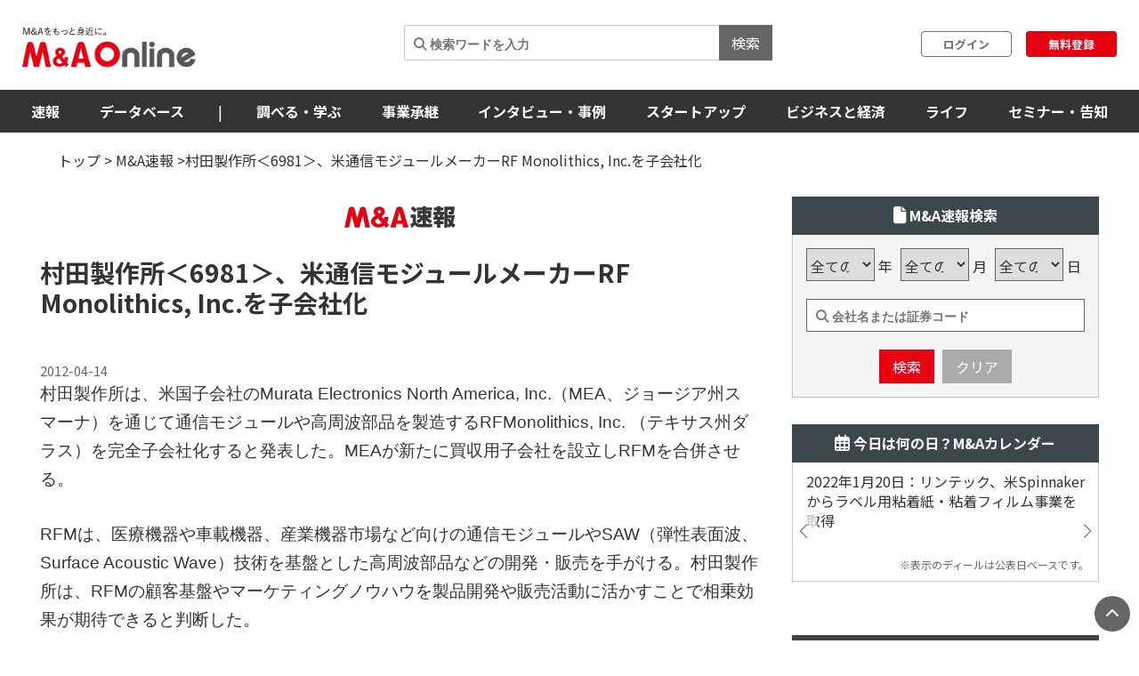

--- FILE ---
content_type: text/html; charset=utf-8
request_url: https://maonline.jp/news/20120414a
body_size: 98531
content:
<!DOCTYPE html>
<html lang='ja'>
  <head>
    <meta charset="utf-8">
    <meta name="viewport" content="width=device-width, initial-scale=1, shrink-to-fit=no">

    <!-- Bootstrap 3 CSS -->
    <link rel="stylesheet" href="https://cdn.jsdelivr.net/npm/bootstrap@3.4.1/dist/css/bootstrap.min.css">
    
    <!-- fontawesome -->
    <link href="/fontawesome/css/all.min.css" rel="stylesheet">

    <link rel="alternate" type="application/rss+xml" title="RSS" href="https://maonline.jp/rss/rss.xml">

    <!-- sns share button -->
    <script type="text/javascript">
    var addthis_share = addthis_share || {}
    addthis_share = {
    passthrough : {
      twitter: {
        via: "MandAOnline_jp",
      }
    }
    }
    </script>
    <!-- <script type="text/javascript" src="//s7.addthis.com/js/300/addthis_widget.js#pubid=ra-61232c1dc7edbc53"></script> -->

    <!-- webfont -->
    <link rel="stylesheet" type="text/css" href="https://fonts.googleapis.com/css?family=Noto+Sans+JP:300,400,700,900">
    <link rel="stylesheet" type="text/css" href="https://fonts.googleapis.com/css?family=Montserrat:400,700">

    <!-- swiper slider (CSS only, JS loaded via importmap) -->

    <link rel="stylesheet" href="/assets/client/application-5de6c9fd.css" media="all" />
    
    <!-- 印刷用CSS-->
    <link rel="stylesheet" href="/assets/client/print-5ebb9c2d.css" media="print" />
    <!-- 印刷用CSS-->

    <!-- CSS libraries loaded via CDN (styles cannot be loaded via importmap) -->
    <link rel="stylesheet" href="https://cdn.jsdelivr.net/npm/eonasdan-bootstrap-datetimepicker@4.17.47/build/css/bootstrap-datetimepicker.min.css">
    <link rel="stylesheet" href="https://cdn.jsdelivr.net/npm/select2@4.0.13/dist/css/select2.min.css">
    <link rel="stylesheet" href="https://cdn.jsdelivr.net/npm/tablesorter@2.31.3/dist/css/theme.default.min.css">
    <link rel="stylesheet" href="https://cdn.jsdelivr.net/npm/bootstrap-tagsinput@0.7.1/dist/bootstrap-tagsinput.css">
    <link rel="stylesheet" href="https://unpkg.com/swiper@6.8.4/swiper-bundle.min.css">
    
    <!-- Moment.js - グローバルライブラリとしてCDN経由で直接読み込み -->
    <script src="https://cdnjs.cloudflare.com/ajax/libs/moment.js/2.29.4/moment.min.js"></script>
    <script src="https://cdnjs.cloudflare.com/ajax/libs/moment.js/2.29.4/locale/ja.min.js"></script>

    <script type="importmap" data-turbo-track="reload">{
  "imports": {
    "application": "/assets/application-52e9b8e0.js",
    "jquery": "https://jspm.dev/jquery",
    "bootstrap": "https://cdn.jsdelivr.net/npm/bootstrap@3.4.1/dist/js/bootstrap.js",
    "eonasdan-bootstrap-datetimepicker": "https://cdn.jsdelivr.net/npm/eonasdan-bootstrap-datetimepicker@4.17.47/build/js/bootstrap-datetimepicker.min.js",
    "select2": "https://cdn.jsdelivr.net/npm/select2@4.0.13/dist/js/select2.min.js",
    "bootstrap-tagsinput": "https://cdn.jsdelivr.net/npm/bootstrap-tagsinput@0.7.1/dist/bootstrap-tagsinput.min.js",
    "tablesorter": "https://cdn.jsdelivr.net/npm/tablesorter@2.31.3/dist/js/jquery.tablesorter.min.js",
    "countup.js": "https://cdn.jsdelivr.net/npm/countup.js@2.8.0/dist/countUp.umd.js",
    "jquery-countto": "https://cdn.jsdelivr.net/npm/jquery-countto@1.2.0/jquery.countTo.min.js",
    "swiper": "https://cdn.jsdelivr.net/npm/swiper@8.4.7/swiper-bundle.esm.browser.min.js",
    "@rails/ujs": "https://ga.jspm.io/npm:@rails/ujs@7.1.3/app/assets/javascripts/rails-ujs.esm.js",
    "client/main": "/assets/client/main-2c99f866.js",
    "client/ranking": "/assets/client/ranking-9bdbcc0b.js",
    "client/search_db": "/assets/client/search_db-69d455df.js",
    "client/search_db_old": "/assets/client/search_db_old-da0b18f9.js",
    "client/welcome_index": "/assets/client/welcome_index-ec420a80.js",
    "client/calendar": "/assets/client/calendar-faa49231.js",
    "client/categories_archives": "/assets/client/categories_archives-03f89aff.js",
    "client/prime_digest": "/assets/client/prime_digest-d07e6100.js",
    "client/prime": "/assets/client/prime-64bff6eb.js",
    "client/one_column_movie": "/assets/client/one_column_movie-8df66e6e.js",
    "client/download": "/assets/client/download-4d3b7f0b.js",
    "client/one_column_download": "/assets/client/one_column_download-c7660575.js",
    "client/one_column_article": "/assets/client/one_column_article-5deaaed4.js",
    "client/one_column_movie_digest": "/assets/client/one_column_movie_digest-7fdbe040.js",
    "client/user_info": "/assets/client/user_info-e475186f.js",
    "client/genre_top": "/assets/client/genre_top-dbf26c5c.js",
    "client/genre_show": "/assets/client/genre_show-38c4d9ae.js",
    "client/article_show": "/assets/client/article_show-35696987.js",
    "client/shareholding_reports_show": "/assets/client/shareholding_reports_show-e8b75a05.js",
    "client/photo_show": "/assets/client/photo_show-b3fe101e.js",
    "client/tob_news_search": "/assets/client/tob_news_search-8b977270.js",
    "client/membership_form": "/assets/client/membership_form-0a887d6f.js",
    "client/register": "/assets/client/register-07b83238.js",
    "client/session_new": "/assets/client/session_new-fe5ce441.js",
    "client/disable_contextmenu": "/assets/client/disable_contextmenu-127bca07.js",
    "admin/main": "/assets/admin/main-b219b372.js",
    "admin/user_info_edit": "/assets/admin/user_info_edit-09f06620.js",
    "admin/article_form": "/assets/admin/article_form-1d20d973.js",
    "admin/inquiry_show": "/assets/admin/inquiry_show-20f96e59.js",
    "admin/dashboard_index": "/assets/admin/dashboard_index-7345226e.js",
    "admin/richedit": "/assets/admin/richedit-b0d047a3.js"
  }
}</script>
<link rel="modulepreload" href="/assets/application-52e9b8e0.js">
<link rel="modulepreload" href="https://jspm.dev/jquery">
<link rel="modulepreload" href="https://cdn.jsdelivr.net/npm/bootstrap@3.4.1/dist/js/bootstrap.js">
<link rel="modulepreload" href="https://cdn.jsdelivr.net/npm/eonasdan-bootstrap-datetimepicker@4.17.47/build/js/bootstrap-datetimepicker.min.js">
<link rel="modulepreload" href="https://cdn.jsdelivr.net/npm/select2@4.0.13/dist/js/select2.min.js">
<link rel="modulepreload" href="https://cdn.jsdelivr.net/npm/bootstrap-tagsinput@0.7.1/dist/bootstrap-tagsinput.min.js">
<link rel="modulepreload" href="https://cdn.jsdelivr.net/npm/tablesorter@2.31.3/dist/js/jquery.tablesorter.min.js">
<link rel="modulepreload" href="https://cdn.jsdelivr.net/npm/countup.js@2.8.0/dist/countUp.umd.js">
<link rel="modulepreload" href="https://cdn.jsdelivr.net/npm/jquery-countto@1.2.0/jquery.countTo.min.js">
<link rel="modulepreload" href="https://cdn.jsdelivr.net/npm/swiper@8.4.7/swiper-bundle.esm.browser.min.js">
<link rel="modulepreload" href="https://ga.jspm.io/npm:@rails/ujs@7.1.3/app/assets/javascripts/rails-ujs.esm.js">
<link rel="modulepreload" href="/assets/client/main-2c99f866.js">
<link rel="modulepreload" href="/assets/client/ranking-9bdbcc0b.js">
<link rel="modulepreload" href="/assets/client/search_db-69d455df.js">
<link rel="modulepreload" href="/assets/client/search_db_old-da0b18f9.js">
<link rel="modulepreload" href="/assets/client/welcome_index-ec420a80.js">
<link rel="modulepreload" href="/assets/client/calendar-faa49231.js">
<link rel="modulepreload" href="/assets/client/categories_archives-03f89aff.js">
<link rel="modulepreload" href="/assets/client/prime_digest-d07e6100.js">
<link rel="modulepreload" href="/assets/client/prime-64bff6eb.js">
<link rel="modulepreload" href="/assets/client/one_column_movie-8df66e6e.js">
<link rel="modulepreload" href="/assets/client/download-4d3b7f0b.js">
<link rel="modulepreload" href="/assets/client/one_column_download-c7660575.js">
<link rel="modulepreload" href="/assets/client/one_column_article-5deaaed4.js">
<link rel="modulepreload" href="/assets/client/one_column_movie_digest-7fdbe040.js">
<link rel="modulepreload" href="/assets/client/user_info-e475186f.js">
<link rel="modulepreload" href="/assets/client/genre_top-dbf26c5c.js">
<link rel="modulepreload" href="/assets/client/genre_show-38c4d9ae.js">
<link rel="modulepreload" href="/assets/client/article_show-35696987.js">
<link rel="modulepreload" href="/assets/client/shareholding_reports_show-e8b75a05.js">
<link rel="modulepreload" href="/assets/client/photo_show-b3fe101e.js">
<link rel="modulepreload" href="/assets/client/tob_news_search-8b977270.js">
<link rel="modulepreload" href="/assets/client/membership_form-0a887d6f.js">
<link rel="modulepreload" href="/assets/client/register-07b83238.js">
<link rel="modulepreload" href="/assets/client/session_new-fe5ce441.js">
<link rel="modulepreload" href="/assets/client/disable_contextmenu-127bca07.js">
<link rel="modulepreload" href="/assets/admin/main-b219b372.js">
<link rel="modulepreload" href="/assets/admin/user_info_edit-09f06620.js">
<link rel="modulepreload" href="/assets/admin/article_form-1d20d973.js">
<link rel="modulepreload" href="/assets/admin/inquiry_show-20f96e59.js">
<link rel="modulepreload" href="/assets/admin/dashboard_index-7345226e.js">
<link rel="modulepreload" href="/assets/admin/richedit-b0d047a3.js">
<script type="module">import "application"</script>
    <script type="module">import "application"</script>
    <script type="module">import "client/main"</script>
      <script type="module">import "client/ranking"</script>
  <script type="module">import "client/calendar"</script>
  <script type="module">import "client/disable_contextmenu"</script>


    <meta name="csrf-param" content="authenticity_token" />
<meta name="csrf-token" content="4eRATEUgK9lMWvcBtZfyJSnjm6cMDeKYVk-XTiFzum9PjlhyYsL7qB9SkmD5JtbQOYkcr7LCoNPz5gTDnyFujw" />

    <meta charset="utf-8">
<title>村田製作所＜6981＞、米通信モジュールメーカーRF Monolithics, Inc.を子会社化 | M＆A Online - M&amp;Aをもっと身近に。</title>
<meta name="description" content="村田製作所は、米国子会社のMurata Electronics North America, Inc.（MEA、ジョージア州スマーナ）を通じて通信モジュールや高周波部品を製造するRFMonolithics, Inc. （テキサス州ダラス）を完全子会社化すると発表した。MEAが新たに買収用子会社を設立しRFMを合併させる。">
<meta name="keywords" content="m&amp;a">
<link rel="canonical" href="https://maonline.jp//news/20120414a">
<meta property="og:url" content="https://maonline.jp/news/20120414a">
<meta property="og:locale" content="ja_JP">
<meta property="og:image" content="https://maonline.jp/images/tmb_flash_news.png">
<meta name="twitter:site" content="@MandAOnline_jp">
<meta name="twitter:creator" content="@MandAOnline_jp">
<meta name="twitter:title" content="村田製作所＜6981＞、米通信モジュールメーカーRF Monolithics, Inc.を子会社化">
<meta name="twitter:description" content="村田製作所は、米国子会社のMurata Electronics North America, Inc.（MEA、ジョージア州スマーナ）を通じて通信モジュールや高周波部品を製造するRFMonolithics, Inc. （テキサス州ダラス）を完全子会社化すると発表した。MEAが新たに買収用子会社を設立しRFMを合併させる。">
<meta name="twitter:card" content="summary_large_image">
<meta name="twitter:image" content="https://maonline.jp/images/tmb_flash_news.png">
<meta name="viewport" content="width=device-width, initial-scale=1.0">

    <!-- 構造化マークアップ -->
    <script type="application/ld+json">
      {"@context":"http://schema.org","@type":"NewsArticle","headline":"村田製作所＜6981＞、米通信モジュールメーカーRF Monolithics, Inc.を子会社化","image":["https://maonline.jp/images/tmb_flash_news.png"],"description":"村田製作所は、米国子会社のMurata Electronics North America, Inc.（MEA、ジョージア州スマーナ）を通じて通信モジュールや高周波部品を製造するRFMonolithics, Inc. （テキサス州ダラス）を完全子会社化すると発表した。MEAが新たに買収用子会社を設立しRFMを合併させる。","datePublished":"2015-07-20 13:05:42 +0900","dateModified":"2023-09-21 12:15:34 +0900","publisher":{"@type":"Organization","name":"株式会社ストライク","url":"https://www.strike.co.jp"}}
    </script>
    <!-- 構造化マークアップ -->

    <!-- Clarityの読み込み -->
    <script type="text/javascript">
      (function(c,l,a,r,i,t,y){
          c[a]=c[a]||function(){(c[a].q=c[a].q||[]).push(arguments)};
          t=l.createElement(r);t.async=1;t.src="https://www.clarity.ms/tag/"+i;
          y=l.getElementsByTagName(r)[0];y.parentNode.insertBefore(t,y);
      })(window, document, "clarity", "script", "f1nnaf8u7a");
    </script>
    <!-- Clarityの読み込み -->

      <!-- 【GAM業界研究_PC_01】（PC用）-->

      <!-- 【GAM業界研究_PC_01】（PC用）-->

      <!-- 【GAM業界研究_SP_02】（SP用）-->

      <!-- 【GAM業界研究_SP_02】（SP用）-->

    <script async src="https://securepubads.g.doubleclick.net/tag/js/gpt.js"></script>

<script>
  window.googletag = window.googletag || {cmd: []};
  googletag.cmd.push(function() {

    var mappingPC1 = googletag.sizeMapping()
      .addSize([980, 690], [728, 90]) // Desktop
      .addSize([0, 0], [])       // Mobile
      .build();
    var mappingPC2 = googletag.sizeMapping() // [300, 600]あり
      .addSize([640, 480], [[300, 250],[336, 280],[300, 600]])   // Desktop
      .addSize([0, 0], [])       // Mobile
      .build();

    var mappingPC3 = googletag.sizeMapping() // [300, 600]なし
      .addSize([640, 480], [[300, 250],[336, 280]])   // Desktop
      .addSize([0, 0], [])       // Mobile
      .build();

    var mappingSP1 = googletag.sizeMapping()
      .addSize([640, 480], [])   // Desktop
      .addSize([0, 0], [[320, 50],[320, 100]])       // Mobile
      .build();
    var mappingSP2 = googletag.sizeMapping()
      .addSize([640, 480], [])   // Desktop
      .addSize([0, 0], [[300, 250], [336, 280],[300, 600]])       // Mobile
      .build();

    var mappingSP3 = googletag.sizeMapping()
      .addSize([640, 480], [])   // Desktop
      .addSize([0, 0], [[300, 250], [336, 280]])       // Mobile
      .build();

    googletag.defineSlot('/22748817230/Desktop/PC//all_superleaderboard_01', [728, 90], 'div-gpt-ad-1722491893531-0').defineSizeMapping(mappingPC1).addService(googletag.pubads()); //<!-- PCスーパーリーダーボード①GAM純広告SR01 -->
    googletag.defineSlot('/22748817230/Desktop/PC//all_superleaderboard_02', [728, 90], 'div-gpt-ad-1722491948232-0').defineSizeMapping(mappingPC1).addService(googletag.pubads()); //<!-- PCスーパーリーダーボード②GAM純広告SR02 -->
    googletag.defineSlot('/22748817230/Desktop/PC//top_articles_side_rec_01', [[300, 250],[336, 280]], 'div-gpt-ad-1722491770765-0').defineSizeMapping(mappingPC3).addService(googletag.pubads()); //<!-- PCレクタングル①GAM純広告01 -->
    googletag.defineSlot('/22748817230/Desktop/PC//top_articles_side_rec_02', [[300, 250],[336, 280],[300, 600]], 'div-gpt-ad-1722491799046-0').defineSizeMapping(mappingPC2).addService(googletag.pubads()); //<!-- PCレクタングル②GAM純広告02 -->
    googletag.defineSlot('/22748817230/Desktop/PC//top_articles_side_rec_03', [[300, 250],[336, 280]], 'div-gpt-ad-1722491829997-0').defineSizeMapping(mappingPC3).addService(googletag.pubads()); //<!-- PCレクタングル③GAM純広告03 -->
    googletag.defineSlot('/22748817230/Desktop/PC//top_articles_side_rec_04', [[300, 250],[336, 280],[300, 600]], 'div-gpt-ad-1722491865412-0').defineSizeMapping(mappingPC2).addService(googletag.pubads()); //<!-- PCレクタングル④GAM純広告04 -->

	  
    googletag.defineSlot('/22748817230/Mobile/SP//top_articles_side_mbanner_01', [[320, 50],[320, 100]], 'div-gpt-ad-1722492085930-0').defineSizeMapping(mappingSP1).addService(googletag.pubads()); //<!-- SPスーパーリーダーボード①(320 x 100 GAM純広告_SP_01 -->
    googletag.defineSlot('/22748817230/Mobile/SP//top_articles_side_mbanner_02', [[320, 50],[320, 100]], 'div-gpt-ad-1722492147659-0').defineSizeMapping(mappingSP1).addService(googletag.pubads()); //<!-- SPスーパーリーダーボード②(320 x 100 GAM純広告_SP_02 -->
    googletag.defineSlot('/22748817230/Mobile/SP//rec_01', [[300, 250], [336, 280], [300, 600]], 'div-gpt-ad-1722492217529-0').defineSizeMapping(mappingSP2).addService(googletag.pubads()); //<!-- SPレクタングル①GAM純広告01 -->
    googletag.defineSlot('/22748817230/Mobile/SP//rec_02', [[300, 250], [336, 280]], 'div-gpt-ad-1722492243539-0').defineSizeMapping(mappingSP3).addService(googletag.pubads()); //<!-- SPレクタングル②GAM純広告02 -->
    googletag.defineSlot('/22748817230/Mobile/SP//rec_03', [[300, 250], [336, 280], [300, 600]], 'div-gpt-ad-1722492315375-0').defineSizeMapping(mappingSP2).addService(googletag.pubads()); //<!-- SPレクタングル③GAM純広告03 -->
    googletag.defineSlot('/22748817230/Mobile/SP//rec_04', [[300, 250], [336, 280]], 'div-gpt-ad-1722492343425-0').defineSizeMapping(mappingSP3).addService(googletag.pubads()); //<!-- SPレクタングル④GAM純広告04 -->
    googletag.pubads().enableSingleRequest();
    googletag.pubads().collapseEmptyDivs();
    googletag.enableServices();

  });
</script>




    <!-- 会員情報の送信　-->
    <script> window.dataLayer = window.dataLayer || []; dataLayer.push({
    login_status: false, //ログイン・非ログインを判定
    }); 
    </script>
    <!-- 会員情報の送信　-->

    <!-- Google Tag Manager -->
    <script>(function(w,d,s,l,i){w[l]=w[l]||[];w[l].push({'gtm.start':
    new Date().getTime(),event:'gtm.js'});var f=d.getElementsByTagName(s)[0],
    j=d.createElement(s),dl=l!='dataLayer'?'&l='+l:'';j.async=true;j.src=
    'https://www.googletagmanager.com/gtm.js?id='+i+dl;f.parentNode.insertBefore(j,f);
    })(window,document,'script','dataLayer','GTM-NTQKMMSZ');</script>
    <!-- End Google Tag Manager -->

    <script src="https://cdn.jsdelivr.net/npm/js-cookie@3.0.1/dist/js.cookie.min.js"></script>


  </head>
  <body class="client-layout news">

    <!-- Google Tag Manager (noscript) -->
    <noscript><iframe src="https://www.googletagmanager.com/ns.html?id=GTM-NTQKMMSZ"
    height="0" width="0" style="display:none;visibility:hidden"></iframe></noscript>
    <!-- End Google Tag Manager (noscript) -->


    <!-- for facebook widget -->
    <div id="fb-root"></div>
    <script async defer crossorigin="anonymous" src="https://connect.facebook.net/ja_JP/sdk.js#xfbml=1&version=v7.0&appId=546728325531393&autoLogAppEvents=1" nonce="PqcoFxQ0"></script>
    

    <div class="body_wrap ">
      <header id="header" class="sticky DownMove">
	<nav class="navbar navbar-default" id="main-navbar">
		<div class="navbar-header">
		   <button type="button" class="navbar-toggle collapsed x" data-toggle="collapse" data-target="#navbar_header">
				<span class="icon-bar"></span>
				<span class="icon-bar"></span>
				<span class="icon-bar"></span>
			</button>

			<div class="flex align_center header_top">
				<div class="logo">
					<!-- logo for media, db -->
					<h1>
						<a href="/"><img loading="lazy" alt="M＆A Online" src="/assets/client/logo-text@3x-350dfeb0.png" /></a>
					</h1>	
				</div>

				<div class="navbar_end" id="login">
					<div class="navbar_search">
						<form action='/articles/search'>
							<input type="text" name="q" placeholder="&#xF002; 検索ワードを入力">
							<button type="submit">検索</button>
						</form>
					</div>

				
						<div class="user_box">
							<div class="login">
								<a href="/users/sign_in">ログイン</a>
							</div>
							<div class="signup">
								<a href="/users/sign_up">無料登録</a>
							</div>
						</div>

				</div>

				
			</div>
		</div>
		
		<div class="navbar_menu collapse navbar-collapse" id="navbar_header">
			<div class="navbar_wrapper">

				<div class="footer_nav">
					<div class="footer_category pc_hide">
	<div class="footer_btn_box mgnB20">
		<div class="footer_btn">
			<a href="javascript:void(0)">速報</a>
			<a class="btn" data-toggle="collapse" href="#cat1_header"></a>
		</div>
		<div class="collapse footer_collapse" id="cat1_header">
			<ul class="reset">
				<li><a href="/news">M&amp;A速報</a></li>
				<li><a href="/kabuhoyu">大量保有速報</a></li>
				<li><a href="/tobnews">TOB速報</a></li>
			</ul>
		</div>
	</div>

	<div class="footer_btn_box mgnB20">
		<div class="footer_btn">
			<a href="/db">データベース</a>
			<a class="btn" data-toggle="collapse" href="#cat2_header"></a>
		</div>
		<div class="collapse footer_collapse" id="cat2_header">
			<ul class="reset">
				<li><a href="/db/database">M&amp;A</a></li>
				<li><a href="/db/shareholding_reports">大量保有</a></li>
				<li><a href="/db/tob">TOB</a></li>
				<li><a href="/db/companies">企業情報</a></li>
				<li><a href="/pages/about-maopro">使い方</a></li>
			</ul>
		</div>
	</div>

	<div class="footer_btn_box mgnB20">
		<div class="footer_btn">
			<a href="/genre/ma">調べる・学ぶ</a>
			<a class="btn" data-toggle="collapse" href="#cat3_header"></a>
		</div>
		<div class="collapse footer_collapse" id="cat3_header">
			<div class="footer_btn">
				<a href="/genre/matrend">業界・企業研究</a>
				<a class="btn" data-toggle="collapse" href="#cat3_1_header"></a>
			</div>
			<div class="collapse footer_collapse" id="cat3_1_header">
				<ul class="reset">
					<li><a href="/genre/indstudy">M&amp;A業界研究</a></li>
					<li><a href="/genre/strategy">M&amp;Aアーカイブス</a></li>
					<li><a href="/genre/movie">動画</a></li>
				</ul>
			</div>

			<div class="footer_btn">
				<a href="/genre/introductionma">M&amp;A入門</a>
				<a class="btn" data-toggle="collapse" href="#cat3_3_header"></a>
			</div>
			<div class="collapse footer_collapse" id="cat3_3_header">
				<ul class="reset">
					<li><a href="/genre/mabasic">M&amp;A基礎知識</a></li>
					<li><a href="/genre/glossary">用語解説</a></li>
					<li><a href="/genre/faq">よくある質問</a></li>
					<li><a href="/genre/explanationma">M&amp;Aの手法解説</a></li>
				</ul>
			</div>

			<div class="footer_btn">
				<a href="/genre/mapractice">M&amp;A実務</a>
				<a class="btn" data-toggle="collapse" href="#cat3_2_header"></a>
			</div>
			<div class="collapse footer_collapse" id="cat3_2_header">
				<ul class="reset">
					<li><a href="/genre/affairs">M&amp;A法務</a></li>
					<li><a href="/genre/revisionlaws">法改正・判例</a></li>
					<li><a href="/genre/accounting">M&amp;A会計</a></li>
					<li><a href="/genre/goodwill">のれん・減損会計</a></li>
					<li><a href="/genre/tax">税制改正・税務</a></li>
					<li><a href="/genre/calculation">企業価値算定</a></li>
					<li><a href="/genre/governance">コーポレートガバナンス</a></li>
					<li><a href="/genre/hr">人事・労務</a></li>
					<li><a href="/genre/accotcolumn">会計コラム</a></li>
					<li><a href="/genre/report">統計・レポート</a></li>
				</ul>
			</div>

			<div class="footer_btn">
				<a href="/genre/serialization">連載</a>
				<a class="btn" data-toggle="collapse" href="#cat3_4_header"></a>
			</div>
			<div class="collapse footer_collapse" id="cat3_4_header">
				<ul class="reset">
					<li><a href="/genre/unexpectedma">意外なM&amp;A</a></li>
					<li><a href="/genre/astrology">ビジネス×占星術</a></li>
					<li><a href="/genre/railway">鉄道の資本移動の歴史</a></li>
					<li><a href="/genre/seriescapitalefficiency">資本効率改革の波</a></li>
					<li><a href="/genre/localbanks">ご当地銀行の合従連衡史</a></li>
					<li><a href="/genre/mahistory">日本M&amp;A史</a></li>
					<li><a href="/genre/regionalsuccession">地方承継の時代</a></li>
					<li><a href="/genre/govenmistakes">間違いだらけのコーポレートガバナンス</a></li>
					<li><a href="/genre/poweranalysis">企業力分析</a></li>
					<li><a href="/genre/secretlearning">こっそり学ぶM&amp;A</a></li>
				</ul>
			</div>
		</div>
	</div>

	<div class="footer_btn_box mgnB20">
		<div class="footer_btn">
			<a href="/genre/succession">事業承継</a>
			<a class="btn" data-toggle="collapse" href="#cat4_header"></a>
		</div>
		<div class="collapse footer_collapse" id="cat4_header">
			<ul class="reset">
				<li><a href="/genre/inheritance">相続・事業承継</a></li>
			</ul>
		</div>
	</div>

	<div class="footer_btn_box mgnB20">
		<div class="footer_btn">
			<a href="/genre/interview">インタビュー・事例</a>
			<a class="btn" data-toggle="collapse" href="#cat5_header"></a>
		</div>
		<div class="collapse footer_collapse" id="cat5_header">
			<ul class="reset">
				<li><a href="/genre/interviews">インタビュー</a></li>
				<li><a href="/genre/example">M&amp;A事例</a></li>
			</ul>
		</div>
	</div>

	<div class="footer_btn_box mgnB20">
		<div class="footer_btn">
			<a href="/genre/startup">スタートアップ</a>
			<a class="btn" data-toggle="collapse" href="#cat6_header"></a>
		</div>
		<div class="collapse footer_collapse" id="cat6_header">
			<ul class="reset">
				<li><a href="/genre/spinoff">大学発ベンチャー</a></li>
				<li><a href="/genre/venturema">ベンチャーM＆A</a></li>
				<li><a href="/genre/entrepreneur">アントレプレナー</a></li>
				<li><a href="/genre/vccvc">VC・CVC</a></li>
			</ul>
		</div>
	</div>

	<div class="footer_btn_box mgnB20">
		<div class="footer_btn">
			<a href="/genre/business">ビジネスと経済</a>
			<a class="btn" data-toggle="collapse" href="#cat7_header"></a>
		</div>
		<div class="collapse footer_collapse" id="cat7_header">
			<ul class="reset">
				<li><a href="/genre/activist">アクティビスト</a></li>
				<li><a href="/genre/largepossession">大量保有報告書</a></li>
				<li><a href="/genre/tenderoffer">TOB・MBO</a></li>
				<li><a href="/genre/maindtrend">M&amp;A業界</a></li>
				<li><a href="/genre/enttrend">企業動向</a></li>
				<li><a href="/genre/indtrend">業界動向</a></li>
				<li><a href="/genre/reproduction">事業再生・倒産</a></li>
				<li><a href="/genre/scandal">不祥事</a></li>
				<li><a href="/genre/trouble">お家騒動</a></li>
				<li><a href="/genre/esp">危機管理・BCP</a></li>
				<li><a href="/genre/profile">上場企業の横顔</a></li>
				<li><a href="/genre/owner">経営者</a></li>
				<li><a href="/genre/resort">観光</a></li>
				<li><a href="/genre/healthcare">ヘルスケア</a></li>
				<li><a href="/genre/food">フードビジネス</a></li>
				<li><a href="/genre/polieco">政治・経済</a></li>
				<li><a href="/genre/overseasma">海外M＆A</a></li>
			</ul>
		</div>
	</div>

	<div class="footer_btn_box mgnB20">
		<div class="footer_btn">
			<a href="/genre/life">ライフ</a>
			<a class="btn" data-toggle="collapse" href="#cat8_header"></a>
		</div>
		<div class="collapse footer_collapse" id="cat8_header">
			<ul class="reset">
				<li><a href="/genre/fintech">決済・フィンテック</a></li>
				<li><a href="/genre/photoreport">フォトレポート</a></li>
				<li><a href="/genre/edinet">EDINETガイド</a></li>
				<li><a href="/genre/foreignfinancial">外資系金融機関</a></li>
				<li><a href="/genre/investment">投資・マネー</a></li>
				<li><a href="/genre/crypto">暗号資産</a></li>
				<li><a href="/genre/gourmet">グルメ</a></li>
				<li><a href="/genre/entertainment">エンタメ・映画</a></li>
				<li><a href="/genre/genshishiroku">M&amp;Aに効く『言志四録』</a></li>
				<li><a href="/genre/book">おすすめ本</a></li>
				<li><a href="/genre/trivia">豆知識・トリビア</a></li>
				<li><a href="/genre/english">金融英語</a></li>
				<li><a href="/genre/3selection">3選シリーズ</a></li>
				<li><a href="/genre/jobhunting">就活・転職</a></li>
				<li><a href="/genre/gadget">ガジェット</a></li>
			</ul>
		</div>
	</div>

	<div class="footer_btn_box mgnB20">
		<div class="footer_btn">
			<a href="/genre/occasion">セミナー情報</a>
			<a class="btn" data-toggle="collapse" href="#cat9_header"></a>
		</div>
		<div class="collapse footer_collapse" id="cat9_header">
			<ul class="reset">
				<li><a href="/genre/event">イベント</a></li>
				<li><a href="/genre/announcement">告知</a></li>
				<li><a href="/genre/seminar">セミナー</a></li>
			</ul>
		</div>
	</div>


	<div class="footer_btn_box mgnB20">
		<div class="footer_btn footer_btn2">
			<a href="/profiles">ライター一覧</a>
		</div>
	</div>
	

</div>

					<div class="flex footer_end pc_hide">
						<div class="footer_link">
							<div>
								<ul class="reset link_list">
									<li><a href="/pages/guidelines">M＆A Onlineとは</a></li>
									<li><a href="/pages/about">運営会社</a></li>
									<li><a href="/pages/privacy">プライバシーポリシー</a></li>
									<li><a href="/pages/policy">利用規約</a></li>
								</ul>
							</div>
						</div>
						<div class="sns_area">
							<a href="https://www.facebook.com/mandaonline.jp">
								<i class="fa fa-facebook facebook"></i>
</a>							<a href="https://twitter.com/MandAOnline_jp?ref_src=twsrc%5Etfw">
								<i class="fa-brands fa-x-twitter twitter"></i>
</a>							<a href="https://www.youtube.com/channel/UC5X8t8FFvd2vLbvdckYUR-Q">
								<i class="fa-brands fa-youtube youtube"></i>
</a>						</div>
					</div>
				</div>

				<!-- 
				<div class="navbar_search">
					<form action='/articles/search'>
						<input type="text" name="q" placeholder="&#xF002; 検索ワードを入力">
						<button type="submit">検索</button>
					</form>
				</div>
				-->

				<div class="navbar_tab_content lp2_hide">
					<div>

						<ul class="reset menu">
							<li id="manews" class="dropdown-btn visible_pc">
								<a id="news" tabindex="-1">速報</a>
								<ul class="menuSub clearfix">
									<li><a href="/news">M＆A速報</a></li>
									<li><a href="/kabuhoyu">大量保有速報</a></li>
									<li><a href="/tobnews">TOB速報</a></li>
								</ul>
							</li>
							<!--
							<li id="manews" class="visible_mobile">
								<a tabindex="-1">速報</a>
								<ul class="menuSub clearfix">
									<li><a href="/news">M＆A速報</a></li>
									<li><a href="/kabuhoyu">大量保有速報</a></li>
									<li><a href="/tobnews">TOB速報</a></li>
								</ul>
							</li>
							-->

							<li class="dropdown-btn visible_pc"><a href="/db">データベース</a>
								<ul class="menuSub clearfix">
									<li><a href="/db/database">M&amp;A</a></li>
									<li><a href="/db/shareholding_reports">大量保有</a></li>
									<li><a href="/db/tob">TOB</a></li>
									<li><a href="/db/companies">企業情報</a></li>
									<li><a href="/pages/about-maopro">使い方</a></li>
								</ul>
							</li>
							<li class="hide_laptop2"><span class="divider">|</span></li>

							<!--
							<li class="visible_mobile"><a href="/db">データベース</a>
								<ul class="menuSub clearfix">
									<li><a href="/db/database">M&amp;A</a></li>
									<li><a href="/db/shareholding_reports">大量保有</a></li>
									<li><a href="/db/tob">TOB</a></li>
									<li><a href="/db/companies">企業情報</a></li>
									<li><a href="/pages/about-maopro">使い方</a></li>
								</ul>
							</li>
							-->

							<li class="dropdown-btn visible_pc"><a href="/genre/ma">調べる・学ぶ</a>
								<ul class="menuSub clearfix">
									<li><a href="/genre/matrend">業界・企業研究</a></li>
									<li><a href="/genre/introductionma">M&amp;A入門</a></li>
									<li><a href="/genre/mapractice">M&amp;A実務</a></li>
									<li><a href="/genre/serialization">連載</a></li>
								</ul>
							</li>
							<!--
							<li class="visible_mobile"><a href="/genre/ma">調べる・学ぶ</a>
								<ul class="menuSub clearfix">
									<li><a href="/genre/matrend">業界・企業研究</a></li>
									<li><a href="/genre/introductionma">M&amp;A入門</a></li>
									<li><a href="/genre/mapractice">M&amp;A実務</a></li>
									<li><a href="/genre/serialization">連載</a></li>
								</ul>
							</li>
							-->

							<li><a href="/genre/succession">事業承継</a></li>
							<li><a href="/genre/interview">インタビュー・事例</a></li>
							<li><a href="/genre/startup">スタートアップ</a></li>
							<li><a href="/genre/business">ビジネスと経済</a></li>
							<li><a href="/genre/life">ライフ</a></li>
							<li><a href="/genre/occasion">セミナー・告知</a></li>
							
						</ul>

						<!--
						<ul class="reset menu menu_border visible_mobile">
							<li><a href="/pages/guidelines">M＆A Onlineとは</a></li>
							<li><a href="/pages/about">運営会社</a></li>
							<li><a href="/pages/privacy">プライバシーポリシー</a></li>
							<li><a href="/pages/policy">利用規約</a></li>
						</ul>
						-->
					</div>

				</div>
				
			</div>
		</div> <!-- end .navbar_menu -->



	</nav>

	<!-- 

			<div class="sp_hide genre_title">
				<a href="/">トップ</a> > <a href="/news">M&amp;A速報</a>
					&gt;村田製作所＜6981＞、米通信モジュールメーカーRF Monolithics, Inc.を子会社化
			</div>
	-->
	
	<!-- end 
	  <div class="visible_pc mgnT20 mgnB20" data-as-slot-id="/00823/01007/PC/all_head_billbord_01"></div>	
    <div class="pc_hide mgnT20 mgnB20" data-as-slot-id="/00823/01007/SP/all_head_mbanner_01"></div>
  -->

</header>


      <div class="wrapper ">

        <!-- メンテナンス表示 -->

            <!-- SPスーパーリーダーボード①(320 x 100 GAM純広告_SP_01 -->
            <!-- /22748817230/Mobile/SP//top_articles_side_mbanner_01 -->
            <div class="pc_hide text_center mgnB20" id='div-gpt-ad-1722492085930-0' style='min-width: 320px; min-height: 50px;'>
                  <script>
        googletag.cmd.push(function() {
          googletag.display('div-gpt-ad-1722492085930-0');
          googletag.pubads().addEventListener('slotRenderEnded', function(e) {
            if (e.isEmpty) {
              var element = document.getElementById(e.slot.getSlotElementId());
              if (element) {
                element.remove();
              }
            }
          });
        });
      </script>

            </div>
            <!-- SPスーパーリーダーボード①(320 x 100 GAM純広告_SP_01 -->

        
    <div class="genre_title sp_hide">
    <a href="/">トップ</a> > <a href="/news">M&amp;A速報</a>
        &gt;村田製作所＜6981＞、米通信モジュールメーカーRF Monolithics, Inc.を子会社化
    </div>


          <!-- PCスーパーリーダーボード①GAM純広告SR01 -->
          <!-- /22748817230/Desktop/PC//all_superleaderboard_01 -->
          <div class="sp_hide text_center mgnT10 mgnB20" id='div-gpt-ad-1722491893531-0' style='min-width: 728px; min-height: 90px;'>
                <script>
        googletag.cmd.push(function() {
          googletag.display('div-gpt-ad-1722491893531-0');
          googletag.pubads().addEventListener('slotRenderEnded', function(e) {
            if (e.isEmpty) {
              var element = document.getElementById(e.slot.getSlotElementId());
              if (element) {
                element.remove();
              }
            }
          });
        });
      </script>

          </div>
          <!-- PCスーパーリーダーボード①GAM純広告SR01 -->

        
        <!--
<div class="alert alert-success alert-dismissable">
	<a href="#" class="close" data-dismiss="alert">×</a>
	<i class="fas fa-check-circle"></i>
	notice
</div>

<div class="alert alert-danger alert-dismissable">
	<a href="#" class="close" data-dismiss="alert">×</a>
	<i class="fas fa-exclamation-triangle"></i>
	alert
</div>
-->



        

<!-- SPスーパーリーダーボード①(320 x 100 GAM純広告_SP_01 -->
<!-- /22748817230/Mobile/SP//top_articles_side_mbanner_01 -->
<div class="pc_hide" id='div-gpt-ad-1722492085930-0' style='min-width: 320px; min-height: 50px;'>
      <script>
        googletag.cmd.push(function() {
          googletag.display('div-gpt-ad-1722492085930-0');
          googletag.pubads().addEventListener('slotRenderEnded', function(e) {
            if (e.isEmpty) {
              var element = document.getElementById(e.slot.getSlotElementId());
              if (element) {
                element.remove();
              }
            }
          });
        });
      </script>

</div>
<!-- SPスーパーリーダーボード①(320 x 100 GAM純広告_SP_01 -->

<div class="flex two_column media_article">
	<div class="left_column">
		<div class="news_title_image">
			<img alt="M&amp;A速報" loading="lazy" src="/assets/client/category_flash-eb2413c1.png" /> 
		</div>

		<div class="article">
			<div class="news_article_title">
				<h1 class="title" id="news_kabuhoyu">
					村田製作所<a href="/db/companies/6981/articles">＜6981＞</a>、米通信モジュールメーカーRF Monolithics, Inc.を子会社化
				</h1>
				<div class="date">2012-04-14</div>
			</div>


			<div class="article_body">

				<p>村田製作所は、米国子会社のMurata Electronics North America, Inc.（MEA、ジョージア州スマーナ）を通じて通信モジュールや高周波部品を製造するRFMonolithics, Inc. （テキサス州ダラス）を完全子会社化すると発表した。MEAが新たに買収用子会社を設立しRFMを合併させる。</p><p></p><p>RFMは、医療機器や車載機器、産業機器市場など向けの通信モジュールやSAW（弾性表面波、Surface Acoustic Wave）技術を基盤とした高周波部品などの開発・販売を手がける。村田製作所は、RFMの顧客基盤やマーケティングノウハウを製品開発や販売活動に活かすことで相乗効果が期待できると判断した。</p><p></p><p>取得価額は約15億円（約19百万ドル）。取得は2012年度第2四半期（7-9月期）中をに完了予定。</p>


			</div>

			<ul class="new_article_link mgnB30">
				<li>
					<a href="/news?q2=%E6%9D%91%E7%94%B0%E8%A3%BD%E4%BD%9C%E6%89%80">
						村田製作所のM&A速報をみる
</a>				</li>
			</ul>

			<div class="news_article_button mgnB30">

					<div class="button_db mgnB20">
						<a href="/db/database/20120414a">
							<i class="fas fa-database"></i>
								M&amp;Aデータベースを表示
</a>					</div>


					<div class="button_company">
						<a href="/db/companies/6981">企業情報を表示</a>
					</div>
			</div>

			<div class="widget_box twitter_button">
	<a href="https://twitter.com/MandAOnline_jp?ref_src=twsrc%5Etfw" class="twitter-follow-button" data-size="large" data-show-count="false">Follow @MandAOnline_jp</a><script async src="https://platform.twitter.com/widgets.js" charset="utf-8"></script>
</div>

				<div class="tag_box">
        <div class="title">
		<i class="fas fa-database"></i>
		M&Aデータベース
	</div>
	<ul class="tag_list reset">


                	<li><a href="/db/database/industry/36501">電気機器</a></li>

               

                <li><a href="/db/database/schema/4">株式譲渡</a></li>

	</ul>
</div>

		</div>

		<!-- SPレクタングル①GAM純広告01 -->
		<!-- /22748817230/Mobile/SP//rec_01 -->
		<div class="pc_hide text_center" id='div-gpt-ad-1722492217529-0' style='min-width: 300px; min-height: 250px;'>
		      <script>
        googletag.cmd.push(function() {
          googletag.display('div-gpt-ad-1722492217529-0');
          googletag.pubads().addEventListener('slotRenderEnded', function(e) {
            if (e.isEmpty) {
              var element = document.getElementById(e.slot.getSlotElementId());
              if (element) {
                element.remove();
              }
            }
          });
        });
      </script>

		</div>
		<!-- SPレクタングル①GAM純広告01 -->

			
<div class="article list news">
	<div class="flex">
		<h3 class="title_next">関連の記事</h3>
	</div>

	<div class="flex">
		<div class="flex article_list_box half_size">
			<div class="image">
				<a href="/articles/archives_renesas_electronics_211014"><img alt="【ルネサスエレクトロニクス】撤退戦から「反撃の買収戦」に挑む" loading="lazy" src="https://drdo50jm8vowu.cloudfront.net/uploads/article/63954/thumb_%E3%83%AB%E3%83%8D%E3%82%B5%E3%82%B9_%E3%83%81%E3%83%83%E3%83%95%E3%82%9A%E6%A4%9C%E6%9F%BB_2021-10-13_21.19.58.png" /></a>
			</div>
			<div class="text">
				<h3><a href="/articles/archives_renesas_electronics_211014">【ルネサスエレクトロニクス】撤退戦から「反撃の買収戦」に挑む</a></h3>
				<div class="date">
					<i class="far fa-calendar-alt"></i>
					2021-10-14
				</div>
			</div>
		</div>
		<div class="flex article_list_box half_size">
			<div class="image">
				<a href="/articles/health20171219"><img alt="2017年のヘルスケア・医療分野での主なM＆A 20件に迫る" loading="lazy" src="https://drdo50jm8vowu.cloudfront.net/uploads/article/5231/thumb_11fe8c77-65f7-4c75-9409-af303a5a0a8b.jpg" /></a>
			</div>
			<div class="text">
				<h3><a href="/articles/health20171219">2017年のヘルスケア・医療分野での主なM＆A 20件に迫る</a></h3>
				<div class="date">
					<i class="far fa-calendar-alt"></i>
					2017-12-28
				</div>
			</div>
		</div>
		<div class="flex article_list_box half_size">
			<div class="image">
				<a href="/articles/denchi171120"><img alt="次はどこが買収されるのか。リチウムイオン電池の業界地図が様変わり？" loading="lazy" src="https://drdo50jm8vowu.cloudfront.net/uploads/article/5136/thumb_19292e88-9d26-4acb-8847-a1a104266bdc.jpg" /></a>
			</div>
			<div class="text">
				<h3><a href="/articles/denchi171120">次はどこが買収されるのか。リチウムイオン電池の業界地図が様変わり？</a></h3>
				<div class="date">
					<i class="far fa-calendar-alt"></i>
					2017-11-21
				</div>
			</div>
		</div>
		<div class="flex article_list_box half_size">
			<div class="image">
				<a href="/articles/matome201707-09"><img alt="【まとめ】2017年7月-9月に発表された 主要なM&amp;A案件" loading="lazy" src="https://drdo50jm8vowu.cloudfront.net/uploads/article/5045/thumb_a2d04fde-00da-4c91-b13a-f68fe0479d1e.jpg" /></a>
			</div>
			<div class="text">
				<h3><a href="/articles/matome201707-09">【まとめ】2017年7月-9月に発表された 主要なM&amp;A案件</a></h3>
				<div class="date">
					<i class="far fa-calendar-alt"></i>
					2017-11-06
				</div>
			</div>
		</div>
		<div class="flex article_list_box half_size">
			<div class="image">
				<a href="/articles/muratamfg"><img alt="盤石な基礎の構築に活用した村田製作所　スマホにみる見る電子部品サプライヤーM&amp;Aの相克（３）" loading="lazy" src="https://drdo50jm8vowu.cloudfront.net/uploads/article/4568/thumb_9b6020a9-5358-4c9a-9166-589904910a2d.jpg" /></a>
			</div>
			<div class="text">
				<h3><a href="/articles/muratamfg">盤石な基礎の構築に活用した村田製作所　スマホにみる見る電子部品サプライヤーM&amp;Aの相克（３）</a></h3>
				<div class="date">
					<i class="far fa-calendar-alt"></i>
					2017-06-26
				</div>
			</div>
		</div>
		<div class="flex article_list_box half_size">
			<div class="image">
				<a href="/articles/murata"><img alt="​【村田製作所】スマホ部品で圧倒的な技術力　M＆Aで車、医療、エネルギーに展開" loading="lazy" src="https://drdo50jm8vowu.cloudfront.net/uploads/article/3952/thumb_6ca495f7-75df-4fc4-8cd5-95ff9c7a3fb4.jpg" /></a>
			</div>
			<div class="text">
				<h3><a href="/articles/murata">​【村田製作所】スマホ部品で圧倒的な技術力　M＆Aで車、医療、エネルギーに展開</a></h3>
				<div class="date">
					<i class="far fa-calendar-alt"></i>
					2017-01-17
				</div>
			</div>
		</div>
	</div>
	<div class="center_more_button">
		<a class="red-button" href="/db/companies/6981/articles">もっと見る</a>
	</div>
</div>


				<div class="news_box">
			<div class="flex">
					<h3 class="h3_border_bottom mgnT30">関連のM&amp;A速報</h3>
			</div>
				<div class="news">
					<div class="date">2025-06-16</div>
					<h4 class="title">
						<a href="/news/20250616b">マクセル＜6810＞、村田製作所＜6981＞からマイクロ一次電池事業を取得</a>
					</h4>
				</div>
				<div class="news">
					<div class="date">2022-02-15</div>
					<h4 class="title">
						<a href="/news/20220215a">村田製作所＜6981＞、通信部品開発・設計の米レゾナントを子会社化</a>
					</h4>
				</div>
				<div class="news">
					<div class="date">2017-09-22</div>
					<h4 class="title">
						<a href="/news/20170922e">村田製作所＜6981＞、米ヘルスケアベンチャーVios Medicalを約116億円で買収</a>
					</h4>
				</div>
				<div class="news">
					<div class="date">2016-07-28</div>
					<h4 class="title">
						<a href="/news/20160728b">ソニー＜6758＞、電池事業の一部を村田製作所＜6981＞へ譲渡</a>
					</h4>
				</div>
				<div class="news">
					<div class="date">2014-08-23</div>
					<h4 class="title">
						<a href="/news/20140823a">村田製作所＜6981＞、米スマホ向け高周波部品メーカーPeregrine Semiconductor Corp.を買収</a>
					</h4>
				</div>
		<div class="center_more_button">
			<a class="red-button" href="/db/companies/6981/news">もっと見る</a>
		</div>
	</div>


				<div class="news_box">
			<div class="flex">
					<h3 class="h3_border_bottom mgnT30">関連のM&amp;Aデータベース</h3>
			</div>
			

			<div class="table-responsive-row">
				<table class="table table_pro tablesorter">
					<thead>
						<tr>
							<th class="sorter-false">No.</th>
							<th class="sorter-false">開示日</th>
							<th class="table_buy sorter-false">買い手</th>
							<th class="table_bussiness sorter-false">対象企業・事業</th>
							<th class="sorter-false">売り手</th>
							<th class="sorter-false">
									<a href='/db/database?sort=gyosyu21_asc'>業種 ▽</a>
							</th>
							<th class="sorter-false">
									<a href='/db/database?sort=maoschemename_asc'>スキーム ▽</a>
							</th>
							<th class="sorter-false">
									<a href='/db/database?sort=total_asc'>取引総額(百万円) ▽</a>
							</th>
							<th class="table_title sorter-false">タイトル</th>
						</tr>
					</thead>
					<tbody>
							<tr>
								<td data-label="No." class="col_sp_hide"><div class="td_wrap">1</div></td>
								<td data-label="開示日" class="border-top border_2 col_date"><div class="td_wrap">2017年9月22日</div></td>
								<td data-label="買" class="sp_icon">
									<div class="td_wrap">
											<a href="/db/database/company/6981">(株)村田製作所</a>
									</div>
								</td>
								<td data-label="対" class="sp_icon">
									<div class="td_wrap">
											Vios Medical, Inc.
									</div>
								</td>

								<td data-label="売" class="sp_icon">
									<div class="td_wrap">
											個人株主ほか
									</div>
								</td>
								<td data-label="業種" class="col_sp_hide">
									<div class="td_wrap">
										<a href="/db/database/industry/36501">電気機器</a>
									</div>
								</td>
								<td data-label="スキーム" class="order_1 col_label">
									<div class="td_wrap">
										<a href="/db/database/schema/4">株式譲渡</a>
									</div>
								</td>
								<td data-label="取引総額(百万円)" class="col_sp_hide">
									<div class="td_wrap">
										11,616
									</div>
								</td>

								<td data-label="タイトル" class="col_cta">
									<div class="td_wrap">
										<a class="col_sp_hide" href="/db/database/20170922e">村田製作所＜6981＞、米ヘルスケアベンチャーVios Medicalを約116億円で買収</a>
										<a class="col_pc_hide" href="/db/database/20170922e">詳細を見る</a>
									</div>
								</td>
							</tr>
							<tr>
								<td data-label="No." class="col_sp_hide"><div class="td_wrap">2</div></td>
								<td data-label="開示日" class="border-top border_2 col_date"><div class="td_wrap">2016年7月28日</div></td>
								<td data-label="買" class="sp_icon">
									<div class="td_wrap">
											<a href="/db/database/company/6981">(株)村田製作所</a>
									</div>
								</td>
								<td data-label="対" class="sp_icon">
									<div class="td_wrap">
											ソニーグループの電池事業の一部
									</div>
								</td>

								<td data-label="売" class="sp_icon">
									<div class="td_wrap">
											<a href="/db/database/company/6758">ソニー(株)</a>
									</div>
								</td>
								<td data-label="業種" class="col_sp_hide">
									<div class="td_wrap">
										<a href="/db/database/industry/38001">その他製品</a>
									</div>
								</td>
								<td data-label="スキーム" class="order_1 col_label">
									<div class="td_wrap">
										<a href="/db/database/schema/6">会社分割</a>
									</div>
								</td>
								<td data-label="取引総額(百万円)" class="col_sp_hide">
									<div class="td_wrap">
										17,500
									</div>
								</td>

								<td data-label="タイトル" class="col_cta">
									<div class="td_wrap">
										<a class="col_sp_hide" href="/db/database/20160728b">ソニー＜6758＞、電池事業の一部を村田製作所＜6981＞へ譲渡</a>
										<a class="col_pc_hide" href="/db/database/20160728b">詳細を見る</a>
									</div>
								</td>
							</tr>
							<tr>
								<td data-label="No." class="col_sp_hide"><div class="td_wrap">3</div></td>
								<td data-label="開示日" class="border-top border_2 col_date"><div class="td_wrap">2014年8月23日</div></td>
								<td data-label="買" class="sp_icon">
									<div class="td_wrap">
											<a href="/db/database/company/6981">(株)村田製作所</a>
									</div>
								</td>
								<td data-label="対" class="sp_icon">
									<div class="td_wrap">
											Peregrine Semiconductor Corp.
									</div>
								</td>

								<td data-label="売" class="sp_icon">
									<div class="td_wrap">
											非公表
									</div>
								</td>
								<td data-label="業種" class="col_sp_hide">
									<div class="td_wrap">
										<a href="/db/database/industry/36501">電気機器</a>
									</div>
								</td>
								<td data-label="スキーム" class="order_1 col_label">
									<div class="td_wrap">
										<a href="/db/database/schema/4">株式譲渡</a>
									</div>
								</td>
								<td data-label="取引総額(百万円)" class="col_sp_hide">
									<div class="td_wrap">
										49,000
									</div>
								</td>

								<td data-label="タイトル" class="col_cta">
									<div class="td_wrap">
										<a class="col_sp_hide" href="/db/database/20140823a">村田製作所＜6981＞、米スマホ向け高周波部品メーカーPeregrine Semiconductor Corp.を買収</a>
										<a class="col_pc_hide" href="/db/database/20140823a">詳細を見る</a>
									</div>
								</td>
							</tr>
							<tr>
								<td data-label="No." class="col_sp_hide"><div class="td_wrap">4</div></td>
								<td data-label="開示日" class="border-top border_2 col_date"><div class="td_wrap">2012年4月14日</div></td>
								<td data-label="買" class="sp_icon">
									<div class="td_wrap">
											<a href="/db/database/company/6981">(株)村田製作所</a>
									</div>
								</td>
								<td data-label="対" class="sp_icon">
									<div class="td_wrap">
											RF Monolithics, Inc.
									</div>
								</td>

								<td data-label="売" class="sp_icon">
									<div class="td_wrap">
											非公表
									</div>
								</td>
								<td data-label="業種" class="col_sp_hide">
									<div class="td_wrap">
										<a href="/db/database/industry/36501">電気機器</a>
									</div>
								</td>
								<td data-label="スキーム" class="order_1 col_label">
									<div class="td_wrap">
										<a href="/db/database/schema/4">株式譲渡</a>
									</div>
								</td>
								<td data-label="取引総額(百万円)" class="col_sp_hide">
									<div class="td_wrap">
										1,500
									</div>
								</td>

								<td data-label="タイトル" class="col_cta">
									<div class="td_wrap">
										<a class="col_sp_hide" href="/db/database/20120414a">村田製作所＜6981＞、米通信モジュールメーカーRF Monolithics, Inc.を子会社化</a>
										<a class="col_pc_hide" href="/db/database/20120414a">詳細を見る</a>
									</div>
								</td>
							</tr>
							<tr>
								<td data-label="No." class="col_sp_hide"><div class="td_wrap">5</div></td>
								<td data-label="開示日" class="border-top border_2 col_date"><div class="td_wrap">2011年10月11日</div></td>
								<td data-label="買" class="sp_icon">
									<div class="td_wrap">
											<a href="/db/database/company/6981">(株)村田製作所</a>
									</div>
								</td>
								<td data-label="対" class="sp_icon">
									<div class="td_wrap">
											VTI Technologies Oy
									</div>
								</td>

								<td data-label="売" class="sp_icon">
									<div class="td_wrap">
											投資会社、VTI Technologies Oy経営陣
									</div>
								</td>
								<td data-label="業種" class="col_sp_hide">
									<div class="td_wrap">
										<a href="/db/database/industry/36501">電気機器</a>
									</div>
								</td>
								<td data-label="スキーム" class="order_1 col_label">
									<div class="td_wrap">
										<a href="/db/database/schema/4">株式譲渡</a>
									</div>
								</td>
								<td data-label="取引総額(百万円)" class="col_sp_hide">
									<div class="td_wrap">
										20,000
									</div>
								</td>

								<td data-label="タイトル" class="col_cta">
									<div class="td_wrap">
										<a class="col_sp_hide" href="/db/database/20111011b">村田製作所＜6981＞、フィンランドのセンサーメーカーVTI Technologies Oyを取得</a>
										<a class="col_pc_hide" href="/db/database/20111011b">詳細を見る</a>
									</div>
								</td>
							</tr>
							<tr>
								<td data-label="No." class="col_sp_hide"><div class="td_wrap">6</div></td>
								<td data-label="開示日" class="border-top border_2 col_date"><div class="td_wrap">2011年7月29日</div></td>
								<td data-label="買" class="sp_icon">
									<div class="td_wrap">
											<a href="/db/database/company/6981">(株)村田製作所</a>
									</div>
								</td>
								<td data-label="対" class="sp_icon">
									<div class="td_wrap">
											パワーアンプ事業、子会社の長野デバイス本部の事業
									</div>
								</td>

								<td data-label="売" class="sp_icon">
									<div class="td_wrap">
											<a href="/db/database/company/6723">ルネサスエレクトロニクス(株)</a>
									</div>
								</td>
								<td data-label="業種" class="col_sp_hide">
									<div class="td_wrap">
										<a href="/db/database/industry/36501">電気機器</a>
									</div>
								</td>
								<td data-label="スキーム" class="order_1 col_label">
									<div class="td_wrap">
										<a href="/db/database/schema/5">事業譲渡</a>
									</div>
								</td>
								<td data-label="取引総額(百万円)" class="col_sp_hide">
									<div class="td_wrap">
										未確定
									</div>
								</td>

								<td data-label="タイトル" class="col_cta">
									<div class="td_wrap">
										<a class="col_sp_hide" href="/db/database/20110729a">村田製作所＜6981＞、ルネサスエレクトロニクス＜6723＞からパワーアンプ事業を譲受</a>
										<a class="col_pc_hide" href="/db/database/20110729a">詳細を見る</a>
									</div>
								</td>
							</tr>
					</tbody>
				</table>
				<div class="more_button">
					<a class="blue-button" href="/db/database?detail_search=&amp;q=6981">もっと見る</a>
				</div>
			</div>
	</div>


		<!-- SPレクタングル②GAM純広告02 -->
		<!-- /22748817230/Mobile/SP//rec_02 -->
		<div class="pc_hide text_center" id='div-gpt-ad-1722492243539-0' style='min-width: 300px; min-height: 250px;'>
		      <script>
        googletag.cmd.push(function() {
          googletag.display('div-gpt-ad-1722492243539-0');
          googletag.pubads().addEventListener('slotRenderEnded', function(e) {
            if (e.isEmpty) {
              var element = document.getElementById(e.slot.getSlotElementId());
              if (element) {
                element.remove();
              }
            }
          });
        });
      </script>

		</div>
		<!-- SPレクタングル②GAM純広告02 -->

		


	</div> <!-- end left column -->

	<div class="right_column">

		<div class="widget_box search_news_box">
	<h2 class="section-title">
		<i class="icon fas fa-file"></i> 
		M&amp;A速報検索
	</h2>
	<div class="search_wrap">
	        <form action="/news" accept-charset="UTF-8" method="get">
			<div class="date_group">
				<div class="date">
                                       <select name="year" id="year"><option value="">全ての</option>
<option value="2026">2026</option>
<option value="2025">2025</option>
<option value="2024">2024</option>
<option value="2023">2023</option>
<option value="2022">2022</option>
<option value="2021">2021</option>
<option value="2020">2020</option>
<option value="2019">2019</option>
<option value="2018">2018</option>
<option value="2017">2017</option>
<option value="2016">2016</option>
<option value="2015">2015</option>
<option value="2014">2014</option>
<option value="2013">2013</option>
<option value="2012">2012</option>
<option value="2011">2011</option>
<option value="2010">2010</option>
<option value="2009">2009</option>
<option value="2008">2008</option></select>
					年
				</div>
				<div class="date">
                                       <select name="month" id="month"><option value="">全ての</option>
<option value="1">1</option>
<option value="2">2</option>
<option value="3">3</option>
<option value="4">4</option>
<option value="5">5</option>
<option value="6">6</option>
<option value="7">7</option>
<option value="8">8</option>
<option value="9">9</option>
<option value="10">10</option>
<option value="11">11</option>
<option value="12">12</option></select>
					月
				</div>
				<div class="date">
                                       <select name="day" id="day"><option value="">全ての</option>
<option value="1">1</option>
<option value="2">2</option>
<option value="3">3</option>
<option value="4">4</option>
<option value="5">5</option>
<option value="6">6</option>
<option value="7">7</option>
<option value="8">8</option>
<option value="9">9</option>
<option value="10">10</option>
<option value="11">11</option>
<option value="12">12</option>
<option value="13">13</option>
<option value="14">14</option>
<option value="15">15</option>
<option value="16">16</option>
<option value="17">17</option>
<option value="18">18</option>
<option value="19">19</option>
<option value="20">20</option>
<option value="21">21</option>
<option value="22">22</option>
<option value="23">23</option>
<option value="24">24</option>
<option value="25">25</option>
<option value="26">26</option>
<option value="27">27</option>
<option value="28">28</option>
<option value="29">29</option>
<option value="30">30</option>
<option value="31">31</option></select>
					日
				</div>
			</div>
			<div class="search_input">
                                <input class="input" placeholder="&#xF002; 会社名または証券コード" type="text" name="q2" id="q2" />
			</div>
			<div class="button">
				<button class="button" type="submit">検索</button>
				<a class="button sub" href="/news">クリア</a>
			</div>
</form>	</div>
</div>


		<!-- SPスーパーリーダーボード②(320 x 100 GAM純広告_SP_02 -->
		<!-- /22748817230/Mobile/SP//top_articles_side_mbanner_02 -->
		<div class="pc_hide" id='div-gpt-ad-1722492147659-0' style='min-width: 320px; min-height: 50px;'>
		      <script>
        googletag.cmd.push(function() {
          googletag.display('div-gpt-ad-1722492147659-0');
          googletag.pubads().addEventListener('slotRenderEnded', function(e) {
            if (e.isEmpty) {
              var element = document.getElementById(e.slot.getSlotElementId());
              if (element) {
                element.remove();
              }
            }
          });
        });
      </script>

		</div>
		<!-- SPスーパーリーダーボード②(320 x 100 GAM純広告_SP_02 -->

		<div>
			

<div class="widget_box calendar">
	<h2>
		<i class="far fa-calendar-alt"></i>
		今日は何の日？M&Aカレンダー
	</h2>
	<div class="calendar_box">
		<!-- <div class="cal_date">
			<span class="cal_month">1月</span>
			<span class="cal_day">20</span>
		</div> -->

		<div class="cal_container">
			<div class="swiper-container cal_slide">
		    <!-- Additional required wrapper -->
		    <div class="swiper-wrapper">
	        <!-- Slides -->

		        <div class="swiper-slide">
		        	<a href="/calendars">
			        	2022年1月20日：リンテック、米Spinnakerからラベル用粘着紙・粘着フィルム事業を取得
</a>		        </div>
		        <div class="swiper-slide">
		        	<a href="/calendars">
			        	2020年1月20日：前田建設工業、関連会社の前田道路に敵対的TOBを実施
</a>		        </div>
		        <div class="swiper-slide">
		        	<a href="/calendars">
			        	2016年１月20日：高砂香料、米香料メーカーCentre Ingredient を子会社化
</a>		        </div>
		        <div class="swiper-slide">
		        	<a href="/calendars">
			        	2012年1月20日：東京証券取引所、オリンパスの上場維持を決定
</a>		        </div>
		    </div>

		    <!-- If we need pagination -->
		    <div class="swiper-pagination"></div>

		    <!-- If we need navigation buttons -->
		    <div class="swiper-button-prev"></div>
		    <div class="swiper-button-next"></div>
			</div> <!-- end slider -->
			
			<div class="notice">※表示のディールは公表日ベースです。</div>
		</div>

	</div>
</div>
<div style="margin-top:30px;"></div>

		</div>

		<!-- PCレクタングル①GAM純広告01 -->
		<!-- /22748817230/Desktop/PC//top_articles_side_rec_01 -->
		<div class="sp_hide text_center mgnB30" id='div-gpt-ad-1722491770765-0' style='min-width: 300px; min-height: 250px;'>
		      <script>
        googletag.cmd.push(function() {
          googletag.display('div-gpt-ad-1722491770765-0');
          googletag.pubads().addEventListener('slotRenderEnded', function(e) {
            if (e.isEmpty) {
              var element = document.getElementById(e.slot.getSlotElementId());
              if (element) {
                element.remove();
              }
            }
          });
        });
      </script>

		</div>
		<!-- PCレクタングル①GAM純広告01 -->

		<!-- PCレクタングル②GAM純広告02 -->
		<!-- /22748817230/Desktop/PC//top_articles_side_rec_02 -->
		<div class="sp_hide text_center" id='div-gpt-ad-1722491799046-0' style='min-width: 300px; min-height: 250px;'>
		      <script>
        googletag.cmd.push(function() {
          googletag.display('div-gpt-ad-1722491799046-0');
          googletag.pubads().addEventListener('slotRenderEnded', function(e) {
            if (e.isEmpty) {
              var element = document.getElementById(e.slot.getSlotElementId());
              if (element) {
                element.remove();
              }
            }
          });
        });
      </script>

		</div>
		<!-- PCレクタングル②GAM純広告02 -->

		<div class="ad_box">
			<div class="swiper-container ad_slide_banner5">
  <!-- Additional required wrapper -->
  <div class="swiper-wrapper">
    <!-- Slides -->
  </div>
  <!-- If we need pagination -->
  <div class="swiper-pagination"></div>
</div> <!-- end slider -->


		</div>

			

<div class="widget_box ranking_box">
	<h2>
		<i class="fas fa-trophy"></i>
		アクセスランキング
	</h2>
	<h3>【M&amp;A速報】よく読まれている記事ベスト5</h3>

	<ul class="nav nav-tabs">
		<li class="active"><a href="#page_277660_latest" class="tab-latest" data-toggle="tab" data-key="page_277660">最新</a></li>
		<li><a href="#page_277660_weekly" class="tab-week" data-toggle="tab" data-key="page_277660">週間</a></li>
		<li><a href="#page_277660_monthly" class="tab-month" data-toggle="tab" data-key="page_277660">月間</a></li>
	</ul>

	<div class="tab-content">
		<div class="tab-pane active" id="page_277660_latest">
				<a href="/news/20260114i">
					<div class="flex article">
						<div class="image">
							<img alt="クリエイト・レストランツ・ホールディングス＜3387＞、洋食店運営のロンを子会社化" loading="lazy" src="https://maonline.jp/images/tmb_flash_news.png" />
						</div>
						<div class="text">
							クリエイト・レストランツ・ホールディングス＜3387＞、洋食店運営のロンを子会社化	
						</div>
					</div>
</a>				<a href="/news/20260119c">
					<div class="flex article">
						<div class="image">
							<img alt="ジャパンエレベーターサービスホールディングス＜6544＞、小荷物昇降機メンテナンスのナカ・エレベータを子会社化" loading="lazy" src="https://maonline.jp/images/tmb_flash_news.png" />
						</div>
						<div class="text">
							ジャパンエレベーターサービスホールディングス＜6544＞、小荷物昇降機メンテナンスのナカ・エレベータを子会社化	
						</div>
					</div>
</a>				<a href="/news/20260119b">
					<div class="flex article">
						<div class="image">
							<img alt="広島電鉄＜9033＞、飲食・宿泊・建設業のA＆Cを子会社化" loading="lazy" src="https://maonline.jp/images/tmb_flash_news.png" />
						</div>
						<div class="text">
							広島電鉄＜9033＞、飲食・宿泊・建設業のA＆Cを子会社化	
						</div>
					</div>
</a>				<a href="/news/summary20260117">
					<div class="flex article">
						<div class="image">
							<img alt="1週間のM&amp;A速報まとめ（2026年1月12日〜2026年1月16日）" loading="lazy" src="https://maonline.jp/images/tmb_flash_news.png" />
						</div>
						<div class="text">
							1週間のM&amp;A速報まとめ（2026年1月12日〜2026年1月16日）	
						</div>
					</div>
</a>				<a href="/news/20251113g">
					<div class="flex article">
						<div class="image">
							<img alt="東邦システムサイエンス＜4333＞とランドコンピュータ＜3924＞、2026年4月に経営統合へ" loading="lazy" src="https://maonline.jp/images/tmb_flash_news.png" />
						</div>
						<div class="text">
							東邦システムサイエンス＜4333＞とランドコンピュータ＜3924＞、2026年4月に経営統合へ	
						</div>
					</div>
</a>		</div>
		<div class="tab-pane" id="page_277660_weekly">
                                <a href="/news/20260114i">
                                        <div class="flex article">
                                                <div class="image">
                                                        <img alt="クリエイト・レストランツ・ホールディングス＜3387＞、洋食店運営のロンを子会社化" loading="lazy" src="https://maonline.jp/images/tmb_flash_news.png" />
                                                </div>
                                                <div class="text">
                                                        クリエイト・レストランツ・ホールディングス＜3387＞、洋食店運営のロンを子会社化
                                                </div>
                                        </div>
</a>                                <a href="/news/20260114b">
                                        <div class="flex article">
                                                <div class="image">
                                                        <img alt="Enjin＜7370＞、観光バス運営の田辺観光バスを子会社化" loading="lazy" src="https://maonline.jp/images/tmb_flash_news.png" />
                                                </div>
                                                <div class="text">
                                                        Enjin＜7370＞、観光バス運営の田辺観光バスを子会社化
                                                </div>
                                        </div>
</a>                                <a href="/news/20260114h">
                                        <div class="flex article">
                                                <div class="image">
                                                        <img alt="クリエイト・レストランツ・ホールディングス＜3387＞、ベーグル専門店運営のTecona Bagelを子会社化" loading="lazy" src="https://maonline.jp/images/tmb_flash_news.png" />
                                                </div>
                                                <div class="text">
                                                        クリエイト・レストランツ・ホールディングス＜3387＞、ベーグル専門店運営のTecona Bagelを子会社化
                                                </div>
                                        </div>
</a>                                <a href="/news/20260116e">
                                        <div class="flex article">
                                                <div class="image">
                                                        <img alt="技術承継機構＜319A＞、切削加工の堀越精機を子会社化" loading="lazy" src="https://maonline.jp/images/tmb_flash_news.png" />
                                                </div>
                                                <div class="text">
                                                        技術承継機構＜319A＞、切削加工の堀越精機を子会社化
                                                </div>
                                        </div>
</a>                                <a href="/news/20260115f">
                                        <div class="flex article">
                                                <div class="image">
                                                        <img alt="アルフレッサホールディングス＜2784＞、リメディアから労働者派遣事業・CRO事業を取得" loading="lazy" src="https://maonline.jp/images/tmb_flash_news.png" />
                                                </div>
                                                <div class="text">
                                                        アルフレッサホールディングス＜2784＞、リメディアから労働者派遣事業・CRO事業を取得
                                                </div>
                                        </div>
</a>		</div>
		<div class="tab-pane" id="page_277660_monthly">
                                <a href="/news/20260105d">
                                        <div class="flex article">
                                                <div class="image">
                                                        <img alt="クスリのアオキホールディングス＜3549＞、食品スーパー運営のティックスなど5社を子会社化" loading="lazy" src="https://maonline.jp/images/tmb_flash_news.png" />
                                                </div>
                                                <div class="text">
                                                        クスリのアオキホールディングス＜3549＞、食品スーパー運営のティックスなど5社を子会社化
                                                </div>
                                        </div>
</a>                                <a href="/news/20260105e">
                                        <div class="flex article">
                                                <div class="image">
                                                        <img alt="クスリのアオキホールディングス＜3549＞、キューピットからスーパーマーケット事業を取得" loading="lazy" src="https://maonline.jp/images/tmb_flash_news.png" />
                                                </div>
                                                <div class="text">
                                                        クスリのアオキホールディングス＜3549＞、キューピットからスーパーマーケット事業を取得
                                                </div>
                                        </div>
</a>                                <a href="/news/20251222c">
                                        <div class="flex article">
                                                <div class="image">
                                                        <img alt="マルハニチロ＜1333＞、北海道帯広市の「十勝加工場」事業をOICグループに譲渡" loading="lazy" src="https://maonline.jp/images/tmb_flash_news.png" />
                                                </div>
                                                <div class="text">
                                                        マルハニチロ＜1333＞、北海道帯広市の「十勝加工場」事業をOICグループに譲渡
                                                </div>
                                        </div>
</a>                                <a href="/news/20260114i">
                                        <div class="flex article">
                                                <div class="image">
                                                        <img alt="クリエイト・レストランツ・ホールディングス＜3387＞、洋食店運営のロンを子会社化" loading="lazy" src="https://maonline.jp/images/tmb_flash_news.png" />
                                                </div>
                                                <div class="text">
                                                        クリエイト・レストランツ・ホールディングス＜3387＞、洋食店運営のロンを子会社化
                                                </div>
                                        </div>
</a>                                <a href="/news/20251219e">
                                        <div class="flex article">
                                                <div class="image">
                                                        <img alt="リンコーコーポレーション＜9355＞、NIPPON EXPRESSホールディングス＜9147＞傘下のNX日本海倉庫を子会社化" loading="lazy" src="https://maonline.jp/images/tmb_flash_news.png" />
                                                </div>
                                                <div class="text">
                                                        リンコーコーポレーション＜9355＞、NIPPON EXPRESSホールディングス＜9147＞傘下のNX日本海倉庫を子会社化
                                                </div>
                                        </div>
</a>		</div>
	</div>
</div>

		<!-- PCレクタングル③GAM純広告03 -->
		<!-- /22748817230/Desktop/PC//top_articles_side_rec_03 -->
		<div class="sp_hide text_center mgnB30" id='div-gpt-ad-1722491829997-0' style='min-width: 300px; min-height: 250px;'>
		      <script>
        googletag.cmd.push(function() {
          googletag.display('div-gpt-ad-1722491829997-0');
          googletag.pubads().addEventListener('slotRenderEnded', function(e) {
            if (e.isEmpty) {
              var element = document.getElementById(e.slot.getSlotElementId());
              if (element) {
                element.remove();
              }
            }
          });
        });
      </script>

		</div>
		<!-- PCレクタングル③GAM純広告03 -->

		<!-- PCレクタングル④GAM純広告04 -->
		<!-- /22748817230/Desktop/PC//top_articles_side_rec_04 -->
		<div class="sp_hide text_center mgnB30" id='div-gpt-ad-1722491865412-0' style='min-width: 300px; min-height: 250px;'>
		      <script>
        googletag.cmd.push(function() {
          googletag.display('div-gpt-ad-1722491865412-0');
          googletag.pubads().addEventListener('slotRenderEnded', function(e) {
            if (e.isEmpty) {
              var element = document.getElementById(e.slot.getSlotElementId());
              if (element) {
                element.remove();
              }
            }
          });
        });
      </script>

		</div>
		<!-- PCレクタングル④GAM純広告04 -->

		<!-- SPレクタングル③GAM純広告03 -->
		<!-- /22748817230/Mobile/SP//rec_03 -->
		<div class="pc_hide text_center mgnB30" id='div-gpt-ad-1722492315375-0' style='min-width: 300px; min-height: 250px;'>
		      <script>
        googletag.cmd.push(function() {
          googletag.display('div-gpt-ad-1722492315375-0');
          googletag.pubads().addEventListener('slotRenderEnded', function(e) {
            if (e.isEmpty) {
              var element = document.getElementById(e.slot.getSlotElementId());
              if (element) {
                element.remove();
              }
            }
          });
        });
      </script>

		</div>
		<!-- SPレクタングル③GAM純広告03 -->

		<!-- SPレクタングル④GAM純広告04 -->
		<!-- /22748817230/Mobile/SP//rec_04 -->
		<div class="pc_hide text_center	mgnB30" id='div-gpt-ad-1722492343425-0' style='min-width: 300px; min-height: 250px;'>
		      <script>
        googletag.cmd.push(function() {
          googletag.display('div-gpt-ad-1722492343425-0');
          googletag.pubads().addEventListener('slotRenderEnded', function(e) {
            if (e.isEmpty) {
              var element = document.getElementById(e.slot.getSlotElementId());
              if (element) {
                element.remove();
              }
            }
          });
        });
      </script>

		</div>
		<!-- SPレクタングル④GAM純広告04 -->

		<div class="widget_box twitter_button">
	<a href="https://twitter.com/MandAOnline_jp?ref_src=twsrc%5Etfw" class="twitter-follow-button" data-size="large" data-show-count="false">Follow @MandAOnline_jp</a><script async src="https://platform.twitter.com/widgets.js" charset="utf-8"></script>
</div>

		<!-- PCデロイトバナー -->
		
<div class="visible_pc mgnT30&quot;" style="">
  <div class="mgnB20"><a href="https://ma-plus.fa-pfm.deloitte.jp"><img loading="lazy" src="/assets/client/manda_plus-87ef7774.jpg" /></a></div>
  <div class="mgnB20"><a href="https://academy.ma-plus.com"><img loading="lazy" src="/assets/client/academy-47f3c0e7.jpg" /></a></div>
  <div class="mgnB20"><a href="https://www.strike.co.jp/smart/"><img alt="ストライクのM&amp;Aプラットフォーム 「SMART」" loading="lazy" src="/assets/client/MAO-AD_SMART_400x120-cc3e4134.jpg" /></a></div>
</div>
		<!-- PCデロイトバナー -->

		<!-- SPデロイトバナー -->
		
<div class="visible_mobile" style="text-align:center;">
  <div class="mgnB20"><a href="https://ma-plus.fa-pfm.deloitte.jp"><img loading="lazy" src="/assets/client/manda_plus-87ef7774.jpg" /></a></div>
  <div class="mgnB20"><a href="https://academy.ma-plus.com"><img loading="lazy" src="/assets/client/academy-47f3c0e7.jpg" /></a></div>
  <div class="mgnB20"><a href="https://www.strike.co.jp/smart/"><img alt="ストライクのM&amp;Aプラットフォーム 「SMART」" loading="lazy" src="/assets/client/MAO-AD_SMART_400x120-cc3e4134.jpg" /></a></div>
</div>
		<!-- SPデロイトバナー -->

		<div class="ad_box">
			<div class="swiper-container ad_slide_banner6">
  <!-- Additional required wrapper -->
  <div class="swiper-wrapper">
    <!-- Slides -->
  </div>
  <!-- If we need pagination -->
  <div class="swiper-pagination"></div>
</div> <!-- end slider -->


		</div>

	</div> <!-- end right column -->
</div>

<!-- PCスーパーリーダーボード②GAM純広告SR02 -->
<!-- /22748817230/Desktop/PC//all_superleaderboard_02 -->
<div class="sp_hide" id='div-gpt-ad-1722491948232-0' style='min-width: 728px; min-height: 90px;'>
      <script>
        googletag.cmd.push(function() {
          googletag.display('div-gpt-ad-1722491948232-0');
          googletag.pubads().addEventListener('slotRenderEnded', function(e) {
            if (e.isEmpty) {
              var element = document.getElementById(e.slot.getSlotElementId());
              if (element) {
                element.remove();
              }
            }
          });
        });
      </script>

</div>
<!-- PCスーパーリーダーボード②GAM純広告SR02 -->

      </div>

      <footer id="footer">

	<!--
	<div class="company_value hide_laptop2">
		<dl>
			<dt><a href="#">無料で企業価値算定します。</a></dt>
			<dd><a href="#">詳しくはこちら <i class="fa-solid fa-caret-right"></i></a></dd>
		</dl>
	</div>
	-->

	<div class="footer_container" id="hide_laptop">
		

		<div class="footer_category flex lp2_hide">
			<div class="row_6">
				<dl class="link_list">
					<dt class="title">速報</dt>
					<dd class="link_box">
						<div><a href="/news">M＆A速報</a></div>
						<div><a href="/kabuhoyu">大量保有速報</a></div>
						<div><a href="/tobnews">TOB速報</a></div>
					</dd>
				</dl>

				<dl class="link_list">
					<dt class="title"><a href="/db">データベース</a></dt>
					<dd class="link_box">
						<div><a href="/db/database">M＆A</a></div>
						<div><a href="/db/shareholding_reports">大量保有</a></div>
						<div><a href="/db/tob">TOB</a></div>
						<div><a href="/db/companies">企業情報</a></div>
						<div><a href="/pages/about-maopro">使い方</a></div>
					</dd>
				</dl>
			</div>

			<div class="row_6 category_nest">
				<dl class="flex">
					<dt class="row_1 title"><a href="/genre/ma">調べる・学ぶ</a></dt>
					<dd class="row_1">
						<dl class="link_list">
							<dt class="title"><a href="/genre/matrend">業界・企業研究</a></dt>
							<dd class="link_box">
								<div><a href="/genre/indstudy">M＆A業界研究</a></div>
								<div><a href="/genre/strategy">M＆Aアーカイブス</a></div>
								<div><a href="/genre/movie">動画</a></div>
							</dd>
						</dl>

						<dl class="link_list">
							<dt class="title"><a href="/genre/introductionma">M＆A入門</a></dt>
							<dd class="link_box">
								<div><a href="/genre/mabasic">M＆A基礎知識</a></div>
								<div><a href="/genre/glossary">用語解説</a></div>
								<div><a href="/genre/faq">よくある質問</a></div>
								<div><a href="/genre/explanationma">M＆Aの手法解説</a></div>
							</dd>
						</dl>

						<dl class="link_list">
							<dt class="title"><a href="/genre/mapractice">M＆A実務</a></dt>
							<dd class="link_box">
								<div><a href="/genre/affairs">M＆A法務</a></div>
								<div><a href="/genre/revisionlaws">法改正・判例</a></div>
								<div><a href="/genre/accounting">M＆A会計</a></div>
								<div><a href="/genre/goodwill">のれん・減損会計</a></div>
								<div><a href="/genre/tax">税制改正・税務</a></div>
								<div><a href="/genre/calculation">企業価値算定</a></div>
								<div><a href="/genre/governance">コーポレートガバナンス</a></div>
								<div><a href="/genre/hr">人事・労務</a></div>
								<div><a href="/genre/accotcolumn">会計コラム</a></div>
								<div><a href="/genre/report">統計・レポート</a></div>
							</dd>
						</dl>

						<dl class="link_list">
							<dt class="title no_border"><a href="/genre/serialization">連載</a></dt>
						</dl>
					</dd>
				</dl>
			</div>

			<div class="row_6">
				<dl class="link_list">
					<dt class="title"><a href="/genre/succession">事業承継</a></dt>
					<dd class="link_box">
						<div><a href="/genre/inheritance">相続・事業承継</a></div>
					</dd>
				</dl>

				<dl class="link_list">
					<dt class="title"><a href="/genre/interview">インタビュー・事例</a></dt>
					<dd class="link_box">
						<div><a href="/genre/interviews">インタビュー</a></div>
						<div><a href="/genre/example">M＆A事例</a></div>
					</dd>
				</dl>

				<dl class="link_list">
					<dt class="title"><a href="/genre/startup">スタートアップ</a></dt>
					<dd class="link_box">
						<div><a href="/genre/spinoff">大学発ベンチャー</a></div>
						<div><a href="/genre/venturema">ベンチャーM＆A</a></div>
						<div><a href="/genre/entrepreneur">アントレプレナー</a></div>
						<div><a href="/genre/vccvc">VC・CVC</a></div>
					</dd>
				</dl>
			</div>

			<div class="row_6">
				<dl class="link_list">
					<dt class="title"><a href="/genre/business">ビジネスと経済</a></dt>
					<dd class="link_box">
						<div><a href="/genre/activist">アクティビスト</a></div>
						<div><a href="/genre/largepossession">大量保有報告書</a></div>
						<div><a href="/genre/tenderoffer">TOB・MBO</a></div>
						<div><a href="/genre/maindtrend">M＆A業界</a></div>
						<div><a href="/genre/enttrend">企業動向</a></div>
						<div><a href="/genre/indtrend">業界動向</a></div>
						<div><a href="/genre/reproduction">事業再生・倒産</a></div>
						<div><a href="/genre/scandal">不祥事</a></div>
						<div><a href="/genre/trouble">お家騒動</a></div>
						<div><a href="/genre/esp">危機管理・BCP</a></div>
						<div><a href="/genre/profile">上場企業の横顔</a></div>
						<div><a href="/genre/owner">経営者</a></div>
						<div><a href="/genre/resort">観光</a></div>
						<div><a href="/genre/healthcare">ヘルスケア</a></div>
						<div><a href="/genre/food">フードビジネス</a></div>
						<div><a href="/genre/polieco">政治・経済</a></div>
						<div><a href="/genre/overseasma">海外M＆A</a></div>
					</dd>
				</dl>
			</div>

			<div class="row_6">
				<dl class="link_list">
					<dt class="title"><a href="/genre/life">ライフ</a></dt>
					<dd class="link_box">
						<div><a href="/genre/fintech">決済・フィンテック</a></div>
						<div><a href="/genre/photoreport">フォトレポート</a></div>
						<div><a href="/genre/edinet">EDINETガイド</a></div>
						<div><a href="/genre/foreignfinancial">外資系金融機関</a></div>
						<div><a href="/genre/investment">投資・マネー</a></div>
						<div><a href="/genre/crypto">暗号資産</a></div>
						<div><a href="/genre/gourmet">グルメ</a></div>
						<div><a href="/genre/entertainment">エンタメ・映画</a></div>
						<div><a href="/genre/genshishiroku">M＆Aに効く『言志四録』</a></div>
						<div><a href="/genre/book">おすすめ本</a></div>
						<div><a href="/genre/trivia">豆知識・トリビア</a></div>
						<div><a href="/genre/english">金融英語</a></div>
						<div><a href="/genre/3selection">3選シリーズ</a></div>
						<div><a href="/genre/jobhunting">就活・転職</a></div>
						<div><a href="/genre/gadget">ガジェット</a></div>
					</dd>
				</dl>
				<dl class="link_list">
					<dt class="title"><a href="/genre/occasion">セミナー情報</a></dt>
					<dd class="link_box">
						<div><a href="/genre/event">イベント</a></div>
						<div><a href="/genre/announcement">告知</a></div>
						<div><a href="/genre/seminar">セミナー</a></div>
					</dd>
				</dl>
			</div>

			<div class="row_6">
				<dl class="link_list">
					<dt class="title no_border"><a href="/profiles">ライター一覧</a></dt>
				</dl>
			</div>


		</div>


		<div class="footer_category pc_hide">
	<div class="footer_btn_box mgnB20">
		<div class="footer_btn">
			<a href="javascript:void(0)">速報</a>
			<a class="btn" data-toggle="collapse" href="#cat1_footer"></a>
		</div>
		<div class="collapse footer_collapse" id="cat1_footer">
			<ul class="reset">
				<li><a href="/news">M&amp;A速報</a></li>
				<li><a href="/kabuhoyu">大量保有速報</a></li>
				<li><a href="/tobnews">TOB速報</a></li>
			</ul>
		</div>
	</div>

	<div class="footer_btn_box mgnB20">
		<div class="footer_btn">
			<a href="/db">データベース</a>
			<a class="btn" data-toggle="collapse" href="#cat2_footer"></a>
		</div>
		<div class="collapse footer_collapse" id="cat2_footer">
			<ul class="reset">
				<li><a href="/db/database">M&amp;A</a></li>
				<li><a href="/db/shareholding_reports">大量保有</a></li>
				<li><a href="/db/tob">TOB</a></li>
				<li><a href="/db/companies">企業情報</a></li>
				<li><a href="/pages/about-maopro">使い方</a></li>
			</ul>
		</div>
	</div>

	<div class="footer_btn_box mgnB20">
		<div class="footer_btn">
			<a href="/genre/ma">調べる・学ぶ</a>
			<a class="btn" data-toggle="collapse" href="#cat3_footer"></a>
		</div>
		<div class="collapse footer_collapse" id="cat3_footer">
			<div class="footer_btn">
				<a href="/genre/matrend">業界・企業研究</a>
				<a class="btn" data-toggle="collapse" href="#cat3_1_footer"></a>
			</div>
			<div class="collapse footer_collapse" id="cat3_1_footer">
				<ul class="reset">
					<li><a href="/genre/indstudy">M&amp;A業界研究</a></li>
					<li><a href="/genre/strategy">M&amp;Aアーカイブス</a></li>
					<li><a href="/genre/movie">動画</a></li>
				</ul>
			</div>

			<div class="footer_btn">
				<a href="/genre/introductionma">M&amp;A入門</a>
				<a class="btn" data-toggle="collapse" href="#cat3_3_footer"></a>
			</div>
			<div class="collapse footer_collapse" id="cat3_3_footer">
				<ul class="reset">
					<li><a href="/genre/mabasic">M&amp;A基礎知識</a></li>
					<li><a href="/genre/glossary">用語解説</a></li>
					<li><a href="/genre/faq">よくある質問</a></li>
					<li><a href="/genre/explanationma">M&amp;Aの手法解説</a></li>
				</ul>
			</div>

			<div class="footer_btn">
				<a href="/genre/mapractice">M&amp;A実務</a>
				<a class="btn" data-toggle="collapse" href="#cat3_2_footer"></a>
			</div>
			<div class="collapse footer_collapse" id="cat3_2_footer">
				<ul class="reset">
					<li><a href="/genre/affairs">M&amp;A法務</a></li>
					<li><a href="/genre/revisionlaws">法改正・判例</a></li>
					<li><a href="/genre/accounting">M&amp;A会計</a></li>
					<li><a href="/genre/goodwill">のれん・減損会計</a></li>
					<li><a href="/genre/tax">税制改正・税務</a></li>
					<li><a href="/genre/calculation">企業価値算定</a></li>
					<li><a href="/genre/governance">コーポレートガバナンス</a></li>
					<li><a href="/genre/hr">人事・労務</a></li>
					<li><a href="/genre/accotcolumn">会計コラム</a></li>
					<li><a href="/genre/report">統計・レポート</a></li>
				</ul>
			</div>

			<div class="footer_btn">
				<a href="/genre/serialization">連載</a>
				<a class="btn" data-toggle="collapse" href="#cat3_4_footer"></a>
			</div>
			<div class="collapse footer_collapse" id="cat3_4_footer">
				<ul class="reset">
					<li><a href="/genre/unexpectedma">意外なM&amp;A</a></li>
					<li><a href="/genre/astrology">ビジネス×占星術</a></li>
					<li><a href="/genre/railway">鉄道の資本移動の歴史</a></li>
					<li><a href="/genre/seriescapitalefficiency">資本効率改革の波</a></li>
					<li><a href="/genre/localbanks">ご当地銀行の合従連衡史</a></li>
					<li><a href="/genre/mahistory">日本M&amp;A史</a></li>
					<li><a href="/genre/regionalsuccession">地方承継の時代</a></li>
					<li><a href="/genre/govenmistakes">間違いだらけのコーポレートガバナンス</a></li>
					<li><a href="/genre/poweranalysis">企業力分析</a></li>
					<li><a href="/genre/secretlearning">こっそり学ぶM&amp;A</a></li>
				</ul>
			</div>
		</div>
	</div>

	<div class="footer_btn_box mgnB20">
		<div class="footer_btn">
			<a href="/genre/succession">事業承継</a>
			<a class="btn" data-toggle="collapse" href="#cat4_footer"></a>
		</div>
		<div class="collapse footer_collapse" id="cat4_footer">
			<ul class="reset">
				<li><a href="/genre/inheritance">相続・事業承継</a></li>
			</ul>
		</div>
	</div>

	<div class="footer_btn_box mgnB20">
		<div class="footer_btn">
			<a href="/genre/interview">インタビュー・事例</a>
			<a class="btn" data-toggle="collapse" href="#cat5_footer"></a>
		</div>
		<div class="collapse footer_collapse" id="cat5_footer">
			<ul class="reset">
				<li><a href="/genre/interviews">インタビュー</a></li>
				<li><a href="/genre/example">M&amp;A事例</a></li>
			</ul>
		</div>
	</div>

	<div class="footer_btn_box mgnB20">
		<div class="footer_btn">
			<a href="/genre/startup">スタートアップ</a>
			<a class="btn" data-toggle="collapse" href="#cat6_footer"></a>
		</div>
		<div class="collapse footer_collapse" id="cat6_footer">
			<ul class="reset">
				<li><a href="/genre/spinoff">大学発ベンチャー</a></li>
				<li><a href="/genre/venturema">ベンチャーM＆A</a></li>
				<li><a href="/genre/entrepreneur">アントレプレナー</a></li>
				<li><a href="/genre/vccvc">VC・CVC</a></li>
			</ul>
		</div>
	</div>

	<div class="footer_btn_box mgnB20">
		<div class="footer_btn">
			<a href="/genre/business">ビジネスと経済</a>
			<a class="btn" data-toggle="collapse" href="#cat7_footer"></a>
		</div>
		<div class="collapse footer_collapse" id="cat7_footer">
			<ul class="reset">
				<li><a href="/genre/activist">アクティビスト</a></li>
				<li><a href="/genre/largepossession">大量保有報告書</a></li>
				<li><a href="/genre/tenderoffer">TOB・MBO</a></li>
				<li><a href="/genre/maindtrend">M&amp;A業界</a></li>
				<li><a href="/genre/enttrend">企業動向</a></li>
				<li><a href="/genre/indtrend">業界動向</a></li>
				<li><a href="/genre/reproduction">事業再生・倒産</a></li>
				<li><a href="/genre/scandal">不祥事</a></li>
				<li><a href="/genre/trouble">お家騒動</a></li>
				<li><a href="/genre/esp">危機管理・BCP</a></li>
				<li><a href="/genre/profile">上場企業の横顔</a></li>
				<li><a href="/genre/owner">経営者</a></li>
				<li><a href="/genre/resort">観光</a></li>
				<li><a href="/genre/healthcare">ヘルスケア</a></li>
				<li><a href="/genre/food">フードビジネス</a></li>
				<li><a href="/genre/polieco">政治・経済</a></li>
				<li><a href="/genre/overseasma">海外M＆A</a></li>
			</ul>
		</div>
	</div>

	<div class="footer_btn_box mgnB20">
		<div class="footer_btn">
			<a href="/genre/life">ライフ</a>
			<a class="btn" data-toggle="collapse" href="#cat8_footer"></a>
		</div>
		<div class="collapse footer_collapse" id="cat8_footer">
			<ul class="reset">
				<li><a href="/genre/fintech">決済・フィンテック</a></li>
				<li><a href="/genre/photoreport">フォトレポート</a></li>
				<li><a href="/genre/edinet">EDINETガイド</a></li>
				<li><a href="/genre/foreignfinancial">外資系金融機関</a></li>
				<li><a href="/genre/investment">投資・マネー</a></li>
				<li><a href="/genre/crypto">暗号資産</a></li>
				<li><a href="/genre/gourmet">グルメ</a></li>
				<li><a href="/genre/entertainment">エンタメ・映画</a></li>
				<li><a href="/genre/genshishiroku">M&amp;Aに効く『言志四録』</a></li>
				<li><a href="/genre/book">おすすめ本</a></li>
				<li><a href="/genre/trivia">豆知識・トリビア</a></li>
				<li><a href="/genre/english">金融英語</a></li>
				<li><a href="/genre/3selection">3選シリーズ</a></li>
				<li><a href="/genre/jobhunting">就活・転職</a></li>
				<li><a href="/genre/gadget">ガジェット</a></li>
			</ul>
		</div>
	</div>

	<div class="footer_btn_box mgnB20">
		<div class="footer_btn">
			<a href="/genre/occasion">セミナー情報</a>
			<a class="btn" data-toggle="collapse" href="#cat9_footer"></a>
		</div>
		<div class="collapse footer_collapse" id="cat9_footer">
			<ul class="reset">
				<li><a href="/genre/event">イベント</a></li>
				<li><a href="/genre/announcement">告知</a></li>
				<li><a href="/genre/seminar">セミナー</a></li>
			</ul>
		</div>
	</div>


	<div class="footer_btn_box mgnB20">
		<div class="footer_btn footer_btn2">
			<a href="/profiles">ライター一覧</a>
		</div>
	</div>
	

</div>



		<div class="flex footer_end">
			<div class="footer_link">
				<div>
					<ul class="reset link_list">
							<li><a href="/pages/guidelines">編集方針</a></li>
							<li><a href="/pages/about">M＆A Onlineとは</a></li>
							<li><a href="/pages/privacy">プライバシーポリシー</a></li>
							<li><a href="/pages/policy">利用規約</a></li>
							<li><a href="/pages/writer">校正担当者＆ライター募集</a></li>
							<li><a href="/pages/press">掲載記事</a></li>
							<li><a href="/pages/contact">お問い合わせ</a></li>
						
						<li></li>
					</ul>
					<div class="row_1">※本サイトに述べられている内容は、専門家、執筆者の見解です。</div>
				</div>
			</div>
			<div class="footer_logo">
				<a href="/"><img loading="lazy" src="/assets/client/logo-text-white-7266f8dd.svg" /></a>
			</div>
			<div class="sns_area">
				<a href="https://www.facebook.com/mandaonline.jp">
					<i class="fa-brands fa-facebook facebook"></i>
</a>				<a href="https://twitter.com/MandAOnline_jp?ref_src=twsrc%5Etfw">
					<i class="fa-brands fa-x-twitter twitter"></i>
</a>				<a href="https://www.youtube.com/channel/UC5X8t8FFvd2vLbvdckYUR-Q">
					<i class="fa-brands fa-youtube youtube"></i>
</a>			</div>
			<ul class="copyright">
				<li>© Strike Co.,Ltd.</li>
			</ul>
		</div>

		<a href="#" id="toTop" ><i class="fas fa-chevron-up"></i></a>
	</div>


</footer>

    </div>
  </body>
</html>


--- FILE ---
content_type: text/html; charset=utf-8
request_url: https://www.google.com/recaptcha/api2/aframe
body_size: 267
content:
<!DOCTYPE HTML><html><head><meta http-equiv="content-type" content="text/html; charset=UTF-8"></head><body><script nonce="0_XQRHlUXon3AxtJTydwUw">/** Anti-fraud and anti-abuse applications only. See google.com/recaptcha */ try{var clients={'sodar':'https://pagead2.googlesyndication.com/pagead/sodar?'};window.addEventListener("message",function(a){try{if(a.source===window.parent){var b=JSON.parse(a.data);var c=clients[b['id']];if(c){var d=document.createElement('img');d.src=c+b['params']+'&rc='+(localStorage.getItem("rc::a")?sessionStorage.getItem("rc::b"):"");window.document.body.appendChild(d);sessionStorage.setItem("rc::e",parseInt(sessionStorage.getItem("rc::e")||0)+1);localStorage.setItem("rc::h",'1768848819414');}}}catch(b){}});window.parent.postMessage("_grecaptcha_ready", "*");}catch(b){}</script></body></html>

--- FILE ---
content_type: text/css
request_url: https://maonline.jp/assets/client/application-5de6c9fd.css
body_size: 63795
content:
@charset "UTF-8";
/*!
 * Font Awesome Free 6.7.2 by @fontawesome - https://fontawesome.com
 * License - https://fontawesome.com/license/free (Icons: CC BY 4.0, Fonts: SIL OFL 1.1, Code: MIT License)
 * Copyright 2024 Fonticons, Inc.
 */
.fa {
  font-family: var(--fa-style-family, "Font Awesome 6 Free");
  font-weight: var(--fa-style, 900);
}

.fas,
.far,
.fab,
.fa-solid,
.fa-regular,
.fa-brands,
.fa {
  -moz-osx-font-smoothing: grayscale;
  -webkit-font-smoothing: antialiased;
  display: var(--fa-display, inline-block);
  font-style: normal;
  font-variant: normal;
  line-height: 1;
  text-rendering: auto;
}

.fas::before,
.far::before,
.fab::before,
.fa-solid::before,
.fa-regular::before,
.fa-brands::before,
.fa::before {
  content: var(--fa);
}

.fa-classic,
.fas,
.fa-solid,
.far,
.fa-regular {
  font-family: "Font Awesome 6 Free";
}

.fa-brands,
.fab {
  font-family: "Font Awesome 6 Brands";
}

.fa-1x {
  font-size: 1em;
}

.fa-2x {
  font-size: 2em;
}

.fa-3x {
  font-size: 3em;
}

.fa-4x {
  font-size: 4em;
}

.fa-5x {
  font-size: 5em;
}

.fa-6x {
  font-size: 6em;
}

.fa-7x {
  font-size: 7em;
}

.fa-8x {
  font-size: 8em;
}

.fa-9x {
  font-size: 9em;
}

.fa-10x {
  font-size: 10em;
}

.fa-2xs {
  font-size: 0.625em;
  line-height: 0.1em;
  vertical-align: 0.225em;
}

.fa-xs {
  font-size: 0.75em;
  line-height: 0.0833333337em;
  vertical-align: 0.125em;
}

.fa-sm {
  font-size: 0.875em;
  line-height: 0.0714285718em;
  vertical-align: 0.0535714295em;
}

.fa-lg {
  font-size: 1.25em;
  line-height: 0.05em;
  vertical-align: -0.075em;
}

.fa-xl {
  font-size: 1.5em;
  line-height: 0.0416666682em;
  vertical-align: -0.125em;
}

.fa-2xl {
  font-size: 2em;
  line-height: 0.03125em;
  vertical-align: -0.1875em;
}

.fa-fw {
  text-align: center;
  width: 1.25em;
}

.fa-ul {
  list-style-type: none;
  margin-left: var(--fa-li-margin, 2.5em);
  padding-left: 0;
}
.fa-ul > li {
  position: relative;
}

.fa-li {
  left: calc(-1 * var(--fa-li-width, 2em));
  position: absolute;
  text-align: center;
  width: var(--fa-li-width, 2em);
  line-height: inherit;
}

.fa-border {
  border-color: var(--fa-border-color, #eee);
  border-radius: var(--fa-border-radius, 0.1em);
  border-style: var(--fa-border-style, solid);
  border-width: var(--fa-border-width, 0.08em);
  padding: var(--fa-border-padding, 0.2em 0.25em 0.15em);
}

.fa-pull-left {
  float: left;
  margin-right: var(--fa-pull-margin, 0.3em);
}

.fa-pull-right {
  float: right;
  margin-left: var(--fa-pull-margin, 0.3em);
}

.fa-beat {
  animation-name: fa-beat;
  animation-delay: var(--fa-animation-delay, 0s);
  animation-direction: var(--fa-animation-direction, normal);
  animation-duration: var(--fa-animation-duration, 1s);
  animation-iteration-count: var(--fa-animation-iteration-count, infinite);
  animation-timing-function: var(--fa-animation-timing, ease-in-out);
}

.fa-bounce {
  animation-name: fa-bounce;
  animation-delay: var(--fa-animation-delay, 0s);
  animation-direction: var(--fa-animation-direction, normal);
  animation-duration: var(--fa-animation-duration, 1s);
  animation-iteration-count: var(--fa-animation-iteration-count, infinite);
  animation-timing-function: var(--fa-animation-timing, cubic-bezier(0.28, 0.84, 0.42, 1));
}

.fa-fade {
  animation-name: fa-fade;
  animation-delay: var(--fa-animation-delay, 0s);
  animation-direction: var(--fa-animation-direction, normal);
  animation-duration: var(--fa-animation-duration, 1s);
  animation-iteration-count: var(--fa-animation-iteration-count, infinite);
  animation-timing-function: var(--fa-animation-timing, cubic-bezier(0.4, 0, 0.6, 1));
}

.fa-beat-fade {
  animation-name: fa-beat-fade;
  animation-delay: var(--fa-animation-delay, 0s);
  animation-direction: var(--fa-animation-direction, normal);
  animation-duration: var(--fa-animation-duration, 1s);
  animation-iteration-count: var(--fa-animation-iteration-count, infinite);
  animation-timing-function: var(--fa-animation-timing, cubic-bezier(0.4, 0, 0.6, 1));
}

.fa-flip {
  animation-name: fa-flip;
  animation-delay: var(--fa-animation-delay, 0s);
  animation-direction: var(--fa-animation-direction, normal);
  animation-duration: var(--fa-animation-duration, 1s);
  animation-iteration-count: var(--fa-animation-iteration-count, infinite);
  animation-timing-function: var(--fa-animation-timing, ease-in-out);
}

.fa-shake {
  animation-name: fa-shake;
  animation-delay: var(--fa-animation-delay, 0s);
  animation-direction: var(--fa-animation-direction, normal);
  animation-duration: var(--fa-animation-duration, 1s);
  animation-iteration-count: var(--fa-animation-iteration-count, infinite);
  animation-timing-function: var(--fa-animation-timing, linear);
}

.fa-spin {
  animation-name: fa-spin;
  animation-delay: var(--fa-animation-delay, 0s);
  animation-direction: var(--fa-animation-direction, normal);
  animation-duration: var(--fa-animation-duration, 2s);
  animation-iteration-count: var(--fa-animation-iteration-count, infinite);
  animation-timing-function: var(--fa-animation-timing, linear);
}

.fa-spin-reverse {
  --fa-animation-direction: reverse;
}

.fa-pulse,
.fa-spin-pulse {
  animation-name: fa-spin;
  animation-direction: var(--fa-animation-direction, normal);
  animation-duration: var(--fa-animation-duration, 1s);
  animation-iteration-count: var(--fa-animation-iteration-count, infinite);
  animation-timing-function: var(--fa-animation-timing, steps(8));
}

@media (prefers-reduced-motion: reduce) {
  .fa-beat,
  .fa-bounce,
  .fa-fade,
  .fa-beat-fade,
  .fa-flip,
  .fa-pulse,
  .fa-shake,
  .fa-spin,
  .fa-spin-pulse {
    animation-delay: -1ms;
    animation-duration: 1ms;
    animation-iteration-count: 1;
    transition-delay: 0s;
    transition-duration: 0s;
  }
}
@keyframes fa-beat {
  0%, 90% {
    transform: scale(1);
  }
  45% {
    transform: scale(var(--fa-beat-scale, 1.25));
  }
}
@keyframes fa-bounce {
  0% {
    transform: scale(1, 1) translateY(0);
  }
  10% {
    transform: scale(var(--fa-bounce-start-scale-x, 1.1), var(--fa-bounce-start-scale-y, 0.9)) translateY(0);
  }
  30% {
    transform: scale(var(--fa-bounce-jump-scale-x, 0.9), var(--fa-bounce-jump-scale-y, 1.1)) translateY(var(--fa-bounce-height, -0.5em));
  }
  50% {
    transform: scale(var(--fa-bounce-land-scale-x, 1.05), var(--fa-bounce-land-scale-y, 0.95)) translateY(0);
  }
  57% {
    transform: scale(1, 1) translateY(var(--fa-bounce-rebound, -0.125em));
  }
  64% {
    transform: scale(1, 1) translateY(0);
  }
  100% {
    transform: scale(1, 1) translateY(0);
  }
}
@keyframes fa-fade {
  50% {
    opacity: var(--fa-fade-opacity, 0.4);
  }
}
@keyframes fa-beat-fade {
  0%, 100% {
    opacity: var(--fa-beat-fade-opacity, 0.4);
    transform: scale(1);
  }
  50% {
    opacity: 1;
    transform: scale(var(--fa-beat-fade-scale, 1.125));
  }
}
@keyframes fa-flip {
  50% {
    transform: rotate3d(var(--fa-flip-x, 0), var(--fa-flip-y, 1), var(--fa-flip-z, 0), var(--fa-flip-angle, -180deg));
  }
}
@keyframes fa-shake {
  0% {
    transform: rotate(-15deg);
  }
  4% {
    transform: rotate(15deg);
  }
  8%, 24% {
    transform: rotate(-18deg);
  }
  12%, 28% {
    transform: rotate(18deg);
  }
  16% {
    transform: rotate(-22deg);
  }
  20% {
    transform: rotate(22deg);
  }
  32% {
    transform: rotate(-12deg);
  }
  36% {
    transform: rotate(12deg);
  }
  40%, 100% {
    transform: rotate(0deg);
  }
}
@keyframes fa-spin {
  0% {
    transform: rotate(0deg);
  }
  100% {
    transform: rotate(360deg);
  }
}
.fa-rotate-90 {
  transform: rotate(90deg);
}

.fa-rotate-180 {
  transform: rotate(180deg);
}

.fa-rotate-270 {
  transform: rotate(270deg);
}

.fa-flip-horizontal {
  transform: scale(-1, 1);
}

.fa-flip-vertical {
  transform: scale(1, -1);
}

.fa-flip-both,
.fa-flip-horizontal.fa-flip-vertical {
  transform: scale(-1, -1);
}

.fa-rotate-by {
  transform: rotate(var(--fa-rotate-angle, 0));
}

.fa-stack {
  display: inline-block;
  height: 2em;
  line-height: 2em;
  position: relative;
  vertical-align: middle;
  width: 2.5em;
}

.fa-stack-1x,
.fa-stack-2x {
  left: 0;
  position: absolute;
  text-align: center;
  width: 100%;
  z-index: var(--fa-stack-z-index, auto);
}

.fa-stack-1x {
  line-height: inherit;
}

.fa-stack-2x {
  font-size: 2em;
}

.fa-inverse {
  color: var(--fa-inverse, #fff);
}

/* Font Awesome uses the Unicode Private Use Area (PUA) to ensure screen
readers do not read off random characters that represent icons */
.fa-0 {
  --fa: "\30 ";
}

.fa-1 {
  --fa: "\31 ";
}

.fa-2 {
  --fa: "\32 ";
}

.fa-3 {
  --fa: "\33 ";
}

.fa-4 {
  --fa: "\34 ";
}

.fa-5 {
  --fa: "\35 ";
}

.fa-6 {
  --fa: "\36 ";
}

.fa-7 {
  --fa: "\37 ";
}

.fa-8 {
  --fa: "\38 ";
}

.fa-9 {
  --fa: "\39 ";
}

.fa-fill-drip {
  --fa: "\f576";
}

.fa-arrows-to-circle {
  --fa: "\e4bd";
}

.fa-circle-chevron-right {
  --fa: "\f138";
}

.fa-chevron-circle-right {
  --fa: "\f138";
}

.fa-at {
  --fa: "\@";
}

.fa-trash-can {
  --fa: "\f2ed";
}

.fa-trash-alt {
  --fa: "\f2ed";
}

.fa-text-height {
  --fa: "\f034";
}

.fa-user-xmark {
  --fa: "\f235";
}

.fa-user-times {
  --fa: "\f235";
}

.fa-stethoscope {
  --fa: "\f0f1";
}

.fa-message {
  --fa: "\f27a";
}

.fa-comment-alt {
  --fa: "\f27a";
}

.fa-info {
  --fa: "\f129";
}

.fa-down-left-and-up-right-to-center {
  --fa: "\f422";
}

.fa-compress-alt {
  --fa: "\f422";
}

.fa-explosion {
  --fa: "\e4e9";
}

.fa-file-lines {
  --fa: "\f15c";
}

.fa-file-alt {
  --fa: "\f15c";
}

.fa-file-text {
  --fa: "\f15c";
}

.fa-wave-square {
  --fa: "\f83e";
}

.fa-ring {
  --fa: "\f70b";
}

.fa-building-un {
  --fa: "\e4d9";
}

.fa-dice-three {
  --fa: "\f527";
}

.fa-calendar-days {
  --fa: "\f073";
}

.fa-calendar-alt {
  --fa: "\f073";
}

.fa-anchor-circle-check {
  --fa: "\e4aa";
}

.fa-building-circle-arrow-right {
  --fa: "\e4d1";
}

.fa-volleyball {
  --fa: "\f45f";
}

.fa-volleyball-ball {
  --fa: "\f45f";
}

.fa-arrows-up-to-line {
  --fa: "\e4c2";
}

.fa-sort-down {
  --fa: "\f0dd";
}

.fa-sort-desc {
  --fa: "\f0dd";
}

.fa-circle-minus {
  --fa: "\f056";
}

.fa-minus-circle {
  --fa: "\f056";
}

.fa-door-open {
  --fa: "\f52b";
}

.fa-right-from-bracket {
  --fa: "\f2f5";
}

.fa-sign-out-alt {
  --fa: "\f2f5";
}

.fa-atom {
  --fa: "\f5d2";
}

.fa-soap {
  --fa: "\e06e";
}

.fa-icons {
  --fa: "\f86d";
}

.fa-heart-music-camera-bolt {
  --fa: "\f86d";
}

.fa-microphone-lines-slash {
  --fa: "\f539";
}

.fa-microphone-alt-slash {
  --fa: "\f539";
}

.fa-bridge-circle-check {
  --fa: "\e4c9";
}

.fa-pump-medical {
  --fa: "\e06a";
}

.fa-fingerprint {
  --fa: "\f577";
}

.fa-hand-point-right {
  --fa: "\f0a4";
}

.fa-magnifying-glass-location {
  --fa: "\f689";
}

.fa-search-location {
  --fa: "\f689";
}

.fa-forward-step {
  --fa: "\f051";
}

.fa-step-forward {
  --fa: "\f051";
}

.fa-face-smile-beam {
  --fa: "\f5b8";
}

.fa-smile-beam {
  --fa: "\f5b8";
}

.fa-flag-checkered {
  --fa: "\f11e";
}

.fa-football {
  --fa: "\f44e";
}

.fa-football-ball {
  --fa: "\f44e";
}

.fa-school-circle-exclamation {
  --fa: "\e56c";
}

.fa-crop {
  --fa: "\f125";
}

.fa-angles-down {
  --fa: "\f103";
}

.fa-angle-double-down {
  --fa: "\f103";
}

.fa-users-rectangle {
  --fa: "\e594";
}

.fa-people-roof {
  --fa: "\e537";
}

.fa-people-line {
  --fa: "\e534";
}

.fa-beer-mug-empty {
  --fa: "\f0fc";
}

.fa-beer {
  --fa: "\f0fc";
}

.fa-diagram-predecessor {
  --fa: "\e477";
}

.fa-arrow-up-long {
  --fa: "\f176";
}

.fa-long-arrow-up {
  --fa: "\f176";
}

.fa-fire-flame-simple {
  --fa: "\f46a";
}

.fa-burn {
  --fa: "\f46a";
}

.fa-person {
  --fa: "\f183";
}

.fa-male {
  --fa: "\f183";
}

.fa-laptop {
  --fa: "\f109";
}

.fa-file-csv {
  --fa: "\f6dd";
}

.fa-menorah {
  --fa: "\f676";
}

.fa-truck-plane {
  --fa: "\e58f";
}

.fa-record-vinyl {
  --fa: "\f8d9";
}

.fa-face-grin-stars {
  --fa: "\f587";
}

.fa-grin-stars {
  --fa: "\f587";
}

.fa-bong {
  --fa: "\f55c";
}

.fa-spaghetti-monster-flying {
  --fa: "\f67b";
}

.fa-pastafarianism {
  --fa: "\f67b";
}

.fa-arrow-down-up-across-line {
  --fa: "\e4af";
}

.fa-spoon {
  --fa: "\f2e5";
}

.fa-utensil-spoon {
  --fa: "\f2e5";
}

.fa-jar-wheat {
  --fa: "\e517";
}

.fa-envelopes-bulk {
  --fa: "\f674";
}

.fa-mail-bulk {
  --fa: "\f674";
}

.fa-file-circle-exclamation {
  --fa: "\e4eb";
}

.fa-circle-h {
  --fa: "\f47e";
}

.fa-hospital-symbol {
  --fa: "\f47e";
}

.fa-pager {
  --fa: "\f815";
}

.fa-address-book {
  --fa: "\f2b9";
}

.fa-contact-book {
  --fa: "\f2b9";
}

.fa-strikethrough {
  --fa: "\f0cc";
}

.fa-k {
  --fa: "K";
}

.fa-landmark-flag {
  --fa: "\e51c";
}

.fa-pencil {
  --fa: "\f303";
}

.fa-pencil-alt {
  --fa: "\f303";
}

.fa-backward {
  --fa: "\f04a";
}

.fa-caret-right {
  --fa: "\f0da";
}

.fa-comments {
  --fa: "\f086";
}

.fa-paste {
  --fa: "\f0ea";
}

.fa-file-clipboard {
  --fa: "\f0ea";
}

.fa-code-pull-request {
  --fa: "\e13c";
}

.fa-clipboard-list {
  --fa: "\f46d";
}

.fa-truck-ramp-box {
  --fa: "\f4de";
}

.fa-truck-loading {
  --fa: "\f4de";
}

.fa-user-check {
  --fa: "\f4fc";
}

.fa-vial-virus {
  --fa: "\e597";
}

.fa-sheet-plastic {
  --fa: "\e571";
}

.fa-blog {
  --fa: "\f781";
}

.fa-user-ninja {
  --fa: "\f504";
}

.fa-person-arrow-up-from-line {
  --fa: "\e539";
}

.fa-scroll-torah {
  --fa: "\f6a0";
}

.fa-torah {
  --fa: "\f6a0";
}

.fa-broom-ball {
  --fa: "\f458";
}

.fa-quidditch {
  --fa: "\f458";
}

.fa-quidditch-broom-ball {
  --fa: "\f458";
}

.fa-toggle-off {
  --fa: "\f204";
}

.fa-box-archive {
  --fa: "\f187";
}

.fa-archive {
  --fa: "\f187";
}

.fa-person-drowning {
  --fa: "\e545";
}

.fa-arrow-down-9-1 {
  --fa: "\f886";
}

.fa-sort-numeric-desc {
  --fa: "\f886";
}

.fa-sort-numeric-down-alt {
  --fa: "\f886";
}

.fa-face-grin-tongue-squint {
  --fa: "\f58a";
}

.fa-grin-tongue-squint {
  --fa: "\f58a";
}

.fa-spray-can {
  --fa: "\f5bd";
}

.fa-truck-monster {
  --fa: "\f63b";
}

.fa-w {
  --fa: "W";
}

.fa-earth-africa {
  --fa: "\f57c";
}

.fa-globe-africa {
  --fa: "\f57c";
}

.fa-rainbow {
  --fa: "\f75b";
}

.fa-circle-notch {
  --fa: "\f1ce";
}

.fa-tablet-screen-button {
  --fa: "\f3fa";
}

.fa-tablet-alt {
  --fa: "\f3fa";
}

.fa-paw {
  --fa: "\f1b0";
}

.fa-cloud {
  --fa: "\f0c2";
}

.fa-trowel-bricks {
  --fa: "\e58a";
}

.fa-face-flushed {
  --fa: "\f579";
}

.fa-flushed {
  --fa: "\f579";
}

.fa-hospital-user {
  --fa: "\f80d";
}

.fa-tent-arrow-left-right {
  --fa: "\e57f";
}

.fa-gavel {
  --fa: "\f0e3";
}

.fa-legal {
  --fa: "\f0e3";
}

.fa-binoculars {
  --fa: "\f1e5";
}

.fa-microphone-slash {
  --fa: "\f131";
}

.fa-box-tissue {
  --fa: "\e05b";
}

.fa-motorcycle {
  --fa: "\f21c";
}

.fa-bell-concierge {
  --fa: "\f562";
}

.fa-concierge-bell {
  --fa: "\f562";
}

.fa-pen-ruler {
  --fa: "\f5ae";
}

.fa-pencil-ruler {
  --fa: "\f5ae";
}

.fa-people-arrows {
  --fa: "\e068";
}

.fa-people-arrows-left-right {
  --fa: "\e068";
}

.fa-mars-and-venus-burst {
  --fa: "\e523";
}

.fa-square-caret-right {
  --fa: "\f152";
}

.fa-caret-square-right {
  --fa: "\f152";
}

.fa-scissors {
  --fa: "\f0c4";
}

.fa-cut {
  --fa: "\f0c4";
}

.fa-sun-plant-wilt {
  --fa: "\e57a";
}

.fa-toilets-portable {
  --fa: "\e584";
}

.fa-hockey-puck {
  --fa: "\f453";
}

.fa-table {
  --fa: "\f0ce";
}

.fa-magnifying-glass-arrow-right {
  --fa: "\e521";
}

.fa-tachograph-digital {
  --fa: "\f566";
}

.fa-digital-tachograph {
  --fa: "\f566";
}

.fa-users-slash {
  --fa: "\e073";
}

.fa-clover {
  --fa: "\e139";
}

.fa-reply {
  --fa: "\f3e5";
}

.fa-mail-reply {
  --fa: "\f3e5";
}

.fa-star-and-crescent {
  --fa: "\f699";
}

.fa-house-fire {
  --fa: "\e50c";
}

.fa-square-minus {
  --fa: "\f146";
}

.fa-minus-square {
  --fa: "\f146";
}

.fa-helicopter {
  --fa: "\f533";
}

.fa-compass {
  --fa: "\f14e";
}

.fa-square-caret-down {
  --fa: "\f150";
}

.fa-caret-square-down {
  --fa: "\f150";
}

.fa-file-circle-question {
  --fa: "\e4ef";
}

.fa-laptop-code {
  --fa: "\f5fc";
}

.fa-swatchbook {
  --fa: "\f5c3";
}

.fa-prescription-bottle {
  --fa: "\f485";
}

.fa-bars {
  --fa: "\f0c9";
}

.fa-navicon {
  --fa: "\f0c9";
}

.fa-people-group {
  --fa: "\e533";
}

.fa-hourglass-end {
  --fa: "\f253";
}

.fa-hourglass-3 {
  --fa: "\f253";
}

.fa-heart-crack {
  --fa: "\f7a9";
}

.fa-heart-broken {
  --fa: "\f7a9";
}

.fa-square-up-right {
  --fa: "\f360";
}

.fa-external-link-square-alt {
  --fa: "\f360";
}

.fa-face-kiss-beam {
  --fa: "\f597";
}

.fa-kiss-beam {
  --fa: "\f597";
}

.fa-film {
  --fa: "\f008";
}

.fa-ruler-horizontal {
  --fa: "\f547";
}

.fa-people-robbery {
  --fa: "\e536";
}

.fa-lightbulb {
  --fa: "\f0eb";
}

.fa-caret-left {
  --fa: "\f0d9";
}

.fa-circle-exclamation {
  --fa: "\f06a";
}

.fa-exclamation-circle {
  --fa: "\f06a";
}

.fa-school-circle-xmark {
  --fa: "\e56d";
}

.fa-arrow-right-from-bracket {
  --fa: "\f08b";
}

.fa-sign-out {
  --fa: "\f08b";
}

.fa-circle-chevron-down {
  --fa: "\f13a";
}

.fa-chevron-circle-down {
  --fa: "\f13a";
}

.fa-unlock-keyhole {
  --fa: "\f13e";
}

.fa-unlock-alt {
  --fa: "\f13e";
}

.fa-cloud-showers-heavy {
  --fa: "\f740";
}

.fa-headphones-simple {
  --fa: "\f58f";
}

.fa-headphones-alt {
  --fa: "\f58f";
}

.fa-sitemap {
  --fa: "\f0e8";
}

.fa-circle-dollar-to-slot {
  --fa: "\f4b9";
}

.fa-donate {
  --fa: "\f4b9";
}

.fa-memory {
  --fa: "\f538";
}

.fa-road-spikes {
  --fa: "\e568";
}

.fa-fire-burner {
  --fa: "\e4f1";
}

.fa-flag {
  --fa: "\f024";
}

.fa-hanukiah {
  --fa: "\f6e6";
}

.fa-feather {
  --fa: "\f52d";
}

.fa-volume-low {
  --fa: "\f027";
}

.fa-volume-down {
  --fa: "\f027";
}

.fa-comment-slash {
  --fa: "\f4b3";
}

.fa-cloud-sun-rain {
  --fa: "\f743";
}

.fa-compress {
  --fa: "\f066";
}

.fa-wheat-awn {
  --fa: "\e2cd";
}

.fa-wheat-alt {
  --fa: "\e2cd";
}

.fa-ankh {
  --fa: "\f644";
}

.fa-hands-holding-child {
  --fa: "\e4fa";
}

.fa-asterisk {
  --fa: "\*";
}

.fa-square-check {
  --fa: "\f14a";
}

.fa-check-square {
  --fa: "\f14a";
}

.fa-peseta-sign {
  --fa: "\e221";
}

.fa-heading {
  --fa: "\f1dc";
}

.fa-header {
  --fa: "\f1dc";
}

.fa-ghost {
  --fa: "\f6e2";
}

.fa-list {
  --fa: "\f03a";
}

.fa-list-squares {
  --fa: "\f03a";
}

.fa-square-phone-flip {
  --fa: "\f87b";
}

.fa-phone-square-alt {
  --fa: "\f87b";
}

.fa-cart-plus {
  --fa: "\f217";
}

.fa-gamepad {
  --fa: "\f11b";
}

.fa-circle-dot {
  --fa: "\f192";
}

.fa-dot-circle {
  --fa: "\f192";
}

.fa-face-dizzy {
  --fa: "\f567";
}

.fa-dizzy {
  --fa: "\f567";
}

.fa-egg {
  --fa: "\f7fb";
}

.fa-house-medical-circle-xmark {
  --fa: "\e513";
}

.fa-campground {
  --fa: "\f6bb";
}

.fa-folder-plus {
  --fa: "\f65e";
}

.fa-futbol {
  --fa: "\f1e3";
}

.fa-futbol-ball {
  --fa: "\f1e3";
}

.fa-soccer-ball {
  --fa: "\f1e3";
}

.fa-paintbrush {
  --fa: "\f1fc";
}

.fa-paint-brush {
  --fa: "\f1fc";
}

.fa-lock {
  --fa: "\f023";
}

.fa-gas-pump {
  --fa: "\f52f";
}

.fa-hot-tub-person {
  --fa: "\f593";
}

.fa-hot-tub {
  --fa: "\f593";
}

.fa-map-location {
  --fa: "\f59f";
}

.fa-map-marked {
  --fa: "\f59f";
}

.fa-house-flood-water {
  --fa: "\e50e";
}

.fa-tree {
  --fa: "\f1bb";
}

.fa-bridge-lock {
  --fa: "\e4cc";
}

.fa-sack-dollar {
  --fa: "\f81d";
}

.fa-pen-to-square {
  --fa: "\f044";
}

.fa-edit {
  --fa: "\f044";
}

.fa-car-side {
  --fa: "\f5e4";
}

.fa-share-nodes {
  --fa: "\f1e0";
}

.fa-share-alt {
  --fa: "\f1e0";
}

.fa-heart-circle-minus {
  --fa: "\e4ff";
}

.fa-hourglass-half {
  --fa: "\f252";
}

.fa-hourglass-2 {
  --fa: "\f252";
}

.fa-microscope {
  --fa: "\f610";
}

.fa-sink {
  --fa: "\e06d";
}

.fa-bag-shopping {
  --fa: "\f290";
}

.fa-shopping-bag {
  --fa: "\f290";
}

.fa-arrow-down-z-a {
  --fa: "\f881";
}

.fa-sort-alpha-desc {
  --fa: "\f881";
}

.fa-sort-alpha-down-alt {
  --fa: "\f881";
}

.fa-mitten {
  --fa: "\f7b5";
}

.fa-person-rays {
  --fa: "\e54d";
}

.fa-users {
  --fa: "\f0c0";
}

.fa-eye-slash {
  --fa: "\f070";
}

.fa-flask-vial {
  --fa: "\e4f3";
}

.fa-hand {
  --fa: "\f256";
}

.fa-hand-paper {
  --fa: "\f256";
}

.fa-om {
  --fa: "\f679";
}

.fa-worm {
  --fa: "\e599";
}

.fa-house-circle-xmark {
  --fa: "\e50b";
}

.fa-plug {
  --fa: "\f1e6";
}

.fa-chevron-up {
  --fa: "\f077";
}

.fa-hand-spock {
  --fa: "\f259";
}

.fa-stopwatch {
  --fa: "\f2f2";
}

.fa-face-kiss {
  --fa: "\f596";
}

.fa-kiss {
  --fa: "\f596";
}

.fa-bridge-circle-xmark {
  --fa: "\e4cb";
}

.fa-face-grin-tongue {
  --fa: "\f589";
}

.fa-grin-tongue {
  --fa: "\f589";
}

.fa-chess-bishop {
  --fa: "\f43a";
}

.fa-face-grin-wink {
  --fa: "\f58c";
}

.fa-grin-wink {
  --fa: "\f58c";
}

.fa-ear-deaf {
  --fa: "\f2a4";
}

.fa-deaf {
  --fa: "\f2a4";
}

.fa-deafness {
  --fa: "\f2a4";
}

.fa-hard-of-hearing {
  --fa: "\f2a4";
}

.fa-road-circle-check {
  --fa: "\e564";
}

.fa-dice-five {
  --fa: "\f523";
}

.fa-square-rss {
  --fa: "\f143";
}

.fa-rss-square {
  --fa: "\f143";
}

.fa-land-mine-on {
  --fa: "\e51b";
}

.fa-i-cursor {
  --fa: "\f246";
}

.fa-stamp {
  --fa: "\f5bf";
}

.fa-stairs {
  --fa: "\e289";
}

.fa-i {
  --fa: "I";
}

.fa-hryvnia-sign {
  --fa: "\f6f2";
}

.fa-hryvnia {
  --fa: "\f6f2";
}

.fa-pills {
  --fa: "\f484";
}

.fa-face-grin-wide {
  --fa: "\f581";
}

.fa-grin-alt {
  --fa: "\f581";
}

.fa-tooth {
  --fa: "\f5c9";
}

.fa-v {
  --fa: "V";
}

.fa-bangladeshi-taka-sign {
  --fa: "\e2e6";
}

.fa-bicycle {
  --fa: "\f206";
}

.fa-staff-snake {
  --fa: "\e579";
}

.fa-rod-asclepius {
  --fa: "\e579";
}

.fa-rod-snake {
  --fa: "\e579";
}

.fa-staff-aesculapius {
  --fa: "\e579";
}

.fa-head-side-cough-slash {
  --fa: "\e062";
}

.fa-truck-medical {
  --fa: "\f0f9";
}

.fa-ambulance {
  --fa: "\f0f9";
}

.fa-wheat-awn-circle-exclamation {
  --fa: "\e598";
}

.fa-snowman {
  --fa: "\f7d0";
}

.fa-mortar-pestle {
  --fa: "\f5a7";
}

.fa-road-barrier {
  --fa: "\e562";
}

.fa-school {
  --fa: "\f549";
}

.fa-igloo {
  --fa: "\f7ae";
}

.fa-joint {
  --fa: "\f595";
}

.fa-angle-right {
  --fa: "\f105";
}

.fa-horse {
  --fa: "\f6f0";
}

.fa-q {
  --fa: "Q";
}

.fa-g {
  --fa: "G";
}

.fa-notes-medical {
  --fa: "\f481";
}

.fa-temperature-half {
  --fa: "\f2c9";
}

.fa-temperature-2 {
  --fa: "\f2c9";
}

.fa-thermometer-2 {
  --fa: "\f2c9";
}

.fa-thermometer-half {
  --fa: "\f2c9";
}

.fa-dong-sign {
  --fa: "\e169";
}

.fa-capsules {
  --fa: "\f46b";
}

.fa-poo-storm {
  --fa: "\f75a";
}

.fa-poo-bolt {
  --fa: "\f75a";
}

.fa-face-frown-open {
  --fa: "\f57a";
}

.fa-frown-open {
  --fa: "\f57a";
}

.fa-hand-point-up {
  --fa: "\f0a6";
}

.fa-money-bill {
  --fa: "\f0d6";
}

.fa-bookmark {
  --fa: "\f02e";
}

.fa-align-justify {
  --fa: "\f039";
}

.fa-umbrella-beach {
  --fa: "\f5ca";
}

.fa-helmet-un {
  --fa: "\e503";
}

.fa-bullseye {
  --fa: "\f140";
}

.fa-bacon {
  --fa: "\f7e5";
}

.fa-hand-point-down {
  --fa: "\f0a7";
}

.fa-arrow-up-from-bracket {
  --fa: "\e09a";
}

.fa-folder {
  --fa: "\f07b";
}

.fa-folder-blank {
  --fa: "\f07b";
}

.fa-file-waveform {
  --fa: "\f478";
}

.fa-file-medical-alt {
  --fa: "\f478";
}

.fa-radiation {
  --fa: "\f7b9";
}

.fa-chart-simple {
  --fa: "\e473";
}

.fa-mars-stroke {
  --fa: "\f229";
}

.fa-vial {
  --fa: "\f492";
}

.fa-gauge {
  --fa: "\f624";
}

.fa-dashboard {
  --fa: "\f624";
}

.fa-gauge-med {
  --fa: "\f624";
}

.fa-tachometer-alt-average {
  --fa: "\f624";
}

.fa-wand-magic-sparkles {
  --fa: "\e2ca";
}

.fa-magic-wand-sparkles {
  --fa: "\e2ca";
}

.fa-e {
  --fa: "E";
}

.fa-pen-clip {
  --fa: "\f305";
}

.fa-pen-alt {
  --fa: "\f305";
}

.fa-bridge-circle-exclamation {
  --fa: "\e4ca";
}

.fa-user {
  --fa: "\f007";
}

.fa-school-circle-check {
  --fa: "\e56b";
}

.fa-dumpster {
  --fa: "\f793";
}

.fa-van-shuttle {
  --fa: "\f5b6";
}

.fa-shuttle-van {
  --fa: "\f5b6";
}

.fa-building-user {
  --fa: "\e4da";
}

.fa-square-caret-left {
  --fa: "\f191";
}

.fa-caret-square-left {
  --fa: "\f191";
}

.fa-highlighter {
  --fa: "\f591";
}

.fa-key {
  --fa: "\f084";
}

.fa-bullhorn {
  --fa: "\f0a1";
}

.fa-globe {
  --fa: "\f0ac";
}

.fa-synagogue {
  --fa: "\f69b";
}

.fa-person-half-dress {
  --fa: "\e548";
}

.fa-road-bridge {
  --fa: "\e563";
}

.fa-location-arrow {
  --fa: "\f124";
}

.fa-c {
  --fa: "C";
}

.fa-tablet-button {
  --fa: "\f10a";
}

.fa-building-lock {
  --fa: "\e4d6";
}

.fa-pizza-slice {
  --fa: "\f818";
}

.fa-money-bill-wave {
  --fa: "\f53a";
}

.fa-chart-area {
  --fa: "\f1fe";
}

.fa-area-chart {
  --fa: "\f1fe";
}

.fa-house-flag {
  --fa: "\e50d";
}

.fa-person-circle-minus {
  --fa: "\e540";
}

.fa-ban {
  --fa: "\f05e";
}

.fa-cancel {
  --fa: "\f05e";
}

.fa-camera-rotate {
  --fa: "\e0d8";
}

.fa-spray-can-sparkles {
  --fa: "\f5d0";
}

.fa-air-freshener {
  --fa: "\f5d0";
}

.fa-star {
  --fa: "\f005";
}

.fa-repeat {
  --fa: "\f363";
}

.fa-cross {
  --fa: "\f654";
}

.fa-box {
  --fa: "\f466";
}

.fa-venus-mars {
  --fa: "\f228";
}

.fa-arrow-pointer {
  --fa: "\f245";
}

.fa-mouse-pointer {
  --fa: "\f245";
}

.fa-maximize {
  --fa: "\f31e";
}

.fa-expand-arrows-alt {
  --fa: "\f31e";
}

.fa-charging-station {
  --fa: "\f5e7";
}

.fa-shapes {
  --fa: "\f61f";
}

.fa-triangle-circle-square {
  --fa: "\f61f";
}

.fa-shuffle {
  --fa: "\f074";
}

.fa-random {
  --fa: "\f074";
}

.fa-person-running {
  --fa: "\f70c";
}

.fa-running {
  --fa: "\f70c";
}

.fa-mobile-retro {
  --fa: "\e527";
}

.fa-grip-lines-vertical {
  --fa: "\f7a5";
}

.fa-spider {
  --fa: "\f717";
}

.fa-hands-bound {
  --fa: "\e4f9";
}

.fa-file-invoice-dollar {
  --fa: "\f571";
}

.fa-plane-circle-exclamation {
  --fa: "\e556";
}

.fa-x-ray {
  --fa: "\f497";
}

.fa-spell-check {
  --fa: "\f891";
}

.fa-slash {
  --fa: "\f715";
}

.fa-computer-mouse {
  --fa: "\f8cc";
}

.fa-mouse {
  --fa: "\f8cc";
}

.fa-arrow-right-to-bracket {
  --fa: "\f090";
}

.fa-sign-in {
  --fa: "\f090";
}

.fa-shop-slash {
  --fa: "\e070";
}

.fa-store-alt-slash {
  --fa: "\e070";
}

.fa-server {
  --fa: "\f233";
}

.fa-virus-covid-slash {
  --fa: "\e4a9";
}

.fa-shop-lock {
  --fa: "\e4a5";
}

.fa-hourglass-start {
  --fa: "\f251";
}

.fa-hourglass-1 {
  --fa: "\f251";
}

.fa-blender-phone {
  --fa: "\f6b6";
}

.fa-building-wheat {
  --fa: "\e4db";
}

.fa-person-breastfeeding {
  --fa: "\e53a";
}

.fa-right-to-bracket {
  --fa: "\f2f6";
}

.fa-sign-in-alt {
  --fa: "\f2f6";
}

.fa-venus {
  --fa: "\f221";
}

.fa-passport {
  --fa: "\f5ab";
}

.fa-thumbtack-slash {
  --fa: "\e68f";
}

.fa-thumb-tack-slash {
  --fa: "\e68f";
}

.fa-heart-pulse {
  --fa: "\f21e";
}

.fa-heartbeat {
  --fa: "\f21e";
}

.fa-people-carry-box {
  --fa: "\f4ce";
}

.fa-people-carry {
  --fa: "\f4ce";
}

.fa-temperature-high {
  --fa: "\f769";
}

.fa-microchip {
  --fa: "\f2db";
}

.fa-crown {
  --fa: "\f521";
}

.fa-weight-hanging {
  --fa: "\f5cd";
}

.fa-xmarks-lines {
  --fa: "\e59a";
}

.fa-file-prescription {
  --fa: "\f572";
}

.fa-weight-scale {
  --fa: "\f496";
}

.fa-weight {
  --fa: "\f496";
}

.fa-user-group {
  --fa: "\f500";
}

.fa-user-friends {
  --fa: "\f500";
}

.fa-arrow-up-a-z {
  --fa: "\f15e";
}

.fa-sort-alpha-up {
  --fa: "\f15e";
}

.fa-chess-knight {
  --fa: "\f441";
}

.fa-face-laugh-squint {
  --fa: "\f59b";
}

.fa-laugh-squint {
  --fa: "\f59b";
}

.fa-wheelchair {
  --fa: "\f193";
}

.fa-circle-arrow-up {
  --fa: "\f0aa";
}

.fa-arrow-circle-up {
  --fa: "\f0aa";
}

.fa-toggle-on {
  --fa: "\f205";
}

.fa-person-walking {
  --fa: "\f554";
}

.fa-walking {
  --fa: "\f554";
}

.fa-l {
  --fa: "L";
}

.fa-fire {
  --fa: "\f06d";
}

.fa-bed-pulse {
  --fa: "\f487";
}

.fa-procedures {
  --fa: "\f487";
}

.fa-shuttle-space {
  --fa: "\f197";
}

.fa-space-shuttle {
  --fa: "\f197";
}

.fa-face-laugh {
  --fa: "\f599";
}

.fa-laugh {
  --fa: "\f599";
}

.fa-folder-open {
  --fa: "\f07c";
}

.fa-heart-circle-plus {
  --fa: "\e500";
}

.fa-code-fork {
  --fa: "\e13b";
}

.fa-city {
  --fa: "\f64f";
}

.fa-microphone-lines {
  --fa: "\f3c9";
}

.fa-microphone-alt {
  --fa: "\f3c9";
}

.fa-pepper-hot {
  --fa: "\f816";
}

.fa-unlock {
  --fa: "\f09c";
}

.fa-colon-sign {
  --fa: "\e140";
}

.fa-headset {
  --fa: "\f590";
}

.fa-store-slash {
  --fa: "\e071";
}

.fa-road-circle-xmark {
  --fa: "\e566";
}

.fa-user-minus {
  --fa: "\f503";
}

.fa-mars-stroke-up {
  --fa: "\f22a";
}

.fa-mars-stroke-v {
  --fa: "\f22a";
}

.fa-champagne-glasses {
  --fa: "\f79f";
}

.fa-glass-cheers {
  --fa: "\f79f";
}

.fa-clipboard {
  --fa: "\f328";
}

.fa-house-circle-exclamation {
  --fa: "\e50a";
}

.fa-file-arrow-up {
  --fa: "\f574";
}

.fa-file-upload {
  --fa: "\f574";
}

.fa-wifi {
  --fa: "\f1eb";
}

.fa-wifi-3 {
  --fa: "\f1eb";
}

.fa-wifi-strong {
  --fa: "\f1eb";
}

.fa-bath {
  --fa: "\f2cd";
}

.fa-bathtub {
  --fa: "\f2cd";
}

.fa-underline {
  --fa: "\f0cd";
}

.fa-user-pen {
  --fa: "\f4ff";
}

.fa-user-edit {
  --fa: "\f4ff";
}

.fa-signature {
  --fa: "\f5b7";
}

.fa-stroopwafel {
  --fa: "\f551";
}

.fa-bold {
  --fa: "\f032";
}

.fa-anchor-lock {
  --fa: "\e4ad";
}

.fa-building-ngo {
  --fa: "\e4d7";
}

.fa-manat-sign {
  --fa: "\e1d5";
}

.fa-not-equal {
  --fa: "\f53e";
}

.fa-border-top-left {
  --fa: "\f853";
}

.fa-border-style {
  --fa: "\f853";
}

.fa-map-location-dot {
  --fa: "\f5a0";
}

.fa-map-marked-alt {
  --fa: "\f5a0";
}

.fa-jedi {
  --fa: "\f669";
}

.fa-square-poll-vertical {
  --fa: "\f681";
}

.fa-poll {
  --fa: "\f681";
}

.fa-mug-hot {
  --fa: "\f7b6";
}

.fa-car-battery {
  --fa: "\f5df";
}

.fa-battery-car {
  --fa: "\f5df";
}

.fa-gift {
  --fa: "\f06b";
}

.fa-dice-two {
  --fa: "\f528";
}

.fa-chess-queen {
  --fa: "\f445";
}

.fa-glasses {
  --fa: "\f530";
}

.fa-chess-board {
  --fa: "\f43c";
}

.fa-building-circle-check {
  --fa: "\e4d2";
}

.fa-person-chalkboard {
  --fa: "\e53d";
}

.fa-mars-stroke-right {
  --fa: "\f22b";
}

.fa-mars-stroke-h {
  --fa: "\f22b";
}

.fa-hand-back-fist {
  --fa: "\f255";
}

.fa-hand-rock {
  --fa: "\f255";
}

.fa-square-caret-up {
  --fa: "\f151";
}

.fa-caret-square-up {
  --fa: "\f151";
}

.fa-cloud-showers-water {
  --fa: "\e4e4";
}

.fa-chart-bar {
  --fa: "\f080";
}

.fa-bar-chart {
  --fa: "\f080";
}

.fa-hands-bubbles {
  --fa: "\e05e";
}

.fa-hands-wash {
  --fa: "\e05e";
}

.fa-less-than-equal {
  --fa: "\f537";
}

.fa-train {
  --fa: "\f238";
}

.fa-eye-low-vision {
  --fa: "\f2a8";
}

.fa-low-vision {
  --fa: "\f2a8";
}

.fa-crow {
  --fa: "\f520";
}

.fa-sailboat {
  --fa: "\e445";
}

.fa-window-restore {
  --fa: "\f2d2";
}

.fa-square-plus {
  --fa: "\f0fe";
}

.fa-plus-square {
  --fa: "\f0fe";
}

.fa-torii-gate {
  --fa: "\f6a1";
}

.fa-frog {
  --fa: "\f52e";
}

.fa-bucket {
  --fa: "\e4cf";
}

.fa-image {
  --fa: "\f03e";
}

.fa-microphone {
  --fa: "\f130";
}

.fa-cow {
  --fa: "\f6c8";
}

.fa-caret-up {
  --fa: "\f0d8";
}

.fa-screwdriver {
  --fa: "\f54a";
}

.fa-folder-closed {
  --fa: "\e185";
}

.fa-house-tsunami {
  --fa: "\e515";
}

.fa-square-nfi {
  --fa: "\e576";
}

.fa-arrow-up-from-ground-water {
  --fa: "\e4b5";
}

.fa-martini-glass {
  --fa: "\f57b";
}

.fa-glass-martini-alt {
  --fa: "\f57b";
}

.fa-square-binary {
  --fa: "\e69b";
}

.fa-rotate-left {
  --fa: "\f2ea";
}

.fa-rotate-back {
  --fa: "\f2ea";
}

.fa-rotate-backward {
  --fa: "\f2ea";
}

.fa-undo-alt {
  --fa: "\f2ea";
}

.fa-table-columns {
  --fa: "\f0db";
}

.fa-columns {
  --fa: "\f0db";
}

.fa-lemon {
  --fa: "\f094";
}

.fa-head-side-mask {
  --fa: "\e063";
}

.fa-handshake {
  --fa: "\f2b5";
}

.fa-gem {
  --fa: "\f3a5";
}

.fa-dolly {
  --fa: "\f472";
}

.fa-dolly-box {
  --fa: "\f472";
}

.fa-smoking {
  --fa: "\f48d";
}

.fa-minimize {
  --fa: "\f78c";
}

.fa-compress-arrows-alt {
  --fa: "\f78c";
}

.fa-monument {
  --fa: "\f5a6";
}

.fa-snowplow {
  --fa: "\f7d2";
}

.fa-angles-right {
  --fa: "\f101";
}

.fa-angle-double-right {
  --fa: "\f101";
}

.fa-cannabis {
  --fa: "\f55f";
}

.fa-circle-play {
  --fa: "\f144";
}

.fa-play-circle {
  --fa: "\f144";
}

.fa-tablets {
  --fa: "\f490";
}

.fa-ethernet {
  --fa: "\f796";
}

.fa-euro-sign {
  --fa: "\f153";
}

.fa-eur {
  --fa: "\f153";
}

.fa-euro {
  --fa: "\f153";
}

.fa-chair {
  --fa: "\f6c0";
}

.fa-circle-check {
  --fa: "\f058";
}

.fa-check-circle {
  --fa: "\f058";
}

.fa-circle-stop {
  --fa: "\f28d";
}

.fa-stop-circle {
  --fa: "\f28d";
}

.fa-compass-drafting {
  --fa: "\f568";
}

.fa-drafting-compass {
  --fa: "\f568";
}

.fa-plate-wheat {
  --fa: "\e55a";
}

.fa-icicles {
  --fa: "\f7ad";
}

.fa-person-shelter {
  --fa: "\e54f";
}

.fa-neuter {
  --fa: "\f22c";
}

.fa-id-badge {
  --fa: "\f2c1";
}

.fa-marker {
  --fa: "\f5a1";
}

.fa-face-laugh-beam {
  --fa: "\f59a";
}

.fa-laugh-beam {
  --fa: "\f59a";
}

.fa-helicopter-symbol {
  --fa: "\e502";
}

.fa-universal-access {
  --fa: "\f29a";
}

.fa-circle-chevron-up {
  --fa: "\f139";
}

.fa-chevron-circle-up {
  --fa: "\f139";
}

.fa-lari-sign {
  --fa: "\e1c8";
}

.fa-volcano {
  --fa: "\f770";
}

.fa-person-walking-dashed-line-arrow-right {
  --fa: "\e553";
}

.fa-sterling-sign {
  --fa: "\f154";
}

.fa-gbp {
  --fa: "\f154";
}

.fa-pound-sign {
  --fa: "\f154";
}

.fa-viruses {
  --fa: "\e076";
}

.fa-square-person-confined {
  --fa: "\e577";
}

.fa-user-tie {
  --fa: "\f508";
}

.fa-arrow-down-long {
  --fa: "\f175";
}

.fa-long-arrow-down {
  --fa: "\f175";
}

.fa-tent-arrow-down-to-line {
  --fa: "\e57e";
}

.fa-certificate {
  --fa: "\f0a3";
}

.fa-reply-all {
  --fa: "\f122";
}

.fa-mail-reply-all {
  --fa: "\f122";
}

.fa-suitcase {
  --fa: "\f0f2";
}

.fa-person-skating {
  --fa: "\f7c5";
}

.fa-skating {
  --fa: "\f7c5";
}

.fa-filter-circle-dollar {
  --fa: "\f662";
}

.fa-funnel-dollar {
  --fa: "\f662";
}

.fa-camera-retro {
  --fa: "\f083";
}

.fa-circle-arrow-down {
  --fa: "\f0ab";
}

.fa-arrow-circle-down {
  --fa: "\f0ab";
}

.fa-file-import {
  --fa: "\f56f";
}

.fa-arrow-right-to-file {
  --fa: "\f56f";
}

.fa-square-arrow-up-right {
  --fa: "\f14c";
}

.fa-external-link-square {
  --fa: "\f14c";
}

.fa-box-open {
  --fa: "\f49e";
}

.fa-scroll {
  --fa: "\f70e";
}

.fa-spa {
  --fa: "\f5bb";
}

.fa-location-pin-lock {
  --fa: "\e51f";
}

.fa-pause {
  --fa: "\f04c";
}

.fa-hill-avalanche {
  --fa: "\e507";
}

.fa-temperature-empty {
  --fa: "\f2cb";
}

.fa-temperature-0 {
  --fa: "\f2cb";
}

.fa-thermometer-0 {
  --fa: "\f2cb";
}

.fa-thermometer-empty {
  --fa: "\f2cb";
}

.fa-bomb {
  --fa: "\f1e2";
}

.fa-registered {
  --fa: "\f25d";
}

.fa-address-card {
  --fa: "\f2bb";
}

.fa-contact-card {
  --fa: "\f2bb";
}

.fa-vcard {
  --fa: "\f2bb";
}

.fa-scale-unbalanced-flip {
  --fa: "\f516";
}

.fa-balance-scale-right {
  --fa: "\f516";
}

.fa-subscript {
  --fa: "\f12c";
}

.fa-diamond-turn-right {
  --fa: "\f5eb";
}

.fa-directions {
  --fa: "\f5eb";
}

.fa-burst {
  --fa: "\e4dc";
}

.fa-house-laptop {
  --fa: "\e066";
}

.fa-laptop-house {
  --fa: "\e066";
}

.fa-face-tired {
  --fa: "\f5c8";
}

.fa-tired {
  --fa: "\f5c8";
}

.fa-money-bills {
  --fa: "\e1f3";
}

.fa-smog {
  --fa: "\f75f";
}

.fa-crutch {
  --fa: "\f7f7";
}

.fa-cloud-arrow-up {
  --fa: "\f0ee";
}

.fa-cloud-upload {
  --fa: "\f0ee";
}

.fa-cloud-upload-alt {
  --fa: "\f0ee";
}

.fa-palette {
  --fa: "\f53f";
}

.fa-arrows-turn-right {
  --fa: "\e4c0";
}

.fa-vest {
  --fa: "\e085";
}

.fa-ferry {
  --fa: "\e4ea";
}

.fa-arrows-down-to-people {
  --fa: "\e4b9";
}

.fa-seedling {
  --fa: "\f4d8";
}

.fa-sprout {
  --fa: "\f4d8";
}

.fa-left-right {
  --fa: "\f337";
}

.fa-arrows-alt-h {
  --fa: "\f337";
}

.fa-boxes-packing {
  --fa: "\e4c7";
}

.fa-circle-arrow-left {
  --fa: "\f0a8";
}

.fa-arrow-circle-left {
  --fa: "\f0a8";
}

.fa-group-arrows-rotate {
  --fa: "\e4f6";
}

.fa-bowl-food {
  --fa: "\e4c6";
}

.fa-candy-cane {
  --fa: "\f786";
}

.fa-arrow-down-wide-short {
  --fa: "\f160";
}

.fa-sort-amount-asc {
  --fa: "\f160";
}

.fa-sort-amount-down {
  --fa: "\f160";
}

.fa-cloud-bolt {
  --fa: "\f76c";
}

.fa-thunderstorm {
  --fa: "\f76c";
}

.fa-text-slash {
  --fa: "\f87d";
}

.fa-remove-format {
  --fa: "\f87d";
}

.fa-face-smile-wink {
  --fa: "\f4da";
}

.fa-smile-wink {
  --fa: "\f4da";
}

.fa-file-word {
  --fa: "\f1c2";
}

.fa-file-powerpoint {
  --fa: "\f1c4";
}

.fa-arrows-left-right {
  --fa: "\f07e";
}

.fa-arrows-h {
  --fa: "\f07e";
}

.fa-house-lock {
  --fa: "\e510";
}

.fa-cloud-arrow-down {
  --fa: "\f0ed";
}

.fa-cloud-download {
  --fa: "\f0ed";
}

.fa-cloud-download-alt {
  --fa: "\f0ed";
}

.fa-children {
  --fa: "\e4e1";
}

.fa-chalkboard {
  --fa: "\f51b";
}

.fa-blackboard {
  --fa: "\f51b";
}

.fa-user-large-slash {
  --fa: "\f4fa";
}

.fa-user-alt-slash {
  --fa: "\f4fa";
}

.fa-envelope-open {
  --fa: "\f2b6";
}

.fa-handshake-simple-slash {
  --fa: "\e05f";
}

.fa-handshake-alt-slash {
  --fa: "\e05f";
}

.fa-mattress-pillow {
  --fa: "\e525";
}

.fa-guarani-sign {
  --fa: "\e19a";
}

.fa-arrows-rotate {
  --fa: "\f021";
}

.fa-refresh {
  --fa: "\f021";
}

.fa-sync {
  --fa: "\f021";
}

.fa-fire-extinguisher {
  --fa: "\f134";
}

.fa-cruzeiro-sign {
  --fa: "\e152";
}

.fa-greater-than-equal {
  --fa: "\f532";
}

.fa-shield-halved {
  --fa: "\f3ed";
}

.fa-shield-alt {
  --fa: "\f3ed";
}

.fa-book-atlas {
  --fa: "\f558";
}

.fa-atlas {
  --fa: "\f558";
}

.fa-virus {
  --fa: "\e074";
}

.fa-envelope-circle-check {
  --fa: "\e4e8";
}

.fa-layer-group {
  --fa: "\f5fd";
}

.fa-arrows-to-dot {
  --fa: "\e4be";
}

.fa-archway {
  --fa: "\f557";
}

.fa-heart-circle-check {
  --fa: "\e4fd";
}

.fa-house-chimney-crack {
  --fa: "\f6f1";
}

.fa-house-damage {
  --fa: "\f6f1";
}

.fa-file-zipper {
  --fa: "\f1c6";
}

.fa-file-archive {
  --fa: "\f1c6";
}

.fa-square {
  --fa: "\f0c8";
}

.fa-martini-glass-empty {
  --fa: "\f000";
}

.fa-glass-martini {
  --fa: "\f000";
}

.fa-couch {
  --fa: "\f4b8";
}

.fa-cedi-sign {
  --fa: "\e0df";
}

.fa-italic {
  --fa: "\f033";
}

.fa-table-cells-column-lock {
  --fa: "\e678";
}

.fa-church {
  --fa: "\f51d";
}

.fa-comments-dollar {
  --fa: "\f653";
}

.fa-democrat {
  --fa: "\f747";
}

.fa-z {
  --fa: "Z";
}

.fa-person-skiing {
  --fa: "\f7c9";
}

.fa-skiing {
  --fa: "\f7c9";
}

.fa-road-lock {
  --fa: "\e567";
}

.fa-a {
  --fa: "A";
}

.fa-temperature-arrow-down {
  --fa: "\e03f";
}

.fa-temperature-down {
  --fa: "\e03f";
}

.fa-feather-pointed {
  --fa: "\f56b";
}

.fa-feather-alt {
  --fa: "\f56b";
}

.fa-p {
  --fa: "P";
}

.fa-snowflake {
  --fa: "\f2dc";
}

.fa-newspaper {
  --fa: "\f1ea";
}

.fa-rectangle-ad {
  --fa: "\f641";
}

.fa-ad {
  --fa: "\f641";
}

.fa-circle-arrow-right {
  --fa: "\f0a9";
}

.fa-arrow-circle-right {
  --fa: "\f0a9";
}

.fa-filter-circle-xmark {
  --fa: "\e17b";
}

.fa-locust {
  --fa: "\e520";
}

.fa-sort {
  --fa: "\f0dc";
}

.fa-unsorted {
  --fa: "\f0dc";
}

.fa-list-ol {
  --fa: "\f0cb";
}

.fa-list-1-2 {
  --fa: "\f0cb";
}

.fa-list-numeric {
  --fa: "\f0cb";
}

.fa-person-dress-burst {
  --fa: "\e544";
}

.fa-money-check-dollar {
  --fa: "\f53d";
}

.fa-money-check-alt {
  --fa: "\f53d";
}

.fa-vector-square {
  --fa: "\f5cb";
}

.fa-bread-slice {
  --fa: "\f7ec";
}

.fa-language {
  --fa: "\f1ab";
}

.fa-face-kiss-wink-heart {
  --fa: "\f598";
}

.fa-kiss-wink-heart {
  --fa: "\f598";
}

.fa-filter {
  --fa: "\f0b0";
}

.fa-question {
  --fa: "\?";
}

.fa-file-signature {
  --fa: "\f573";
}

.fa-up-down-left-right {
  --fa: "\f0b2";
}

.fa-arrows-alt {
  --fa: "\f0b2";
}

.fa-house-chimney-user {
  --fa: "\e065";
}

.fa-hand-holding-heart {
  --fa: "\f4be";
}

.fa-puzzle-piece {
  --fa: "\f12e";
}

.fa-money-check {
  --fa: "\f53c";
}

.fa-star-half-stroke {
  --fa: "\f5c0";
}

.fa-star-half-alt {
  --fa: "\f5c0";
}

.fa-code {
  --fa: "\f121";
}

.fa-whiskey-glass {
  --fa: "\f7a0";
}

.fa-glass-whiskey {
  --fa: "\f7a0";
}

.fa-building-circle-exclamation {
  --fa: "\e4d3";
}

.fa-magnifying-glass-chart {
  --fa: "\e522";
}

.fa-arrow-up-right-from-square {
  --fa: "\f08e";
}

.fa-external-link {
  --fa: "\f08e";
}

.fa-cubes-stacked {
  --fa: "\e4e6";
}

.fa-won-sign {
  --fa: "\f159";
}

.fa-krw {
  --fa: "\f159";
}

.fa-won {
  --fa: "\f159";
}

.fa-virus-covid {
  --fa: "\e4a8";
}

.fa-austral-sign {
  --fa: "\e0a9";
}

.fa-f {
  --fa: "F";
}

.fa-leaf {
  --fa: "\f06c";
}

.fa-road {
  --fa: "\f018";
}

.fa-taxi {
  --fa: "\f1ba";
}

.fa-cab {
  --fa: "\f1ba";
}

.fa-person-circle-plus {
  --fa: "\e541";
}

.fa-chart-pie {
  --fa: "\f200";
}

.fa-pie-chart {
  --fa: "\f200";
}

.fa-bolt-lightning {
  --fa: "\e0b7";
}

.fa-sack-xmark {
  --fa: "\e56a";
}

.fa-file-excel {
  --fa: "\f1c3";
}

.fa-file-contract {
  --fa: "\f56c";
}

.fa-fish-fins {
  --fa: "\e4f2";
}

.fa-building-flag {
  --fa: "\e4d5";
}

.fa-face-grin-beam {
  --fa: "\f582";
}

.fa-grin-beam {
  --fa: "\f582";
}

.fa-object-ungroup {
  --fa: "\f248";
}

.fa-poop {
  --fa: "\f619";
}

.fa-location-pin {
  --fa: "\f041";
}

.fa-map-marker {
  --fa: "\f041";
}

.fa-kaaba {
  --fa: "\f66b";
}

.fa-toilet-paper {
  --fa: "\f71e";
}

.fa-helmet-safety {
  --fa: "\f807";
}

.fa-hard-hat {
  --fa: "\f807";
}

.fa-hat-hard {
  --fa: "\f807";
}

.fa-eject {
  --fa: "\f052";
}

.fa-circle-right {
  --fa: "\f35a";
}

.fa-arrow-alt-circle-right {
  --fa: "\f35a";
}

.fa-plane-circle-check {
  --fa: "\e555";
}

.fa-face-rolling-eyes {
  --fa: "\f5a5";
}

.fa-meh-rolling-eyes {
  --fa: "\f5a5";
}

.fa-object-group {
  --fa: "\f247";
}

.fa-chart-line {
  --fa: "\f201";
}

.fa-line-chart {
  --fa: "\f201";
}

.fa-mask-ventilator {
  --fa: "\e524";
}

.fa-arrow-right {
  --fa: "\f061";
}

.fa-signs-post {
  --fa: "\f277";
}

.fa-map-signs {
  --fa: "\f277";
}

.fa-cash-register {
  --fa: "\f788";
}

.fa-person-circle-question {
  --fa: "\e542";
}

.fa-h {
  --fa: "H";
}

.fa-tarp {
  --fa: "\e57b";
}

.fa-screwdriver-wrench {
  --fa: "\f7d9";
}

.fa-tools {
  --fa: "\f7d9";
}

.fa-arrows-to-eye {
  --fa: "\e4bf";
}

.fa-plug-circle-bolt {
  --fa: "\e55b";
}

.fa-heart {
  --fa: "\f004";
}

.fa-mars-and-venus {
  --fa: "\f224";
}

.fa-house-user {
  --fa: "\e1b0";
}

.fa-home-user {
  --fa: "\e1b0";
}

.fa-dumpster-fire {
  --fa: "\f794";
}

.fa-house-crack {
  --fa: "\e3b1";
}

.fa-martini-glass-citrus {
  --fa: "\f561";
}

.fa-cocktail {
  --fa: "\f561";
}

.fa-face-surprise {
  --fa: "\f5c2";
}

.fa-surprise {
  --fa: "\f5c2";
}

.fa-bottle-water {
  --fa: "\e4c5";
}

.fa-circle-pause {
  --fa: "\f28b";
}

.fa-pause-circle {
  --fa: "\f28b";
}

.fa-toilet-paper-slash {
  --fa: "\e072";
}

.fa-apple-whole {
  --fa: "\f5d1";
}

.fa-apple-alt {
  --fa: "\f5d1";
}

.fa-kitchen-set {
  --fa: "\e51a";
}

.fa-r {
  --fa: "R";
}

.fa-temperature-quarter {
  --fa: "\f2ca";
}

.fa-temperature-1 {
  --fa: "\f2ca";
}

.fa-thermometer-1 {
  --fa: "\f2ca";
}

.fa-thermometer-quarter {
  --fa: "\f2ca";
}

.fa-cube {
  --fa: "\f1b2";
}

.fa-bitcoin-sign {
  --fa: "\e0b4";
}

.fa-shield-dog {
  --fa: "\e573";
}

.fa-solar-panel {
  --fa: "\f5ba";
}

.fa-lock-open {
  --fa: "\f3c1";
}

.fa-elevator {
  --fa: "\e16d";
}

.fa-money-bill-transfer {
  --fa: "\e528";
}

.fa-money-bill-trend-up {
  --fa: "\e529";
}

.fa-house-flood-water-circle-arrow-right {
  --fa: "\e50f";
}

.fa-square-poll-horizontal {
  --fa: "\f682";
}

.fa-poll-h {
  --fa: "\f682";
}

.fa-circle {
  --fa: "\f111";
}

.fa-backward-fast {
  --fa: "\f049";
}

.fa-fast-backward {
  --fa: "\f049";
}

.fa-recycle {
  --fa: "\f1b8";
}

.fa-user-astronaut {
  --fa: "\f4fb";
}

.fa-plane-slash {
  --fa: "\e069";
}

.fa-trademark {
  --fa: "\f25c";
}

.fa-basketball {
  --fa: "\f434";
}

.fa-basketball-ball {
  --fa: "\f434";
}

.fa-satellite-dish {
  --fa: "\f7c0";
}

.fa-circle-up {
  --fa: "\f35b";
}

.fa-arrow-alt-circle-up {
  --fa: "\f35b";
}

.fa-mobile-screen-button {
  --fa: "\f3cd";
}

.fa-mobile-alt {
  --fa: "\f3cd";
}

.fa-volume-high {
  --fa: "\f028";
}

.fa-volume-up {
  --fa: "\f028";
}

.fa-users-rays {
  --fa: "\e593";
}

.fa-wallet {
  --fa: "\f555";
}

.fa-clipboard-check {
  --fa: "\f46c";
}

.fa-file-audio {
  --fa: "\f1c7";
}

.fa-burger {
  --fa: "\f805";
}

.fa-hamburger {
  --fa: "\f805";
}

.fa-wrench {
  --fa: "\f0ad";
}

.fa-bugs {
  --fa: "\e4d0";
}

.fa-rupee-sign {
  --fa: "\f156";
}

.fa-rupee {
  --fa: "\f156";
}

.fa-file-image {
  --fa: "\f1c5";
}

.fa-circle-question {
  --fa: "\f059";
}

.fa-question-circle {
  --fa: "\f059";
}

.fa-plane-departure {
  --fa: "\f5b0";
}

.fa-handshake-slash {
  --fa: "\e060";
}

.fa-book-bookmark {
  --fa: "\e0bb";
}

.fa-code-branch {
  --fa: "\f126";
}

.fa-hat-cowboy {
  --fa: "\f8c0";
}

.fa-bridge {
  --fa: "\e4c8";
}

.fa-phone-flip {
  --fa: "\f879";
}

.fa-phone-alt {
  --fa: "\f879";
}

.fa-truck-front {
  --fa: "\e2b7";
}

.fa-cat {
  --fa: "\f6be";
}

.fa-anchor-circle-exclamation {
  --fa: "\e4ab";
}

.fa-truck-field {
  --fa: "\e58d";
}

.fa-route {
  --fa: "\f4d7";
}

.fa-clipboard-question {
  --fa: "\e4e3";
}

.fa-panorama {
  --fa: "\e209";
}

.fa-comment-medical {
  --fa: "\f7f5";
}

.fa-teeth-open {
  --fa: "\f62f";
}

.fa-file-circle-minus {
  --fa: "\e4ed";
}

.fa-tags {
  --fa: "\f02c";
}

.fa-wine-glass {
  --fa: "\f4e3";
}

.fa-forward-fast {
  --fa: "\f050";
}

.fa-fast-forward {
  --fa: "\f050";
}

.fa-face-meh-blank {
  --fa: "\f5a4";
}

.fa-meh-blank {
  --fa: "\f5a4";
}

.fa-square-parking {
  --fa: "\f540";
}

.fa-parking {
  --fa: "\f540";
}

.fa-house-signal {
  --fa: "\e012";
}

.fa-bars-progress {
  --fa: "\f828";
}

.fa-tasks-alt {
  --fa: "\f828";
}

.fa-faucet-drip {
  --fa: "\e006";
}

.fa-cart-flatbed {
  --fa: "\f474";
}

.fa-dolly-flatbed {
  --fa: "\f474";
}

.fa-ban-smoking {
  --fa: "\f54d";
}

.fa-smoking-ban {
  --fa: "\f54d";
}

.fa-terminal {
  --fa: "\f120";
}

.fa-mobile-button {
  --fa: "\f10b";
}

.fa-house-medical-flag {
  --fa: "\e514";
}

.fa-basket-shopping {
  --fa: "\f291";
}

.fa-shopping-basket {
  --fa: "\f291";
}

.fa-tape {
  --fa: "\f4db";
}

.fa-bus-simple {
  --fa: "\f55e";
}

.fa-bus-alt {
  --fa: "\f55e";
}

.fa-eye {
  --fa: "\f06e";
}

.fa-face-sad-cry {
  --fa: "\f5b3";
}

.fa-sad-cry {
  --fa: "\f5b3";
}

.fa-audio-description {
  --fa: "\f29e";
}

.fa-person-military-to-person {
  --fa: "\e54c";
}

.fa-file-shield {
  --fa: "\e4f0";
}

.fa-user-slash {
  --fa: "\f506";
}

.fa-pen {
  --fa: "\f304";
}

.fa-tower-observation {
  --fa: "\e586";
}

.fa-file-code {
  --fa: "\f1c9";
}

.fa-signal {
  --fa: "\f012";
}

.fa-signal-5 {
  --fa: "\f012";
}

.fa-signal-perfect {
  --fa: "\f012";
}

.fa-bus {
  --fa: "\f207";
}

.fa-heart-circle-xmark {
  --fa: "\e501";
}

.fa-house-chimney {
  --fa: "\e3af";
}

.fa-home-lg {
  --fa: "\e3af";
}

.fa-window-maximize {
  --fa: "\f2d0";
}

.fa-face-frown {
  --fa: "\f119";
}

.fa-frown {
  --fa: "\f119";
}

.fa-prescription {
  --fa: "\f5b1";
}

.fa-shop {
  --fa: "\f54f";
}

.fa-store-alt {
  --fa: "\f54f";
}

.fa-floppy-disk {
  --fa: "\f0c7";
}

.fa-save {
  --fa: "\f0c7";
}

.fa-vihara {
  --fa: "\f6a7";
}

.fa-scale-unbalanced {
  --fa: "\f515";
}

.fa-balance-scale-left {
  --fa: "\f515";
}

.fa-sort-up {
  --fa: "\f0de";
}

.fa-sort-asc {
  --fa: "\f0de";
}

.fa-comment-dots {
  --fa: "\f4ad";
}

.fa-commenting {
  --fa: "\f4ad";
}

.fa-plant-wilt {
  --fa: "\e5aa";
}

.fa-diamond {
  --fa: "\f219";
}

.fa-face-grin-squint {
  --fa: "\f585";
}

.fa-grin-squint {
  --fa: "\f585";
}

.fa-hand-holding-dollar {
  --fa: "\f4c0";
}

.fa-hand-holding-usd {
  --fa: "\f4c0";
}

.fa-chart-diagram {
  --fa: "\e695";
}

.fa-bacterium {
  --fa: "\e05a";
}

.fa-hand-pointer {
  --fa: "\f25a";
}

.fa-drum-steelpan {
  --fa: "\f56a";
}

.fa-hand-scissors {
  --fa: "\f257";
}

.fa-hands-praying {
  --fa: "\f684";
}

.fa-praying-hands {
  --fa: "\f684";
}

.fa-arrow-rotate-right {
  --fa: "\f01e";
}

.fa-arrow-right-rotate {
  --fa: "\f01e";
}

.fa-arrow-rotate-forward {
  --fa: "\f01e";
}

.fa-redo {
  --fa: "\f01e";
}

.fa-biohazard {
  --fa: "\f780";
}

.fa-location-crosshairs {
  --fa: "\f601";
}

.fa-location {
  --fa: "\f601";
}

.fa-mars-double {
  --fa: "\f227";
}

.fa-child-dress {
  --fa: "\e59c";
}

.fa-users-between-lines {
  --fa: "\e591";
}

.fa-lungs-virus {
  --fa: "\e067";
}

.fa-face-grin-tears {
  --fa: "\f588";
}

.fa-grin-tears {
  --fa: "\f588";
}

.fa-phone {
  --fa: "\f095";
}

.fa-calendar-xmark {
  --fa: "\f273";
}

.fa-calendar-times {
  --fa: "\f273";
}

.fa-child-reaching {
  --fa: "\e59d";
}

.fa-head-side-virus {
  --fa: "\e064";
}

.fa-user-gear {
  --fa: "\f4fe";
}

.fa-user-cog {
  --fa: "\f4fe";
}

.fa-arrow-up-1-9 {
  --fa: "\f163";
}

.fa-sort-numeric-up {
  --fa: "\f163";
}

.fa-door-closed {
  --fa: "\f52a";
}

.fa-shield-virus {
  --fa: "\e06c";
}

.fa-dice-six {
  --fa: "\f526";
}

.fa-mosquito-net {
  --fa: "\e52c";
}

.fa-file-fragment {
  --fa: "\e697";
}

.fa-bridge-water {
  --fa: "\e4ce";
}

.fa-person-booth {
  --fa: "\f756";
}

.fa-text-width {
  --fa: "\f035";
}

.fa-hat-wizard {
  --fa: "\f6e8";
}

.fa-pen-fancy {
  --fa: "\f5ac";
}

.fa-person-digging {
  --fa: "\f85e";
}

.fa-digging {
  --fa: "\f85e";
}

.fa-trash {
  --fa: "\f1f8";
}

.fa-gauge-simple {
  --fa: "\f629";
}

.fa-gauge-simple-med {
  --fa: "\f629";
}

.fa-tachometer-average {
  --fa: "\f629";
}

.fa-book-medical {
  --fa: "\f7e6";
}

.fa-poo {
  --fa: "\f2fe";
}

.fa-quote-right {
  --fa: "\f10e";
}

.fa-quote-right-alt {
  --fa: "\f10e";
}

.fa-shirt {
  --fa: "\f553";
}

.fa-t-shirt {
  --fa: "\f553";
}

.fa-tshirt {
  --fa: "\f553";
}

.fa-cubes {
  --fa: "\f1b3";
}

.fa-divide {
  --fa: "\f529";
}

.fa-tenge-sign {
  --fa: "\f7d7";
}

.fa-tenge {
  --fa: "\f7d7";
}

.fa-headphones {
  --fa: "\f025";
}

.fa-hands-holding {
  --fa: "\f4c2";
}

.fa-hands-clapping {
  --fa: "\e1a8";
}

.fa-republican {
  --fa: "\f75e";
}

.fa-arrow-left {
  --fa: "\f060";
}

.fa-person-circle-xmark {
  --fa: "\e543";
}

.fa-ruler {
  --fa: "\f545";
}

.fa-align-left {
  --fa: "\f036";
}

.fa-dice-d6 {
  --fa: "\f6d1";
}

.fa-restroom {
  --fa: "\f7bd";
}

.fa-j {
  --fa: "J";
}

.fa-users-viewfinder {
  --fa: "\e595";
}

.fa-file-video {
  --fa: "\f1c8";
}

.fa-up-right-from-square {
  --fa: "\f35d";
}

.fa-external-link-alt {
  --fa: "\f35d";
}

.fa-table-cells {
  --fa: "\f00a";
}

.fa-th {
  --fa: "\f00a";
}

.fa-file-pdf {
  --fa: "\f1c1";
}

.fa-book-bible {
  --fa: "\f647";
}

.fa-bible {
  --fa: "\f647";
}

.fa-o {
  --fa: "O";
}

.fa-suitcase-medical {
  --fa: "\f0fa";
}

.fa-medkit {
  --fa: "\f0fa";
}

.fa-user-secret {
  --fa: "\f21b";
}

.fa-otter {
  --fa: "\f700";
}

.fa-person-dress {
  --fa: "\f182";
}

.fa-female {
  --fa: "\f182";
}

.fa-comment-dollar {
  --fa: "\f651";
}

.fa-business-time {
  --fa: "\f64a";
}

.fa-briefcase-clock {
  --fa: "\f64a";
}

.fa-table-cells-large {
  --fa: "\f009";
}

.fa-th-large {
  --fa: "\f009";
}

.fa-book-tanakh {
  --fa: "\f827";
}

.fa-tanakh {
  --fa: "\f827";
}

.fa-phone-volume {
  --fa: "\f2a0";
}

.fa-volume-control-phone {
  --fa: "\f2a0";
}

.fa-hat-cowboy-side {
  --fa: "\f8c1";
}

.fa-clipboard-user {
  --fa: "\f7f3";
}

.fa-child {
  --fa: "\f1ae";
}

.fa-lira-sign {
  --fa: "\f195";
}

.fa-satellite {
  --fa: "\f7bf";
}

.fa-plane-lock {
  --fa: "\e558";
}

.fa-tag {
  --fa: "\f02b";
}

.fa-comment {
  --fa: "\f075";
}

.fa-cake-candles {
  --fa: "\f1fd";
}

.fa-birthday-cake {
  --fa: "\f1fd";
}

.fa-cake {
  --fa: "\f1fd";
}

.fa-envelope {
  --fa: "\f0e0";
}

.fa-angles-up {
  --fa: "\f102";
}

.fa-angle-double-up {
  --fa: "\f102";
}

.fa-paperclip {
  --fa: "\f0c6";
}

.fa-arrow-right-to-city {
  --fa: "\e4b3";
}

.fa-ribbon {
  --fa: "\f4d6";
}

.fa-lungs {
  --fa: "\f604";
}

.fa-arrow-up-9-1 {
  --fa: "\f887";
}

.fa-sort-numeric-up-alt {
  --fa: "\f887";
}

.fa-litecoin-sign {
  --fa: "\e1d3";
}

.fa-border-none {
  --fa: "\f850";
}

.fa-circle-nodes {
  --fa: "\e4e2";
}

.fa-parachute-box {
  --fa: "\f4cd";
}

.fa-indent {
  --fa: "\f03c";
}

.fa-truck-field-un {
  --fa: "\e58e";
}

.fa-hourglass {
  --fa: "\f254";
}

.fa-hourglass-empty {
  --fa: "\f254";
}

.fa-mountain {
  --fa: "\f6fc";
}

.fa-user-doctor {
  --fa: "\f0f0";
}

.fa-user-md {
  --fa: "\f0f0";
}

.fa-circle-info {
  --fa: "\f05a";
}

.fa-info-circle {
  --fa: "\f05a";
}

.fa-cloud-meatball {
  --fa: "\f73b";
}

.fa-camera {
  --fa: "\f030";
}

.fa-camera-alt {
  --fa: "\f030";
}

.fa-square-virus {
  --fa: "\e578";
}

.fa-meteor {
  --fa: "\f753";
}

.fa-car-on {
  --fa: "\e4dd";
}

.fa-sleigh {
  --fa: "\f7cc";
}

.fa-arrow-down-1-9 {
  --fa: "\f162";
}

.fa-sort-numeric-asc {
  --fa: "\f162";
}

.fa-sort-numeric-down {
  --fa: "\f162";
}

.fa-hand-holding-droplet {
  --fa: "\f4c1";
}

.fa-hand-holding-water {
  --fa: "\f4c1";
}

.fa-water {
  --fa: "\f773";
}

.fa-calendar-check {
  --fa: "\f274";
}

.fa-braille {
  --fa: "\f2a1";
}

.fa-prescription-bottle-medical {
  --fa: "\f486";
}

.fa-prescription-bottle-alt {
  --fa: "\f486";
}

.fa-landmark {
  --fa: "\f66f";
}

.fa-truck {
  --fa: "\f0d1";
}

.fa-crosshairs {
  --fa: "\f05b";
}

.fa-person-cane {
  --fa: "\e53c";
}

.fa-tent {
  --fa: "\e57d";
}

.fa-vest-patches {
  --fa: "\e086";
}

.fa-check-double {
  --fa: "\f560";
}

.fa-arrow-down-a-z {
  --fa: "\f15d";
}

.fa-sort-alpha-asc {
  --fa: "\f15d";
}

.fa-sort-alpha-down {
  --fa: "\f15d";
}

.fa-money-bill-wheat {
  --fa: "\e52a";
}

.fa-cookie {
  --fa: "\f563";
}

.fa-arrow-rotate-left {
  --fa: "\f0e2";
}

.fa-arrow-left-rotate {
  --fa: "\f0e2";
}

.fa-arrow-rotate-back {
  --fa: "\f0e2";
}

.fa-arrow-rotate-backward {
  --fa: "\f0e2";
}

.fa-undo {
  --fa: "\f0e2";
}

.fa-hard-drive {
  --fa: "\f0a0";
}

.fa-hdd {
  --fa: "\f0a0";
}

.fa-face-grin-squint-tears {
  --fa: "\f586";
}

.fa-grin-squint-tears {
  --fa: "\f586";
}

.fa-dumbbell {
  --fa: "\f44b";
}

.fa-rectangle-list {
  --fa: "\f022";
}

.fa-list-alt {
  --fa: "\f022";
}

.fa-tarp-droplet {
  --fa: "\e57c";
}

.fa-house-medical-circle-check {
  --fa: "\e511";
}

.fa-person-skiing-nordic {
  --fa: "\f7ca";
}

.fa-skiing-nordic {
  --fa: "\f7ca";
}

.fa-calendar-plus {
  --fa: "\f271";
}

.fa-plane-arrival {
  --fa: "\f5af";
}

.fa-circle-left {
  --fa: "\f359";
}

.fa-arrow-alt-circle-left {
  --fa: "\f359";
}

.fa-train-subway {
  --fa: "\f239";
}

.fa-subway {
  --fa: "\f239";
}

.fa-chart-gantt {
  --fa: "\e0e4";
}

.fa-indian-rupee-sign {
  --fa: "\e1bc";
}

.fa-indian-rupee {
  --fa: "\e1bc";
}

.fa-inr {
  --fa: "\e1bc";
}

.fa-crop-simple {
  --fa: "\f565";
}

.fa-crop-alt {
  --fa: "\f565";
}

.fa-money-bill-1 {
  --fa: "\f3d1";
}

.fa-money-bill-alt {
  --fa: "\f3d1";
}

.fa-left-long {
  --fa: "\f30a";
}

.fa-long-arrow-alt-left {
  --fa: "\f30a";
}

.fa-dna {
  --fa: "\f471";
}

.fa-virus-slash {
  --fa: "\e075";
}

.fa-minus {
  --fa: "\f068";
}

.fa-subtract {
  --fa: "\f068";
}

.fa-chess {
  --fa: "\f439";
}

.fa-arrow-left-long {
  --fa: "\f177";
}

.fa-long-arrow-left {
  --fa: "\f177";
}

.fa-plug-circle-check {
  --fa: "\e55c";
}

.fa-street-view {
  --fa: "\f21d";
}

.fa-franc-sign {
  --fa: "\e18f";
}

.fa-volume-off {
  --fa: "\f026";
}

.fa-hands-asl-interpreting {
  --fa: "\f2a3";
}

.fa-american-sign-language-interpreting {
  --fa: "\f2a3";
}

.fa-asl-interpreting {
  --fa: "\f2a3";
}

.fa-hands-american-sign-language-interpreting {
  --fa: "\f2a3";
}

.fa-gear {
  --fa: "\f013";
}

.fa-cog {
  --fa: "\f013";
}

.fa-droplet-slash {
  --fa: "\f5c7";
}

.fa-tint-slash {
  --fa: "\f5c7";
}

.fa-mosque {
  --fa: "\f678";
}

.fa-mosquito {
  --fa: "\e52b";
}

.fa-star-of-david {
  --fa: "\f69a";
}

.fa-person-military-rifle {
  --fa: "\e54b";
}

.fa-cart-shopping {
  --fa: "\f07a";
}

.fa-shopping-cart {
  --fa: "\f07a";
}

.fa-vials {
  --fa: "\f493";
}

.fa-plug-circle-plus {
  --fa: "\e55f";
}

.fa-place-of-worship {
  --fa: "\f67f";
}

.fa-grip-vertical {
  --fa: "\f58e";
}

.fa-hexagon-nodes {
  --fa: "\e699";
}

.fa-arrow-turn-up {
  --fa: "\f148";
}

.fa-level-up {
  --fa: "\f148";
}

.fa-u {
  --fa: "U";
}

.fa-square-root-variable {
  --fa: "\f698";
}

.fa-square-root-alt {
  --fa: "\f698";
}

.fa-clock {
  --fa: "\f017";
}

.fa-clock-four {
  --fa: "\f017";
}

.fa-backward-step {
  --fa: "\f048";
}

.fa-step-backward {
  --fa: "\f048";
}

.fa-pallet {
  --fa: "\f482";
}

.fa-faucet {
  --fa: "\e005";
}

.fa-baseball-bat-ball {
  --fa: "\f432";
}

.fa-s {
  --fa: "S";
}

.fa-timeline {
  --fa: "\e29c";
}

.fa-keyboard {
  --fa: "\f11c";
}

.fa-caret-down {
  --fa: "\f0d7";
}

.fa-house-chimney-medical {
  --fa: "\f7f2";
}

.fa-clinic-medical {
  --fa: "\f7f2";
}

.fa-temperature-three-quarters {
  --fa: "\f2c8";
}

.fa-temperature-3 {
  --fa: "\f2c8";
}

.fa-thermometer-3 {
  --fa: "\f2c8";
}

.fa-thermometer-three-quarters {
  --fa: "\f2c8";
}

.fa-mobile-screen {
  --fa: "\f3cf";
}

.fa-mobile-android-alt {
  --fa: "\f3cf";
}

.fa-plane-up {
  --fa: "\e22d";
}

.fa-piggy-bank {
  --fa: "\f4d3";
}

.fa-battery-half {
  --fa: "\f242";
}

.fa-battery-3 {
  --fa: "\f242";
}

.fa-mountain-city {
  --fa: "\e52e";
}

.fa-coins {
  --fa: "\f51e";
}

.fa-khanda {
  --fa: "\f66d";
}

.fa-sliders {
  --fa: "\f1de";
}

.fa-sliders-h {
  --fa: "\f1de";
}

.fa-folder-tree {
  --fa: "\f802";
}

.fa-network-wired {
  --fa: "\f6ff";
}

.fa-map-pin {
  --fa: "\f276";
}

.fa-hamsa {
  --fa: "\f665";
}

.fa-cent-sign {
  --fa: "\e3f5";
}

.fa-flask {
  --fa: "\f0c3";
}

.fa-person-pregnant {
  --fa: "\e31e";
}

.fa-wand-sparkles {
  --fa: "\f72b";
}

.fa-ellipsis-vertical {
  --fa: "\f142";
}

.fa-ellipsis-v {
  --fa: "\f142";
}

.fa-ticket {
  --fa: "\f145";
}

.fa-power-off {
  --fa: "\f011";
}

.fa-right-long {
  --fa: "\f30b";
}

.fa-long-arrow-alt-right {
  --fa: "\f30b";
}

.fa-flag-usa {
  --fa: "\f74d";
}

.fa-laptop-file {
  --fa: "\e51d";
}

.fa-tty {
  --fa: "\f1e4";
}

.fa-teletype {
  --fa: "\f1e4";
}

.fa-diagram-next {
  --fa: "\e476";
}

.fa-person-rifle {
  --fa: "\e54e";
}

.fa-house-medical-circle-exclamation {
  --fa: "\e512";
}

.fa-closed-captioning {
  --fa: "\f20a";
}

.fa-person-hiking {
  --fa: "\f6ec";
}

.fa-hiking {
  --fa: "\f6ec";
}

.fa-venus-double {
  --fa: "\f226";
}

.fa-images {
  --fa: "\f302";
}

.fa-calculator {
  --fa: "\f1ec";
}

.fa-people-pulling {
  --fa: "\e535";
}

.fa-n {
  --fa: "N";
}

.fa-cable-car {
  --fa: "\f7da";
}

.fa-tram {
  --fa: "\f7da";
}

.fa-cloud-rain {
  --fa: "\f73d";
}

.fa-building-circle-xmark {
  --fa: "\e4d4";
}

.fa-ship {
  --fa: "\f21a";
}

.fa-arrows-down-to-line {
  --fa: "\e4b8";
}

.fa-download {
  --fa: "\f019";
}

.fa-face-grin {
  --fa: "\f580";
}

.fa-grin {
  --fa: "\f580";
}

.fa-delete-left {
  --fa: "\f55a";
}

.fa-backspace {
  --fa: "\f55a";
}

.fa-eye-dropper {
  --fa: "\f1fb";
}

.fa-eye-dropper-empty {
  --fa: "\f1fb";
}

.fa-eyedropper {
  --fa: "\f1fb";
}

.fa-file-circle-check {
  --fa: "\e5a0";
}

.fa-forward {
  --fa: "\f04e";
}

.fa-mobile {
  --fa: "\f3ce";
}

.fa-mobile-android {
  --fa: "\f3ce";
}

.fa-mobile-phone {
  --fa: "\f3ce";
}

.fa-face-meh {
  --fa: "\f11a";
}

.fa-meh {
  --fa: "\f11a";
}

.fa-align-center {
  --fa: "\f037";
}

.fa-book-skull {
  --fa: "\f6b7";
}

.fa-book-dead {
  --fa: "\f6b7";
}

.fa-id-card {
  --fa: "\f2c2";
}

.fa-drivers-license {
  --fa: "\f2c2";
}

.fa-outdent {
  --fa: "\f03b";
}

.fa-dedent {
  --fa: "\f03b";
}

.fa-heart-circle-exclamation {
  --fa: "\e4fe";
}

.fa-house {
  --fa: "\f015";
}

.fa-home {
  --fa: "\f015";
}

.fa-home-alt {
  --fa: "\f015";
}

.fa-home-lg-alt {
  --fa: "\f015";
}

.fa-calendar-week {
  --fa: "\f784";
}

.fa-laptop-medical {
  --fa: "\f812";
}

.fa-b {
  --fa: "B";
}

.fa-file-medical {
  --fa: "\f477";
}

.fa-dice-one {
  --fa: "\f525";
}

.fa-kiwi-bird {
  --fa: "\f535";
}

.fa-arrow-right-arrow-left {
  --fa: "\f0ec";
}

.fa-exchange {
  --fa: "\f0ec";
}

.fa-rotate-right {
  --fa: "\f2f9";
}

.fa-redo-alt {
  --fa: "\f2f9";
}

.fa-rotate-forward {
  --fa: "\f2f9";
}

.fa-utensils {
  --fa: "\f2e7";
}

.fa-cutlery {
  --fa: "\f2e7";
}

.fa-arrow-up-wide-short {
  --fa: "\f161";
}

.fa-sort-amount-up {
  --fa: "\f161";
}

.fa-mill-sign {
  --fa: "\e1ed";
}

.fa-bowl-rice {
  --fa: "\e2eb";
}

.fa-skull {
  --fa: "\f54c";
}

.fa-tower-broadcast {
  --fa: "\f519";
}

.fa-broadcast-tower {
  --fa: "\f519";
}

.fa-truck-pickup {
  --fa: "\f63c";
}

.fa-up-long {
  --fa: "\f30c";
}

.fa-long-arrow-alt-up {
  --fa: "\f30c";
}

.fa-stop {
  --fa: "\f04d";
}

.fa-code-merge {
  --fa: "\f387";
}

.fa-upload {
  --fa: "\f093";
}

.fa-hurricane {
  --fa: "\f751";
}

.fa-mound {
  --fa: "\e52d";
}

.fa-toilet-portable {
  --fa: "\e583";
}

.fa-compact-disc {
  --fa: "\f51f";
}

.fa-file-arrow-down {
  --fa: "\f56d";
}

.fa-file-download {
  --fa: "\f56d";
}

.fa-caravan {
  --fa: "\f8ff";
}

.fa-shield-cat {
  --fa: "\e572";
}

.fa-bolt {
  --fa: "\f0e7";
}

.fa-zap {
  --fa: "\f0e7";
}

.fa-glass-water {
  --fa: "\e4f4";
}

.fa-oil-well {
  --fa: "\e532";
}

.fa-vault {
  --fa: "\e2c5";
}

.fa-mars {
  --fa: "\f222";
}

.fa-toilet {
  --fa: "\f7d8";
}

.fa-plane-circle-xmark {
  --fa: "\e557";
}

.fa-yen-sign {
  --fa: "\f157";
}

.fa-cny {
  --fa: "\f157";
}

.fa-jpy {
  --fa: "\f157";
}

.fa-rmb {
  --fa: "\f157";
}

.fa-yen {
  --fa: "\f157";
}

.fa-ruble-sign {
  --fa: "\f158";
}

.fa-rouble {
  --fa: "\f158";
}

.fa-rub {
  --fa: "\f158";
}

.fa-ruble {
  --fa: "\f158";
}

.fa-sun {
  --fa: "\f185";
}

.fa-guitar {
  --fa: "\f7a6";
}

.fa-face-laugh-wink {
  --fa: "\f59c";
}

.fa-laugh-wink {
  --fa: "\f59c";
}

.fa-horse-head {
  --fa: "\f7ab";
}

.fa-bore-hole {
  --fa: "\e4c3";
}

.fa-industry {
  --fa: "\f275";
}

.fa-circle-down {
  --fa: "\f358";
}

.fa-arrow-alt-circle-down {
  --fa: "\f358";
}

.fa-arrows-turn-to-dots {
  --fa: "\e4c1";
}

.fa-florin-sign {
  --fa: "\e184";
}

.fa-arrow-down-short-wide {
  --fa: "\f884";
}

.fa-sort-amount-desc {
  --fa: "\f884";
}

.fa-sort-amount-down-alt {
  --fa: "\f884";
}

.fa-less-than {
  --fa: "\<";
}

.fa-angle-down {
  --fa: "\f107";
}

.fa-car-tunnel {
  --fa: "\e4de";
}

.fa-head-side-cough {
  --fa: "\e061";
}

.fa-grip-lines {
  --fa: "\f7a4";
}

.fa-thumbs-down {
  --fa: "\f165";
}

.fa-user-lock {
  --fa: "\f502";
}

.fa-arrow-right-long {
  --fa: "\f178";
}

.fa-long-arrow-right {
  --fa: "\f178";
}

.fa-anchor-circle-xmark {
  --fa: "\e4ac";
}

.fa-ellipsis {
  --fa: "\f141";
}

.fa-ellipsis-h {
  --fa: "\f141";
}

.fa-chess-pawn {
  --fa: "\f443";
}

.fa-kit-medical {
  --fa: "\f479";
}

.fa-first-aid {
  --fa: "\f479";
}

.fa-person-through-window {
  --fa: "\e5a9";
}

.fa-toolbox {
  --fa: "\f552";
}

.fa-hands-holding-circle {
  --fa: "\e4fb";
}

.fa-bug {
  --fa: "\f188";
}

.fa-credit-card {
  --fa: "\f09d";
}

.fa-credit-card-alt {
  --fa: "\f09d";
}

.fa-car {
  --fa: "\f1b9";
}

.fa-automobile {
  --fa: "\f1b9";
}

.fa-hand-holding-hand {
  --fa: "\e4f7";
}

.fa-book-open-reader {
  --fa: "\f5da";
}

.fa-book-reader {
  --fa: "\f5da";
}

.fa-mountain-sun {
  --fa: "\e52f";
}

.fa-arrows-left-right-to-line {
  --fa: "\e4ba";
}

.fa-dice-d20 {
  --fa: "\f6cf";
}

.fa-truck-droplet {
  --fa: "\e58c";
}

.fa-file-circle-xmark {
  --fa: "\e5a1";
}

.fa-temperature-arrow-up {
  --fa: "\e040";
}

.fa-temperature-up {
  --fa: "\e040";
}

.fa-medal {
  --fa: "\f5a2";
}

.fa-bed {
  --fa: "\f236";
}

.fa-square-h {
  --fa: "\f0fd";
}

.fa-h-square {
  --fa: "\f0fd";
}

.fa-podcast {
  --fa: "\f2ce";
}

.fa-temperature-full {
  --fa: "\f2c7";
}

.fa-temperature-4 {
  --fa: "\f2c7";
}

.fa-thermometer-4 {
  --fa: "\f2c7";
}

.fa-thermometer-full {
  --fa: "\f2c7";
}

.fa-bell {
  --fa: "\f0f3";
}

.fa-superscript {
  --fa: "\f12b";
}

.fa-plug-circle-xmark {
  --fa: "\e560";
}

.fa-star-of-life {
  --fa: "\f621";
}

.fa-phone-slash {
  --fa: "\f3dd";
}

.fa-paint-roller {
  --fa: "\f5aa";
}

.fa-handshake-angle {
  --fa: "\f4c4";
}

.fa-hands-helping {
  --fa: "\f4c4";
}

.fa-location-dot {
  --fa: "\f3c5";
}

.fa-map-marker-alt {
  --fa: "\f3c5";
}

.fa-file {
  --fa: "\f15b";
}

.fa-greater-than {
  --fa: "\>";
}

.fa-person-swimming {
  --fa: "\f5c4";
}

.fa-swimmer {
  --fa: "\f5c4";
}

.fa-arrow-down {
  --fa: "\f063";
}

.fa-droplet {
  --fa: "\f043";
}

.fa-tint {
  --fa: "\f043";
}

.fa-eraser {
  --fa: "\f12d";
}

.fa-earth-americas {
  --fa: "\f57d";
}

.fa-earth {
  --fa: "\f57d";
}

.fa-earth-america {
  --fa: "\f57d";
}

.fa-globe-americas {
  --fa: "\f57d";
}

.fa-person-burst {
  --fa: "\e53b";
}

.fa-dove {
  --fa: "\f4ba";
}

.fa-battery-empty {
  --fa: "\f244";
}

.fa-battery-0 {
  --fa: "\f244";
}

.fa-socks {
  --fa: "\f696";
}

.fa-inbox {
  --fa: "\f01c";
}

.fa-section {
  --fa: "\e447";
}

.fa-gauge-high {
  --fa: "\f625";
}

.fa-tachometer-alt {
  --fa: "\f625";
}

.fa-tachometer-alt-fast {
  --fa: "\f625";
}

.fa-envelope-open-text {
  --fa: "\f658";
}

.fa-hospital {
  --fa: "\f0f8";
}

.fa-hospital-alt {
  --fa: "\f0f8";
}

.fa-hospital-wide {
  --fa: "\f0f8";
}

.fa-wine-bottle {
  --fa: "\f72f";
}

.fa-chess-rook {
  --fa: "\f447";
}

.fa-bars-staggered {
  --fa: "\f550";
}

.fa-reorder {
  --fa: "\f550";
}

.fa-stream {
  --fa: "\f550";
}

.fa-dharmachakra {
  --fa: "\f655";
}

.fa-hotdog {
  --fa: "\f80f";
}

.fa-person-walking-with-cane {
  --fa: "\f29d";
}

.fa-blind {
  --fa: "\f29d";
}

.fa-drum {
  --fa: "\f569";
}

.fa-ice-cream {
  --fa: "\f810";
}

.fa-heart-circle-bolt {
  --fa: "\e4fc";
}

.fa-fax {
  --fa: "\f1ac";
}

.fa-paragraph {
  --fa: "\f1dd";
}

.fa-check-to-slot {
  --fa: "\f772";
}

.fa-vote-yea {
  --fa: "\f772";
}

.fa-star-half {
  --fa: "\f089";
}

.fa-boxes-stacked {
  --fa: "\f468";
}

.fa-boxes {
  --fa: "\f468";
}

.fa-boxes-alt {
  --fa: "\f468";
}

.fa-link {
  --fa: "\f0c1";
}

.fa-chain {
  --fa: "\f0c1";
}

.fa-ear-listen {
  --fa: "\f2a2";
}

.fa-assistive-listening-systems {
  --fa: "\f2a2";
}

.fa-tree-city {
  --fa: "\e587";
}

.fa-play {
  --fa: "\f04b";
}

.fa-font {
  --fa: "\f031";
}

.fa-table-cells-row-lock {
  --fa: "\e67a";
}

.fa-rupiah-sign {
  --fa: "\e23d";
}

.fa-magnifying-glass {
  --fa: "\f002";
}

.fa-search {
  --fa: "\f002";
}

.fa-table-tennis-paddle-ball {
  --fa: "\f45d";
}

.fa-ping-pong-paddle-ball {
  --fa: "\f45d";
}

.fa-table-tennis {
  --fa: "\f45d";
}

.fa-person-dots-from-line {
  --fa: "\f470";
}

.fa-diagnoses {
  --fa: "\f470";
}

.fa-trash-can-arrow-up {
  --fa: "\f82a";
}

.fa-trash-restore-alt {
  --fa: "\f82a";
}

.fa-naira-sign {
  --fa: "\e1f6";
}

.fa-cart-arrow-down {
  --fa: "\f218";
}

.fa-walkie-talkie {
  --fa: "\f8ef";
}

.fa-file-pen {
  --fa: "\f31c";
}

.fa-file-edit {
  --fa: "\f31c";
}

.fa-receipt {
  --fa: "\f543";
}

.fa-square-pen {
  --fa: "\f14b";
}

.fa-pen-square {
  --fa: "\f14b";
}

.fa-pencil-square {
  --fa: "\f14b";
}

.fa-suitcase-rolling {
  --fa: "\f5c1";
}

.fa-person-circle-exclamation {
  --fa: "\e53f";
}

.fa-chevron-down {
  --fa: "\f078";
}

.fa-battery-full {
  --fa: "\f240";
}

.fa-battery {
  --fa: "\f240";
}

.fa-battery-5 {
  --fa: "\f240";
}

.fa-skull-crossbones {
  --fa: "\f714";
}

.fa-code-compare {
  --fa: "\e13a";
}

.fa-list-ul {
  --fa: "\f0ca";
}

.fa-list-dots {
  --fa: "\f0ca";
}

.fa-school-lock {
  --fa: "\e56f";
}

.fa-tower-cell {
  --fa: "\e585";
}

.fa-down-long {
  --fa: "\f309";
}

.fa-long-arrow-alt-down {
  --fa: "\f309";
}

.fa-ranking-star {
  --fa: "\e561";
}

.fa-chess-king {
  --fa: "\f43f";
}

.fa-person-harassing {
  --fa: "\e549";
}

.fa-brazilian-real-sign {
  --fa: "\e46c";
}

.fa-landmark-dome {
  --fa: "\f752";
}

.fa-landmark-alt {
  --fa: "\f752";
}

.fa-arrow-up {
  --fa: "\f062";
}

.fa-tv {
  --fa: "\f26c";
}

.fa-television {
  --fa: "\f26c";
}

.fa-tv-alt {
  --fa: "\f26c";
}

.fa-shrimp {
  --fa: "\e448";
}

.fa-list-check {
  --fa: "\f0ae";
}

.fa-tasks {
  --fa: "\f0ae";
}

.fa-jug-detergent {
  --fa: "\e519";
}

.fa-circle-user {
  --fa: "\f2bd";
}

.fa-user-circle {
  --fa: "\f2bd";
}

.fa-user-shield {
  --fa: "\f505";
}

.fa-wind {
  --fa: "\f72e";
}

.fa-car-burst {
  --fa: "\f5e1";
}

.fa-car-crash {
  --fa: "\f5e1";
}

.fa-y {
  --fa: "Y";
}

.fa-person-snowboarding {
  --fa: "\f7ce";
}

.fa-snowboarding {
  --fa: "\f7ce";
}

.fa-truck-fast {
  --fa: "\f48b";
}

.fa-shipping-fast {
  --fa: "\f48b";
}

.fa-fish {
  --fa: "\f578";
}

.fa-user-graduate {
  --fa: "\f501";
}

.fa-circle-half-stroke {
  --fa: "\f042";
}

.fa-adjust {
  --fa: "\f042";
}

.fa-clapperboard {
  --fa: "\e131";
}

.fa-circle-radiation {
  --fa: "\f7ba";
}

.fa-radiation-alt {
  --fa: "\f7ba";
}

.fa-baseball {
  --fa: "\f433";
}

.fa-baseball-ball {
  --fa: "\f433";
}

.fa-jet-fighter-up {
  --fa: "\e518";
}

.fa-diagram-project {
  --fa: "\f542";
}

.fa-project-diagram {
  --fa: "\f542";
}

.fa-copy {
  --fa: "\f0c5";
}

.fa-volume-xmark {
  --fa: "\f6a9";
}

.fa-volume-mute {
  --fa: "\f6a9";
}

.fa-volume-times {
  --fa: "\f6a9";
}

.fa-hand-sparkles {
  --fa: "\e05d";
}

.fa-grip {
  --fa: "\f58d";
}

.fa-grip-horizontal {
  --fa: "\f58d";
}

.fa-share-from-square {
  --fa: "\f14d";
}

.fa-share-square {
  --fa: "\f14d";
}

.fa-child-combatant {
  --fa: "\e4e0";
}

.fa-child-rifle {
  --fa: "\e4e0";
}

.fa-gun {
  --fa: "\e19b";
}

.fa-square-phone {
  --fa: "\f098";
}

.fa-phone-square {
  --fa: "\f098";
}

.fa-plus {
  --fa: "\+";
}

.fa-add {
  --fa: "\+";
}

.fa-expand {
  --fa: "\f065";
}

.fa-computer {
  --fa: "\e4e5";
}

.fa-xmark {
  --fa: "\f00d";
}

.fa-close {
  --fa: "\f00d";
}

.fa-multiply {
  --fa: "\f00d";
}

.fa-remove {
  --fa: "\f00d";
}

.fa-times {
  --fa: "\f00d";
}

.fa-arrows-up-down-left-right {
  --fa: "\f047";
}

.fa-arrows {
  --fa: "\f047";
}

.fa-chalkboard-user {
  --fa: "\f51c";
}

.fa-chalkboard-teacher {
  --fa: "\f51c";
}

.fa-peso-sign {
  --fa: "\e222";
}

.fa-building-shield {
  --fa: "\e4d8";
}

.fa-baby {
  --fa: "\f77c";
}

.fa-users-line {
  --fa: "\e592";
}

.fa-quote-left {
  --fa: "\f10d";
}

.fa-quote-left-alt {
  --fa: "\f10d";
}

.fa-tractor {
  --fa: "\f722";
}

.fa-trash-arrow-up {
  --fa: "\f829";
}

.fa-trash-restore {
  --fa: "\f829";
}

.fa-arrow-down-up-lock {
  --fa: "\e4b0";
}

.fa-lines-leaning {
  --fa: "\e51e";
}

.fa-ruler-combined {
  --fa: "\f546";
}

.fa-copyright {
  --fa: "\f1f9";
}

.fa-equals {
  --fa: "\=";
}

.fa-blender {
  --fa: "\f517";
}

.fa-teeth {
  --fa: "\f62e";
}

.fa-shekel-sign {
  --fa: "\f20b";
}

.fa-ils {
  --fa: "\f20b";
}

.fa-shekel {
  --fa: "\f20b";
}

.fa-sheqel {
  --fa: "\f20b";
}

.fa-sheqel-sign {
  --fa: "\f20b";
}

.fa-map {
  --fa: "\f279";
}

.fa-rocket {
  --fa: "\f135";
}

.fa-photo-film {
  --fa: "\f87c";
}

.fa-photo-video {
  --fa: "\f87c";
}

.fa-folder-minus {
  --fa: "\f65d";
}

.fa-hexagon-nodes-bolt {
  --fa: "\e69a";
}

.fa-store {
  --fa: "\f54e";
}

.fa-arrow-trend-up {
  --fa: "\e098";
}

.fa-plug-circle-minus {
  --fa: "\e55e";
}

.fa-sign-hanging {
  --fa: "\f4d9";
}

.fa-sign {
  --fa: "\f4d9";
}

.fa-bezier-curve {
  --fa: "\f55b";
}

.fa-bell-slash {
  --fa: "\f1f6";
}

.fa-tablet {
  --fa: "\f3fb";
}

.fa-tablet-android {
  --fa: "\f3fb";
}

.fa-school-flag {
  --fa: "\e56e";
}

.fa-fill {
  --fa: "\f575";
}

.fa-angle-up {
  --fa: "\f106";
}

.fa-drumstick-bite {
  --fa: "\f6d7";
}

.fa-holly-berry {
  --fa: "\f7aa";
}

.fa-chevron-left {
  --fa: "\f053";
}

.fa-bacteria {
  --fa: "\e059";
}

.fa-hand-lizard {
  --fa: "\f258";
}

.fa-notdef {
  --fa: "\e1fe";
}

.fa-disease {
  --fa: "\f7fa";
}

.fa-briefcase-medical {
  --fa: "\f469";
}

.fa-genderless {
  --fa: "\f22d";
}

.fa-chevron-right {
  --fa: "\f054";
}

.fa-retweet {
  --fa: "\f079";
}

.fa-car-rear {
  --fa: "\f5de";
}

.fa-car-alt {
  --fa: "\f5de";
}

.fa-pump-soap {
  --fa: "\e06b";
}

.fa-video-slash {
  --fa: "\f4e2";
}

.fa-battery-quarter {
  --fa: "\f243";
}

.fa-battery-2 {
  --fa: "\f243";
}

.fa-radio {
  --fa: "\f8d7";
}

.fa-baby-carriage {
  --fa: "\f77d";
}

.fa-carriage-baby {
  --fa: "\f77d";
}

.fa-traffic-light {
  --fa: "\f637";
}

.fa-thermometer {
  --fa: "\f491";
}

.fa-vr-cardboard {
  --fa: "\f729";
}

.fa-hand-middle-finger {
  --fa: "\f806";
}

.fa-percent {
  --fa: "\%";
}

.fa-percentage {
  --fa: "\%";
}

.fa-truck-moving {
  --fa: "\f4df";
}

.fa-glass-water-droplet {
  --fa: "\e4f5";
}

.fa-display {
  --fa: "\e163";
}

.fa-face-smile {
  --fa: "\f118";
}

.fa-smile {
  --fa: "\f118";
}

.fa-thumbtack {
  --fa: "\f08d";
}

.fa-thumb-tack {
  --fa: "\f08d";
}

.fa-trophy {
  --fa: "\f091";
}

.fa-person-praying {
  --fa: "\f683";
}

.fa-pray {
  --fa: "\f683";
}

.fa-hammer {
  --fa: "\f6e3";
}

.fa-hand-peace {
  --fa: "\f25b";
}

.fa-rotate {
  --fa: "\f2f1";
}

.fa-sync-alt {
  --fa: "\f2f1";
}

.fa-spinner {
  --fa: "\f110";
}

.fa-robot {
  --fa: "\f544";
}

.fa-peace {
  --fa: "\f67c";
}

.fa-gears {
  --fa: "\f085";
}

.fa-cogs {
  --fa: "\f085";
}

.fa-warehouse {
  --fa: "\f494";
}

.fa-arrow-up-right-dots {
  --fa: "\e4b7";
}

.fa-splotch {
  --fa: "\f5bc";
}

.fa-face-grin-hearts {
  --fa: "\f584";
}

.fa-grin-hearts {
  --fa: "\f584";
}

.fa-dice-four {
  --fa: "\f524";
}

.fa-sim-card {
  --fa: "\f7c4";
}

.fa-transgender {
  --fa: "\f225";
}

.fa-transgender-alt {
  --fa: "\f225";
}

.fa-mercury {
  --fa: "\f223";
}

.fa-arrow-turn-down {
  --fa: "\f149";
}

.fa-level-down {
  --fa: "\f149";
}

.fa-person-falling-burst {
  --fa: "\e547";
}

.fa-award {
  --fa: "\f559";
}

.fa-ticket-simple {
  --fa: "\f3ff";
}

.fa-ticket-alt {
  --fa: "\f3ff";
}

.fa-building {
  --fa: "\f1ad";
}

.fa-angles-left {
  --fa: "\f100";
}

.fa-angle-double-left {
  --fa: "\f100";
}

.fa-qrcode {
  --fa: "\f029";
}

.fa-clock-rotate-left {
  --fa: "\f1da";
}

.fa-history {
  --fa: "\f1da";
}

.fa-face-grin-beam-sweat {
  --fa: "\f583";
}

.fa-grin-beam-sweat {
  --fa: "\f583";
}

.fa-file-export {
  --fa: "\f56e";
}

.fa-arrow-right-from-file {
  --fa: "\f56e";
}

.fa-shield {
  --fa: "\f132";
}

.fa-shield-blank {
  --fa: "\f132";
}

.fa-arrow-up-short-wide {
  --fa: "\f885";
}

.fa-sort-amount-up-alt {
  --fa: "\f885";
}

.fa-comment-nodes {
  --fa: "\e696";
}

.fa-house-medical {
  --fa: "\e3b2";
}

.fa-golf-ball-tee {
  --fa: "\f450";
}

.fa-golf-ball {
  --fa: "\f450";
}

.fa-circle-chevron-left {
  --fa: "\f137";
}

.fa-chevron-circle-left {
  --fa: "\f137";
}

.fa-house-chimney-window {
  --fa: "\e00d";
}

.fa-pen-nib {
  --fa: "\f5ad";
}

.fa-tent-arrow-turn-left {
  --fa: "\e580";
}

.fa-tents {
  --fa: "\e582";
}

.fa-wand-magic {
  --fa: "\f0d0";
}

.fa-magic {
  --fa: "\f0d0";
}

.fa-dog {
  --fa: "\f6d3";
}

.fa-carrot {
  --fa: "\f787";
}

.fa-moon {
  --fa: "\f186";
}

.fa-wine-glass-empty {
  --fa: "\f5ce";
}

.fa-wine-glass-alt {
  --fa: "\f5ce";
}

.fa-cheese {
  --fa: "\f7ef";
}

.fa-yin-yang {
  --fa: "\f6ad";
}

.fa-music {
  --fa: "\f001";
}

.fa-code-commit {
  --fa: "\f386";
}

.fa-temperature-low {
  --fa: "\f76b";
}

.fa-person-biking {
  --fa: "\f84a";
}

.fa-biking {
  --fa: "\f84a";
}

.fa-broom {
  --fa: "\f51a";
}

.fa-shield-heart {
  --fa: "\e574";
}

.fa-gopuram {
  --fa: "\f664";
}

.fa-earth-oceania {
  --fa: "\e47b";
}

.fa-globe-oceania {
  --fa: "\e47b";
}

.fa-square-xmark {
  --fa: "\f2d3";
}

.fa-times-square {
  --fa: "\f2d3";
}

.fa-xmark-square {
  --fa: "\f2d3";
}

.fa-hashtag {
  --fa: "\#";
}

.fa-up-right-and-down-left-from-center {
  --fa: "\f424";
}

.fa-expand-alt {
  --fa: "\f424";
}

.fa-oil-can {
  --fa: "\f613";
}

.fa-t {
  --fa: "T";
}

.fa-hippo {
  --fa: "\f6ed";
}

.fa-chart-column {
  --fa: "\e0e3";
}

.fa-infinity {
  --fa: "\f534";
}

.fa-vial-circle-check {
  --fa: "\e596";
}

.fa-person-arrow-down-to-line {
  --fa: "\e538";
}

.fa-voicemail {
  --fa: "\f897";
}

.fa-fan {
  --fa: "\f863";
}

.fa-person-walking-luggage {
  --fa: "\e554";
}

.fa-up-down {
  --fa: "\f338";
}

.fa-arrows-alt-v {
  --fa: "\f338";
}

.fa-cloud-moon-rain {
  --fa: "\f73c";
}

.fa-calendar {
  --fa: "\f133";
}

.fa-trailer {
  --fa: "\e041";
}

.fa-bahai {
  --fa: "\f666";
}

.fa-haykal {
  --fa: "\f666";
}

.fa-sd-card {
  --fa: "\f7c2";
}

.fa-dragon {
  --fa: "\f6d5";
}

.fa-shoe-prints {
  --fa: "\f54b";
}

.fa-circle-plus {
  --fa: "\f055";
}

.fa-plus-circle {
  --fa: "\f055";
}

.fa-face-grin-tongue-wink {
  --fa: "\f58b";
}

.fa-grin-tongue-wink {
  --fa: "\f58b";
}

.fa-hand-holding {
  --fa: "\f4bd";
}

.fa-plug-circle-exclamation {
  --fa: "\e55d";
}

.fa-link-slash {
  --fa: "\f127";
}

.fa-chain-broken {
  --fa: "\f127";
}

.fa-chain-slash {
  --fa: "\f127";
}

.fa-unlink {
  --fa: "\f127";
}

.fa-clone {
  --fa: "\f24d";
}

.fa-person-walking-arrow-loop-left {
  --fa: "\e551";
}

.fa-arrow-up-z-a {
  --fa: "\f882";
}

.fa-sort-alpha-up-alt {
  --fa: "\f882";
}

.fa-fire-flame-curved {
  --fa: "\f7e4";
}

.fa-fire-alt {
  --fa: "\f7e4";
}

.fa-tornado {
  --fa: "\f76f";
}

.fa-file-circle-plus {
  --fa: "\e494";
}

.fa-book-quran {
  --fa: "\f687";
}

.fa-quran {
  --fa: "\f687";
}

.fa-anchor {
  --fa: "\f13d";
}

.fa-border-all {
  --fa: "\f84c";
}

.fa-face-angry {
  --fa: "\f556";
}

.fa-angry {
  --fa: "\f556";
}

.fa-cookie-bite {
  --fa: "\f564";
}

.fa-arrow-trend-down {
  --fa: "\e097";
}

.fa-rss {
  --fa: "\f09e";
}

.fa-feed {
  --fa: "\f09e";
}

.fa-draw-polygon {
  --fa: "\f5ee";
}

.fa-scale-balanced {
  --fa: "\f24e";
}

.fa-balance-scale {
  --fa: "\f24e";
}

.fa-gauge-simple-high {
  --fa: "\f62a";
}

.fa-tachometer {
  --fa: "\f62a";
}

.fa-tachometer-fast {
  --fa: "\f62a";
}

.fa-shower {
  --fa: "\f2cc";
}

.fa-desktop {
  --fa: "\f390";
}

.fa-desktop-alt {
  --fa: "\f390";
}

.fa-m {
  --fa: "M";
}

.fa-table-list {
  --fa: "\f00b";
}

.fa-th-list {
  --fa: "\f00b";
}

.fa-comment-sms {
  --fa: "\f7cd";
}

.fa-sms {
  --fa: "\f7cd";
}

.fa-book {
  --fa: "\f02d";
}

.fa-user-plus {
  --fa: "\f234";
}

.fa-check {
  --fa: "\f00c";
}

.fa-battery-three-quarters {
  --fa: "\f241";
}

.fa-battery-4 {
  --fa: "\f241";
}

.fa-house-circle-check {
  --fa: "\e509";
}

.fa-angle-left {
  --fa: "\f104";
}

.fa-diagram-successor {
  --fa: "\e47a";
}

.fa-truck-arrow-right {
  --fa: "\e58b";
}

.fa-arrows-split-up-and-left {
  --fa: "\e4bc";
}

.fa-hand-fist {
  --fa: "\f6de";
}

.fa-fist-raised {
  --fa: "\f6de";
}

.fa-cloud-moon {
  --fa: "\f6c3";
}

.fa-briefcase {
  --fa: "\f0b1";
}

.fa-person-falling {
  --fa: "\e546";
}

.fa-image-portrait {
  --fa: "\f3e0";
}

.fa-portrait {
  --fa: "\f3e0";
}

.fa-user-tag {
  --fa: "\f507";
}

.fa-rug {
  --fa: "\e569";
}

.fa-earth-europe {
  --fa: "\f7a2";
}

.fa-globe-europe {
  --fa: "\f7a2";
}

.fa-cart-flatbed-suitcase {
  --fa: "\f59d";
}

.fa-luggage-cart {
  --fa: "\f59d";
}

.fa-rectangle-xmark {
  --fa: "\f410";
}

.fa-rectangle-times {
  --fa: "\f410";
}

.fa-times-rectangle {
  --fa: "\f410";
}

.fa-window-close {
  --fa: "\f410";
}

.fa-baht-sign {
  --fa: "\e0ac";
}

.fa-book-open {
  --fa: "\f518";
}

.fa-book-journal-whills {
  --fa: "\f66a";
}

.fa-journal-whills {
  --fa: "\f66a";
}

.fa-handcuffs {
  --fa: "\e4f8";
}

.fa-triangle-exclamation {
  --fa: "\f071";
}

.fa-exclamation-triangle {
  --fa: "\f071";
}

.fa-warning {
  --fa: "\f071";
}

.fa-database {
  --fa: "\f1c0";
}

.fa-share {
  --fa: "\f064";
}

.fa-mail-forward {
  --fa: "\f064";
}

.fa-bottle-droplet {
  --fa: "\e4c4";
}

.fa-mask-face {
  --fa: "\e1d7";
}

.fa-hill-rockslide {
  --fa: "\e508";
}

.fa-right-left {
  --fa: "\f362";
}

.fa-exchange-alt {
  --fa: "\f362";
}

.fa-paper-plane {
  --fa: "\f1d8";
}

.fa-road-circle-exclamation {
  --fa: "\e565";
}

.fa-dungeon {
  --fa: "\f6d9";
}

.fa-align-right {
  --fa: "\f038";
}

.fa-money-bill-1-wave {
  --fa: "\f53b";
}

.fa-money-bill-wave-alt {
  --fa: "\f53b";
}

.fa-life-ring {
  --fa: "\f1cd";
}

.fa-hands {
  --fa: "\f2a7";
}

.fa-sign-language {
  --fa: "\f2a7";
}

.fa-signing {
  --fa: "\f2a7";
}

.fa-calendar-day {
  --fa: "\f783";
}

.fa-water-ladder {
  --fa: "\f5c5";
}

.fa-ladder-water {
  --fa: "\f5c5";
}

.fa-swimming-pool {
  --fa: "\f5c5";
}

.fa-arrows-up-down {
  --fa: "\f07d";
}

.fa-arrows-v {
  --fa: "\f07d";
}

.fa-face-grimace {
  --fa: "\f57f";
}

.fa-grimace {
  --fa: "\f57f";
}

.fa-wheelchair-move {
  --fa: "\e2ce";
}

.fa-wheelchair-alt {
  --fa: "\e2ce";
}

.fa-turn-down {
  --fa: "\f3be";
}

.fa-level-down-alt {
  --fa: "\f3be";
}

.fa-person-walking-arrow-right {
  --fa: "\e552";
}

.fa-square-envelope {
  --fa: "\f199";
}

.fa-envelope-square {
  --fa: "\f199";
}

.fa-dice {
  --fa: "\f522";
}

.fa-bowling-ball {
  --fa: "\f436";
}

.fa-brain {
  --fa: "\f5dc";
}

.fa-bandage {
  --fa: "\f462";
}

.fa-band-aid {
  --fa: "\f462";
}

.fa-calendar-minus {
  --fa: "\f272";
}

.fa-circle-xmark {
  --fa: "\f057";
}

.fa-times-circle {
  --fa: "\f057";
}

.fa-xmark-circle {
  --fa: "\f057";
}

.fa-gifts {
  --fa: "\f79c";
}

.fa-hotel {
  --fa: "\f594";
}

.fa-earth-asia {
  --fa: "\f57e";
}

.fa-globe-asia {
  --fa: "\f57e";
}

.fa-id-card-clip {
  --fa: "\f47f";
}

.fa-id-card-alt {
  --fa: "\f47f";
}

.fa-magnifying-glass-plus {
  --fa: "\f00e";
}

.fa-search-plus {
  --fa: "\f00e";
}

.fa-thumbs-up {
  --fa: "\f164";
}

.fa-user-clock {
  --fa: "\f4fd";
}

.fa-hand-dots {
  --fa: "\f461";
}

.fa-allergies {
  --fa: "\f461";
}

.fa-file-invoice {
  --fa: "\f570";
}

.fa-window-minimize {
  --fa: "\f2d1";
}

.fa-mug-saucer {
  --fa: "\f0f4";
}

.fa-coffee {
  --fa: "\f0f4";
}

.fa-brush {
  --fa: "\f55d";
}

.fa-file-half-dashed {
  --fa: "\e698";
}

.fa-mask {
  --fa: "\f6fa";
}

.fa-magnifying-glass-minus {
  --fa: "\f010";
}

.fa-search-minus {
  --fa: "\f010";
}

.fa-ruler-vertical {
  --fa: "\f548";
}

.fa-user-large {
  --fa: "\f406";
}

.fa-user-alt {
  --fa: "\f406";
}

.fa-train-tram {
  --fa: "\e5b4";
}

.fa-user-nurse {
  --fa: "\f82f";
}

.fa-syringe {
  --fa: "\f48e";
}

.fa-cloud-sun {
  --fa: "\f6c4";
}

.fa-stopwatch-20 {
  --fa: "\e06f";
}

.fa-square-full {
  --fa: "\f45c";
}

.fa-magnet {
  --fa: "\f076";
}

.fa-jar {
  --fa: "\e516";
}

.fa-note-sticky {
  --fa: "\f249";
}

.fa-sticky-note {
  --fa: "\f249";
}

.fa-bug-slash {
  --fa: "\e490";
}

.fa-arrow-up-from-water-pump {
  --fa: "\e4b6";
}

.fa-bone {
  --fa: "\f5d7";
}

.fa-table-cells-row-unlock {
  --fa: "\e691";
}

.fa-user-injured {
  --fa: "\f728";
}

.fa-face-sad-tear {
  --fa: "\f5b4";
}

.fa-sad-tear {
  --fa: "\f5b4";
}

.fa-plane {
  --fa: "\f072";
}

.fa-tent-arrows-down {
  --fa: "\e581";
}

.fa-exclamation {
  --fa: "\!";
}

.fa-arrows-spin {
  --fa: "\e4bb";
}

.fa-print {
  --fa: "\f02f";
}

.fa-turkish-lira-sign {
  --fa: "\e2bb";
}

.fa-try {
  --fa: "\e2bb";
}

.fa-turkish-lira {
  --fa: "\e2bb";
}

.fa-dollar-sign {
  --fa: "\$";
}

.fa-dollar {
  --fa: "\$";
}

.fa-usd {
  --fa: "\$";
}

.fa-x {
  --fa: "X";
}

.fa-magnifying-glass-dollar {
  --fa: "\f688";
}

.fa-search-dollar {
  --fa: "\f688";
}

.fa-users-gear {
  --fa: "\f509";
}

.fa-users-cog {
  --fa: "\f509";
}

.fa-person-military-pointing {
  --fa: "\e54a";
}

.fa-building-columns {
  --fa: "\f19c";
}

.fa-bank {
  --fa: "\f19c";
}

.fa-institution {
  --fa: "\f19c";
}

.fa-museum {
  --fa: "\f19c";
}

.fa-university {
  --fa: "\f19c";
}

.fa-umbrella {
  --fa: "\f0e9";
}

.fa-trowel {
  --fa: "\e589";
}

.fa-d {
  --fa: "D";
}

.fa-stapler {
  --fa: "\e5af";
}

.fa-masks-theater {
  --fa: "\f630";
}

.fa-theater-masks {
  --fa: "\f630";
}

.fa-kip-sign {
  --fa: "\e1c4";
}

.fa-hand-point-left {
  --fa: "\f0a5";
}

.fa-handshake-simple {
  --fa: "\f4c6";
}

.fa-handshake-alt {
  --fa: "\f4c6";
}

.fa-jet-fighter {
  --fa: "\f0fb";
}

.fa-fighter-jet {
  --fa: "\f0fb";
}

.fa-square-share-nodes {
  --fa: "\f1e1";
}

.fa-share-alt-square {
  --fa: "\f1e1";
}

.fa-barcode {
  --fa: "\f02a";
}

.fa-plus-minus {
  --fa: "\e43c";
}

.fa-video {
  --fa: "\f03d";
}

.fa-video-camera {
  --fa: "\f03d";
}

.fa-graduation-cap {
  --fa: "\f19d";
}

.fa-mortar-board {
  --fa: "\f19d";
}

.fa-hand-holding-medical {
  --fa: "\e05c";
}

.fa-person-circle-check {
  --fa: "\e53e";
}

.fa-turn-up {
  --fa: "\f3bf";
}

.fa-level-up-alt {
  --fa: "\f3bf";
}

.sr-only,
.fa-sr-only {
  position: absolute;
  width: 1px;
  height: 1px;
  padding: 0;
  margin: -1px;
  overflow: hidden;
  clip: rect(0, 0, 0, 0);
  white-space: nowrap;
  border-width: 0;
}

.sr-only-focusable:not(:focus),
.fa-sr-only-focusable:not(:focus) {
  position: absolute;
  width: 1px;
  height: 1px;
  padding: 0;
  margin: -1px;
  overflow: hidden;
  clip: rect(0, 0, 0, 0);
  white-space: nowrap;
  border-width: 0;
}

/*!
 * Font Awesome Free 6.7.2 by @fontawesome - https://fontawesome.com
 * License - https://fontawesome.com/license/free (Icons: CC BY 4.0, Fonts: SIL OFL 1.1, Code: MIT License)
 * Copyright 2024 Fonticons, Inc.
 */
:root, :host {
  --fa-style-family-classic: "Font Awesome 6 Free";
  --fa-font-solid: normal 900 1em/1 "Font Awesome 6 Free";
}

@font-face {
  font-family: "Font Awesome 6 Free";
  font-style: normal;
  font-weight: 900;
  font-display: block;
  src: url("/assets/fa-solid-900-64d74b77.woff2") format("woff2"), url("/assets/fa-solid-900-7c036e8f.ttf") format("truetype");
}
.fas,
.fa-solid {
  font-weight: 900;
}

/*!
 * Font Awesome Free 6.7.2 by @fontawesome - https://fontawesome.com
 * License - https://fontawesome.com/license/free (Icons: CC BY 4.0, Fonts: SIL OFL 1.1, Code: MIT License)
 * Copyright 2024 Fonticons, Inc.
 */
:root, :host {
  --fa-style-family-classic: "Font Awesome 6 Free";
  --fa-font-regular: normal 400 1em/1 "Font Awesome 6 Free";
}

@font-face {
  font-family: "Font Awesome 6 Free";
  font-style: normal;
  font-weight: 400;
  font-display: block;
  src: url("/assets/fa-regular-400-0ee0d1e9.woff2") format("woff2"), url("/assets/fa-regular-400-727dcf37.ttf") format("truetype");
}
.far,
.fa-regular {
  font-weight: 400;
}

/*!
 * Font Awesome Free 6.7.2 by @fontawesome - https://fontawesome.com
 * License - https://fontawesome.com/license/free (Icons: CC BY 4.0, Fonts: SIL OFL 1.1, Code: MIT License)
 * Copyright 2024 Fonticons, Inc.
 */
:root, :host {
  --fa-style-family-brands: "Font Awesome 6 Brands";
  --fa-font-brands: normal 400 1em/1 "Font Awesome 6 Brands";
}

@font-face {
  font-family: "Font Awesome 6 Brands";
  font-style: normal;
  font-weight: 400;
  font-display: block;
  src: url("/assets/fa-brands-400-c1dca0e4.woff2") format("woff2"), url("/assets/fa-brands-400-24099ddc.ttf") format("truetype");
}
.fab,
.fa-brands {
  font-weight: 400;
}

.fa-monero {
  --fa: "\f3d0";
}

.fa-hooli {
  --fa: "\f427";
}

.fa-yelp {
  --fa: "\f1e9";
}

.fa-cc-visa {
  --fa: "\f1f0";
}

.fa-lastfm {
  --fa: "\f202";
}

.fa-shopware {
  --fa: "\f5b5";
}

.fa-creative-commons-nc {
  --fa: "\f4e8";
}

.fa-aws {
  --fa: "\f375";
}

.fa-redhat {
  --fa: "\f7bc";
}

.fa-yoast {
  --fa: "\f2b1";
}

.fa-cloudflare {
  --fa: "\e07d";
}

.fa-ups {
  --fa: "\f7e0";
}

.fa-pixiv {
  --fa: "\e640";
}

.fa-wpexplorer {
  --fa: "\f2de";
}

.fa-dyalog {
  --fa: "\f399";
}

.fa-bity {
  --fa: "\f37a";
}

.fa-stackpath {
  --fa: "\f842";
}

.fa-buysellads {
  --fa: "\f20d";
}

.fa-first-order {
  --fa: "\f2b0";
}

.fa-modx {
  --fa: "\f285";
}

.fa-guilded {
  --fa: "\e07e";
}

.fa-vnv {
  --fa: "\f40b";
}

.fa-square-js {
  --fa: "\f3b9";
}

.fa-js-square {
  --fa: "\f3b9";
}

.fa-microsoft {
  --fa: "\f3ca";
}

.fa-qq {
  --fa: "\f1d6";
}

.fa-orcid {
  --fa: "\f8d2";
}

.fa-java {
  --fa: "\f4e4";
}

.fa-invision {
  --fa: "\f7b0";
}

.fa-creative-commons-pd-alt {
  --fa: "\f4ed";
}

.fa-centercode {
  --fa: "\f380";
}

.fa-glide-g {
  --fa: "\f2a6";
}

.fa-drupal {
  --fa: "\f1a9";
}

.fa-jxl {
  --fa: "\e67b";
}

.fa-dart-lang {
  --fa: "\e693";
}

.fa-hire-a-helper {
  --fa: "\f3b0";
}

.fa-creative-commons-by {
  --fa: "\f4e7";
}

.fa-unity {
  --fa: "\e049";
}

.fa-whmcs {
  --fa: "\f40d";
}

.fa-rocketchat {
  --fa: "\f3e8";
}

.fa-vk {
  --fa: "\f189";
}

.fa-untappd {
  --fa: "\f405";
}

.fa-mailchimp {
  --fa: "\f59e";
}

.fa-css3-alt {
  --fa: "\f38b";
}

.fa-square-reddit {
  --fa: "\f1a2";
}

.fa-reddit-square {
  --fa: "\f1a2";
}

.fa-vimeo-v {
  --fa: "\f27d";
}

.fa-contao {
  --fa: "\f26d";
}

.fa-square-font-awesome {
  --fa: "\e5ad";
}

.fa-deskpro {
  --fa: "\f38f";
}

.fa-brave {
  --fa: "\e63c";
}

.fa-sistrix {
  --fa: "\f3ee";
}

.fa-square-instagram {
  --fa: "\e055";
}

.fa-instagram-square {
  --fa: "\e055";
}

.fa-battle-net {
  --fa: "\f835";
}

.fa-the-red-yeti {
  --fa: "\f69d";
}

.fa-square-hacker-news {
  --fa: "\f3af";
}

.fa-hacker-news-square {
  --fa: "\f3af";
}

.fa-edge {
  --fa: "\f282";
}

.fa-threads {
  --fa: "\e618";
}

.fa-napster {
  --fa: "\f3d2";
}

.fa-square-snapchat {
  --fa: "\f2ad";
}

.fa-snapchat-square {
  --fa: "\f2ad";
}

.fa-google-plus-g {
  --fa: "\f0d5";
}

.fa-artstation {
  --fa: "\f77a";
}

.fa-markdown {
  --fa: "\f60f";
}

.fa-sourcetree {
  --fa: "\f7d3";
}

.fa-google-plus {
  --fa: "\f2b3";
}

.fa-diaspora {
  --fa: "\f791";
}

.fa-foursquare {
  --fa: "\f180";
}

.fa-stack-overflow {
  --fa: "\f16c";
}

.fa-github-alt {
  --fa: "\f113";
}

.fa-phoenix-squadron {
  --fa: "\f511";
}

.fa-pagelines {
  --fa: "\f18c";
}

.fa-algolia {
  --fa: "\f36c";
}

.fa-red-river {
  --fa: "\f3e3";
}

.fa-creative-commons-sa {
  --fa: "\f4ef";
}

.fa-safari {
  --fa: "\f267";
}

.fa-google {
  --fa: "\f1a0";
}

.fa-square-font-awesome-stroke {
  --fa: "\f35c";
}

.fa-font-awesome-alt {
  --fa: "\f35c";
}

.fa-atlassian {
  --fa: "\f77b";
}

.fa-linkedin-in {
  --fa: "\f0e1";
}

.fa-digital-ocean {
  --fa: "\f391";
}

.fa-nimblr {
  --fa: "\f5a8";
}

.fa-chromecast {
  --fa: "\f838";
}

.fa-evernote {
  --fa: "\f839";
}

.fa-hacker-news {
  --fa: "\f1d4";
}

.fa-creative-commons-sampling {
  --fa: "\f4f0";
}

.fa-adversal {
  --fa: "\f36a";
}

.fa-creative-commons {
  --fa: "\f25e";
}

.fa-watchman-monitoring {
  --fa: "\e087";
}

.fa-fonticons {
  --fa: "\f280";
}

.fa-weixin {
  --fa: "\f1d7";
}

.fa-shirtsinbulk {
  --fa: "\f214";
}

.fa-codepen {
  --fa: "\f1cb";
}

.fa-git-alt {
  --fa: "\f841";
}

.fa-lyft {
  --fa: "\f3c3";
}

.fa-rev {
  --fa: "\f5b2";
}

.fa-windows {
  --fa: "\f17a";
}

.fa-wizards-of-the-coast {
  --fa: "\f730";
}

.fa-square-viadeo {
  --fa: "\f2aa";
}

.fa-viadeo-square {
  --fa: "\f2aa";
}

.fa-meetup {
  --fa: "\f2e0";
}

.fa-centos {
  --fa: "\f789";
}

.fa-adn {
  --fa: "\f170";
}

.fa-cloudsmith {
  --fa: "\f384";
}

.fa-opensuse {
  --fa: "\e62b";
}

.fa-pied-piper-alt {
  --fa: "\f1a8";
}

.fa-square-dribbble {
  --fa: "\f397";
}

.fa-dribbble-square {
  --fa: "\f397";
}

.fa-codiepie {
  --fa: "\f284";
}

.fa-node {
  --fa: "\f419";
}

.fa-mix {
  --fa: "\f3cb";
}

.fa-steam {
  --fa: "\f1b6";
}

.fa-cc-apple-pay {
  --fa: "\f416";
}

.fa-scribd {
  --fa: "\f28a";
}

.fa-debian {
  --fa: "\e60b";
}

.fa-openid {
  --fa: "\f19b";
}

.fa-instalod {
  --fa: "\e081";
}

.fa-files-pinwheel {
  --fa: "\e69f";
}

.fa-expeditedssl {
  --fa: "\f23e";
}

.fa-sellcast {
  --fa: "\f2da";
}

.fa-square-twitter {
  --fa: "\f081";
}

.fa-twitter-square {
  --fa: "\f081";
}

.fa-r-project {
  --fa: "\f4f7";
}

.fa-delicious {
  --fa: "\f1a5";
}

.fa-freebsd {
  --fa: "\f3a4";
}

.fa-vuejs {
  --fa: "\f41f";
}

.fa-accusoft {
  --fa: "\f369";
}

.fa-ioxhost {
  --fa: "\f208";
}

.fa-fonticons-fi {
  --fa: "\f3a2";
}

.fa-app-store {
  --fa: "\f36f";
}

.fa-cc-mastercard {
  --fa: "\f1f1";
}

.fa-itunes-note {
  --fa: "\f3b5";
}

.fa-golang {
  --fa: "\e40f";
}

.fa-kickstarter {
  --fa: "\f3bb";
}

.fa-square-kickstarter {
  --fa: "\f3bb";
}

.fa-grav {
  --fa: "\f2d6";
}

.fa-weibo {
  --fa: "\f18a";
}

.fa-uncharted {
  --fa: "\e084";
}

.fa-firstdraft {
  --fa: "\f3a1";
}

.fa-square-youtube {
  --fa: "\f431";
}

.fa-youtube-square {
  --fa: "\f431";
}

.fa-wikipedia-w {
  --fa: "\f266";
}

.fa-wpressr {
  --fa: "\f3e4";
}

.fa-rendact {
  --fa: "\f3e4";
}

.fa-angellist {
  --fa: "\f209";
}

.fa-galactic-republic {
  --fa: "\f50c";
}

.fa-nfc-directional {
  --fa: "\e530";
}

.fa-skype {
  --fa: "\f17e";
}

.fa-joget {
  --fa: "\f3b7";
}

.fa-fedora {
  --fa: "\f798";
}

.fa-stripe-s {
  --fa: "\f42a";
}

.fa-meta {
  --fa: "\e49b";
}

.fa-laravel {
  --fa: "\f3bd";
}

.fa-hotjar {
  --fa: "\f3b1";
}

.fa-bluetooth-b {
  --fa: "\f294";
}

.fa-square-letterboxd {
  --fa: "\e62e";
}

.fa-sticker-mule {
  --fa: "\f3f7";
}

.fa-creative-commons-zero {
  --fa: "\f4f3";
}

.fa-hips {
  --fa: "\f452";
}

.fa-css {
  --fa: "\e6a2";
}

.fa-behance {
  --fa: "\f1b4";
}

.fa-reddit {
  --fa: "\f1a1";
}

.fa-discord {
  --fa: "\f392";
}

.fa-chrome {
  --fa: "\f268";
}

.fa-app-store-ios {
  --fa: "\f370";
}

.fa-cc-discover {
  --fa: "\f1f2";
}

.fa-wpbeginner {
  --fa: "\f297";
}

.fa-confluence {
  --fa: "\f78d";
}

.fa-shoelace {
  --fa: "\e60c";
}

.fa-mdb {
  --fa: "\f8ca";
}

.fa-dochub {
  --fa: "\f394";
}

.fa-accessible-icon {
  --fa: "\f368";
}

.fa-ebay {
  --fa: "\f4f4";
}

.fa-amazon {
  --fa: "\f270";
}

.fa-unsplash {
  --fa: "\e07c";
}

.fa-yarn {
  --fa: "\f7e3";
}

.fa-square-steam {
  --fa: "\f1b7";
}

.fa-steam-square {
  --fa: "\f1b7";
}

.fa-500px {
  --fa: "\f26e";
}

.fa-square-vimeo {
  --fa: "\f194";
}

.fa-vimeo-square {
  --fa: "\f194";
}

.fa-asymmetrik {
  --fa: "\f372";
}

.fa-font-awesome {
  --fa: "\f2b4";
}

.fa-font-awesome-flag {
  --fa: "\f2b4";
}

.fa-font-awesome-logo-full {
  --fa: "\f2b4";
}

.fa-gratipay {
  --fa: "\f184";
}

.fa-apple {
  --fa: "\f179";
}

.fa-hive {
  --fa: "\e07f";
}

.fa-gitkraken {
  --fa: "\f3a6";
}

.fa-keybase {
  --fa: "\f4f5";
}

.fa-apple-pay {
  --fa: "\f415";
}

.fa-padlet {
  --fa: "\e4a0";
}

.fa-amazon-pay {
  --fa: "\f42c";
}

.fa-square-github {
  --fa: "\f092";
}

.fa-github-square {
  --fa: "\f092";
}

.fa-stumbleupon {
  --fa: "\f1a4";
}

.fa-fedex {
  --fa: "\f797";
}

.fa-phoenix-framework {
  --fa: "\f3dc";
}

.fa-shopify {
  --fa: "\e057";
}

.fa-neos {
  --fa: "\f612";
}

.fa-square-threads {
  --fa: "\e619";
}

.fa-hackerrank {
  --fa: "\f5f7";
}

.fa-researchgate {
  --fa: "\f4f8";
}

.fa-swift {
  --fa: "\f8e1";
}

.fa-angular {
  --fa: "\f420";
}

.fa-speakap {
  --fa: "\f3f3";
}

.fa-angrycreative {
  --fa: "\f36e";
}

.fa-y-combinator {
  --fa: "\f23b";
}

.fa-empire {
  --fa: "\f1d1";
}

.fa-envira {
  --fa: "\f299";
}

.fa-google-scholar {
  --fa: "\e63b";
}

.fa-square-gitlab {
  --fa: "\e5ae";
}

.fa-gitlab-square {
  --fa: "\e5ae";
}

.fa-studiovinari {
  --fa: "\f3f8";
}

.fa-pied-piper {
  --fa: "\f2ae";
}

.fa-wordpress {
  --fa: "\f19a";
}

.fa-product-hunt {
  --fa: "\f288";
}

.fa-firefox {
  --fa: "\f269";
}

.fa-linode {
  --fa: "\f2b8";
}

.fa-goodreads {
  --fa: "\f3a8";
}

.fa-square-odnoklassniki {
  --fa: "\f264";
}

.fa-odnoklassniki-square {
  --fa: "\f264";
}

.fa-jsfiddle {
  --fa: "\f1cc";
}

.fa-sith {
  --fa: "\f512";
}

.fa-themeisle {
  --fa: "\f2b2";
}

.fa-page4 {
  --fa: "\f3d7";
}

.fa-hashnode {
  --fa: "\e499";
}

.fa-react {
  --fa: "\f41b";
}

.fa-cc-paypal {
  --fa: "\f1f4";
}

.fa-squarespace {
  --fa: "\f5be";
}

.fa-cc-stripe {
  --fa: "\f1f5";
}

.fa-creative-commons-share {
  --fa: "\f4f2";
}

.fa-bitcoin {
  --fa: "\f379";
}

.fa-keycdn {
  --fa: "\f3ba";
}

.fa-opera {
  --fa: "\f26a";
}

.fa-itch-io {
  --fa: "\f83a";
}

.fa-umbraco {
  --fa: "\f8e8";
}

.fa-galactic-senate {
  --fa: "\f50d";
}

.fa-ubuntu {
  --fa: "\f7df";
}

.fa-draft2digital {
  --fa: "\f396";
}

.fa-stripe {
  --fa: "\f429";
}

.fa-houzz {
  --fa: "\f27c";
}

.fa-gg {
  --fa: "\f260";
}

.fa-dhl {
  --fa: "\f790";
}

.fa-square-pinterest {
  --fa: "\f0d3";
}

.fa-pinterest-square {
  --fa: "\f0d3";
}

.fa-xing {
  --fa: "\f168";
}

.fa-blackberry {
  --fa: "\f37b";
}

.fa-creative-commons-pd {
  --fa: "\f4ec";
}

.fa-playstation {
  --fa: "\f3df";
}

.fa-quinscape {
  --fa: "\f459";
}

.fa-less {
  --fa: "\f41d";
}

.fa-blogger-b {
  --fa: "\f37d";
}

.fa-opencart {
  --fa: "\f23d";
}

.fa-vine {
  --fa: "\f1ca";
}

.fa-signal-messenger {
  --fa: "\e663";
}

.fa-paypal {
  --fa: "\f1ed";
}

.fa-gitlab {
  --fa: "\f296";
}

.fa-typo3 {
  --fa: "\f42b";
}

.fa-reddit-alien {
  --fa: "\f281";
}

.fa-yahoo {
  --fa: "\f19e";
}

.fa-dailymotion {
  --fa: "\e052";
}

.fa-affiliatetheme {
  --fa: "\f36b";
}

.fa-pied-piper-pp {
  --fa: "\f1a7";
}

.fa-bootstrap {
  --fa: "\f836";
}

.fa-odnoklassniki {
  --fa: "\f263";
}

.fa-nfc-symbol {
  --fa: "\e531";
}

.fa-mintbit {
  --fa: "\e62f";
}

.fa-ethereum {
  --fa: "\f42e";
}

.fa-speaker-deck {
  --fa: "\f83c";
}

.fa-creative-commons-nc-eu {
  --fa: "\f4e9";
}

.fa-patreon {
  --fa: "\f3d9";
}

.fa-avianex {
  --fa: "\f374";
}

.fa-ello {
  --fa: "\f5f1";
}

.fa-gofore {
  --fa: "\f3a7";
}

.fa-bimobject {
  --fa: "\f378";
}

.fa-brave-reverse {
  --fa: "\e63d";
}

.fa-facebook-f {
  --fa: "\f39e";
}

.fa-square-google-plus {
  --fa: "\f0d4";
}

.fa-google-plus-square {
  --fa: "\f0d4";
}

.fa-web-awesome {
  --fa: "\e682";
}

.fa-mandalorian {
  --fa: "\f50f";
}

.fa-first-order-alt {
  --fa: "\f50a";
}

.fa-osi {
  --fa: "\f41a";
}

.fa-google-wallet {
  --fa: "\f1ee";
}

.fa-d-and-d-beyond {
  --fa: "\f6ca";
}

.fa-periscope {
  --fa: "\f3da";
}

.fa-fulcrum {
  --fa: "\f50b";
}

.fa-cloudscale {
  --fa: "\f383";
}

.fa-forumbee {
  --fa: "\f211";
}

.fa-mizuni {
  --fa: "\f3cc";
}

.fa-schlix {
  --fa: "\f3ea";
}

.fa-square-xing {
  --fa: "\f169";
}

.fa-xing-square {
  --fa: "\f169";
}

.fa-bandcamp {
  --fa: "\f2d5";
}

.fa-wpforms {
  --fa: "\f298";
}

.fa-cloudversify {
  --fa: "\f385";
}

.fa-usps {
  --fa: "\f7e1";
}

.fa-megaport {
  --fa: "\f5a3";
}

.fa-magento {
  --fa: "\f3c4";
}

.fa-spotify {
  --fa: "\f1bc";
}

.fa-optin-monster {
  --fa: "\f23c";
}

.fa-fly {
  --fa: "\f417";
}

.fa-square-bluesky {
  --fa: "\e6a3";
}

.fa-aviato {
  --fa: "\f421";
}

.fa-itunes {
  --fa: "\f3b4";
}

.fa-cuttlefish {
  --fa: "\f38c";
}

.fa-blogger {
  --fa: "\f37c";
}

.fa-flickr {
  --fa: "\f16e";
}

.fa-viber {
  --fa: "\f409";
}

.fa-soundcloud {
  --fa: "\f1be";
}

.fa-digg {
  --fa: "\f1a6";
}

.fa-tencent-weibo {
  --fa: "\f1d5";
}

.fa-letterboxd {
  --fa: "\e62d";
}

.fa-symfony {
  --fa: "\f83d";
}

.fa-maxcdn {
  --fa: "\f136";
}

.fa-etsy {
  --fa: "\f2d7";
}

.fa-facebook-messenger {
  --fa: "\f39f";
}

.fa-audible {
  --fa: "\f373";
}

.fa-think-peaks {
  --fa: "\f731";
}

.fa-bilibili {
  --fa: "\e3d9";
}

.fa-erlang {
  --fa: "\f39d";
}

.fa-x-twitter {
  --fa: "\e61b";
}

.fa-cotton-bureau {
  --fa: "\f89e";
}

.fa-dashcube {
  --fa: "\f210";
}

.fa-42-group {
  --fa: "\e080";
}

.fa-innosoft {
  --fa: "\e080";
}

.fa-stack-exchange {
  --fa: "\f18d";
}

.fa-elementor {
  --fa: "\f430";
}

.fa-square-pied-piper {
  --fa: "\e01e";
}

.fa-pied-piper-square {
  --fa: "\e01e";
}

.fa-creative-commons-nd {
  --fa: "\f4eb";
}

.fa-palfed {
  --fa: "\f3d8";
}

.fa-superpowers {
  --fa: "\f2dd";
}

.fa-resolving {
  --fa: "\f3e7";
}

.fa-xbox {
  --fa: "\f412";
}

.fa-square-web-awesome-stroke {
  --fa: "\e684";
}

.fa-searchengin {
  --fa: "\f3eb";
}

.fa-tiktok {
  --fa: "\e07b";
}

.fa-square-facebook {
  --fa: "\f082";
}

.fa-facebook-square {
  --fa: "\f082";
}

.fa-renren {
  --fa: "\f18b";
}

.fa-linux {
  --fa: "\f17c";
}

.fa-glide {
  --fa: "\f2a5";
}

.fa-linkedin {
  --fa: "\f08c";
}

.fa-hubspot {
  --fa: "\f3b2";
}

.fa-deploydog {
  --fa: "\f38e";
}

.fa-twitch {
  --fa: "\f1e8";
}

.fa-flutter {
  --fa: "\e694";
}

.fa-ravelry {
  --fa: "\f2d9";
}

.fa-mixer {
  --fa: "\e056";
}

.fa-square-lastfm {
  --fa: "\f203";
}

.fa-lastfm-square {
  --fa: "\f203";
}

.fa-vimeo {
  --fa: "\f40a";
}

.fa-mendeley {
  --fa: "\f7b3";
}

.fa-uniregistry {
  --fa: "\f404";
}

.fa-figma {
  --fa: "\f799";
}

.fa-creative-commons-remix {
  --fa: "\f4ee";
}

.fa-cc-amazon-pay {
  --fa: "\f42d";
}

.fa-dropbox {
  --fa: "\f16b";
}

.fa-instagram {
  --fa: "\f16d";
}

.fa-cmplid {
  --fa: "\e360";
}

.fa-upwork {
  --fa: "\e641";
}

.fa-facebook {
  --fa: "\f09a";
}

.fa-gripfire {
  --fa: "\f3ac";
}

.fa-jedi-order {
  --fa: "\f50e";
}

.fa-uikit {
  --fa: "\f403";
}

.fa-fort-awesome-alt {
  --fa: "\f3a3";
}

.fa-phabricator {
  --fa: "\f3db";
}

.fa-ussunnah {
  --fa: "\f407";
}

.fa-earlybirds {
  --fa: "\f39a";
}

.fa-trade-federation {
  --fa: "\f513";
}

.fa-autoprefixer {
  --fa: "\f41c";
}

.fa-whatsapp {
  --fa: "\f232";
}

.fa-square-upwork {
  --fa: "\e67c";
}

.fa-slideshare {
  --fa: "\f1e7";
}

.fa-google-play {
  --fa: "\f3ab";
}

.fa-viadeo {
  --fa: "\f2a9";
}

.fa-line {
  --fa: "\f3c0";
}

.fa-google-drive {
  --fa: "\f3aa";
}

.fa-servicestack {
  --fa: "\f3ec";
}

.fa-simplybuilt {
  --fa: "\f215";
}

.fa-bitbucket {
  --fa: "\f171";
}

.fa-imdb {
  --fa: "\f2d8";
}

.fa-deezer {
  --fa: "\e077";
}

.fa-raspberry-pi {
  --fa: "\f7bb";
}

.fa-jira {
  --fa: "\f7b1";
}

.fa-docker {
  --fa: "\f395";
}

.fa-screenpal {
  --fa: "\e570";
}

.fa-bluetooth {
  --fa: "\f293";
}

.fa-gitter {
  --fa: "\f426";
}

.fa-d-and-d {
  --fa: "\f38d";
}

.fa-microblog {
  --fa: "\e01a";
}

.fa-cc-diners-club {
  --fa: "\f24c";
}

.fa-gg-circle {
  --fa: "\f261";
}

.fa-pied-piper-hat {
  --fa: "\f4e5";
}

.fa-kickstarter-k {
  --fa: "\f3bc";
}

.fa-yandex {
  --fa: "\f413";
}

.fa-readme {
  --fa: "\f4d5";
}

.fa-html5 {
  --fa: "\f13b";
}

.fa-sellsy {
  --fa: "\f213";
}

.fa-square-web-awesome {
  --fa: "\e683";
}

.fa-sass {
  --fa: "\f41e";
}

.fa-wirsindhandwerk {
  --fa: "\e2d0";
}

.fa-wsh {
  --fa: "\e2d0";
}

.fa-buromobelexperte {
  --fa: "\f37f";
}

.fa-salesforce {
  --fa: "\f83b";
}

.fa-octopus-deploy {
  --fa: "\e082";
}

.fa-medapps {
  --fa: "\f3c6";
}

.fa-ns8 {
  --fa: "\f3d5";
}

.fa-pinterest-p {
  --fa: "\f231";
}

.fa-apper {
  --fa: "\f371";
}

.fa-fort-awesome {
  --fa: "\f286";
}

.fa-waze {
  --fa: "\f83f";
}

.fa-bluesky {
  --fa: "\e671";
}

.fa-cc-jcb {
  --fa: "\f24b";
}

.fa-snapchat {
  --fa: "\f2ab";
}

.fa-snapchat-ghost {
  --fa: "\f2ab";
}

.fa-fantasy-flight-games {
  --fa: "\f6dc";
}

.fa-rust {
  --fa: "\e07a";
}

.fa-wix {
  --fa: "\f5cf";
}

.fa-square-behance {
  --fa: "\f1b5";
}

.fa-behance-square {
  --fa: "\f1b5";
}

.fa-supple {
  --fa: "\f3f9";
}

.fa-webflow {
  --fa: "\e65c";
}

.fa-rebel {
  --fa: "\f1d0";
}

.fa-css3 {
  --fa: "\f13c";
}

.fa-staylinked {
  --fa: "\f3f5";
}

.fa-kaggle {
  --fa: "\f5fa";
}

.fa-space-awesome {
  --fa: "\e5ac";
}

.fa-deviantart {
  --fa: "\f1bd";
}

.fa-cpanel {
  --fa: "\f388";
}

.fa-goodreads-g {
  --fa: "\f3a9";
}

.fa-square-git {
  --fa: "\f1d2";
}

.fa-git-square {
  --fa: "\f1d2";
}

.fa-square-tumblr {
  --fa: "\f174";
}

.fa-tumblr-square {
  --fa: "\f174";
}

.fa-trello {
  --fa: "\f181";
}

.fa-creative-commons-nc-jp {
  --fa: "\f4ea";
}

.fa-get-pocket {
  --fa: "\f265";
}

.fa-perbyte {
  --fa: "\e083";
}

.fa-grunt {
  --fa: "\f3ad";
}

.fa-weebly {
  --fa: "\f5cc";
}

.fa-connectdevelop {
  --fa: "\f20e";
}

.fa-leanpub {
  --fa: "\f212";
}

.fa-black-tie {
  --fa: "\f27e";
}

.fa-themeco {
  --fa: "\f5c6";
}

.fa-python {
  --fa: "\f3e2";
}

.fa-android {
  --fa: "\f17b";
}

.fa-bots {
  --fa: "\e340";
}

.fa-free-code-camp {
  --fa: "\f2c5";
}

.fa-hornbill {
  --fa: "\f592";
}

.fa-js {
  --fa: "\f3b8";
}

.fa-ideal {
  --fa: "\e013";
}

.fa-git {
  --fa: "\f1d3";
}

.fa-dev {
  --fa: "\f6cc";
}

.fa-sketch {
  --fa: "\f7c6";
}

.fa-yandex-international {
  --fa: "\f414";
}

.fa-cc-amex {
  --fa: "\f1f3";
}

.fa-uber {
  --fa: "\f402";
}

.fa-github {
  --fa: "\f09b";
}

.fa-php {
  --fa: "\f457";
}

.fa-alipay {
  --fa: "\f642";
}

.fa-youtube {
  --fa: "\f167";
}

.fa-skyatlas {
  --fa: "\f216";
}

.fa-firefox-browser {
  --fa: "\e007";
}

.fa-replyd {
  --fa: "\f3e6";
}

.fa-suse {
  --fa: "\f7d6";
}

.fa-jenkins {
  --fa: "\f3b6";
}

.fa-twitter {
  --fa: "\f099";
}

.fa-rockrms {
  --fa: "\f3e9";
}

.fa-pinterest {
  --fa: "\f0d2";
}

.fa-buffer {
  --fa: "\f837";
}

.fa-npm {
  --fa: "\f3d4";
}

.fa-yammer {
  --fa: "\f840";
}

.fa-btc {
  --fa: "\f15a";
}

.fa-dribbble {
  --fa: "\f17d";
}

.fa-stumbleupon-circle {
  --fa: "\f1a3";
}

.fa-internet-explorer {
  --fa: "\f26b";
}

.fa-stubber {
  --fa: "\e5c7";
}

.fa-telegram {
  --fa: "\f2c6";
}

.fa-telegram-plane {
  --fa: "\f2c6";
}

.fa-old-republic {
  --fa: "\f510";
}

.fa-odysee {
  --fa: "\e5c6";
}

.fa-square-whatsapp {
  --fa: "\f40c";
}

.fa-whatsapp-square {
  --fa: "\f40c";
}

.fa-node-js {
  --fa: "\f3d3";
}

.fa-edge-legacy {
  --fa: "\e078";
}

.fa-slack {
  --fa: "\f198";
}

.fa-slack-hash {
  --fa: "\f198";
}

.fa-medrt {
  --fa: "\f3c8";
}

.fa-usb {
  --fa: "\f287";
}

.fa-tumblr {
  --fa: "\f173";
}

.fa-vaadin {
  --fa: "\f408";
}

.fa-quora {
  --fa: "\f2c4";
}

.fa-square-x-twitter {
  --fa: "\e61a";
}

.fa-reacteurope {
  --fa: "\f75d";
}

.fa-medium {
  --fa: "\f23a";
}

.fa-medium-m {
  --fa: "\f23a";
}

.fa-amilia {
  --fa: "\f36d";
}

.fa-mixcloud {
  --fa: "\f289";
}

.fa-flipboard {
  --fa: "\f44d";
}

.fa-viacoin {
  --fa: "\f237";
}

.fa-critical-role {
  --fa: "\f6c9";
}

.fa-sitrox {
  --fa: "\e44a";
}

.fa-discourse {
  --fa: "\f393";
}

.fa-joomla {
  --fa: "\f1aa";
}

.fa-mastodon {
  --fa: "\f4f6";
}

.fa-airbnb {
  --fa: "\f834";
}

.fa-wolf-pack-battalion {
  --fa: "\f514";
}

.fa-buy-n-large {
  --fa: "\f8a6";
}

.fa-gulp {
  --fa: "\f3ae";
}

.fa-creative-commons-sampling-plus {
  --fa: "\f4f1";
}

.fa-strava {
  --fa: "\f428";
}

.fa-ember {
  --fa: "\f423";
}

.fa-canadian-maple-leaf {
  --fa: "\f785";
}

.fa-teamspeak {
  --fa: "\f4f9";
}

.fa-pushed {
  --fa: "\f3e1";
}

.fa-wordpress-simple {
  --fa: "\f411";
}

.fa-nutritionix {
  --fa: "\f3d6";
}

.fa-wodu {
  --fa: "\e088";
}

.fa-google-pay {
  --fa: "\e079";
}

.fa-intercom {
  --fa: "\f7af";
}

.fa-zhihu {
  --fa: "\f63f";
}

.fa-korvue {
  --fa: "\f42f";
}

.fa-pix {
  --fa: "\e43a";
}

.fa-steam-symbol {
  --fa: "\f3f6";
}

/*1228px以下の時*/
/*1080px以下の時*/
/*900px以下の時*/
/*768px以下の時*/
/*480px以下の時*/
.mgnTm10 {
  margin-top: -10px !important;
}

.mgnTm20 {
  margin-top: -20px !important;
}

.mgnTm30 {
  margin-top: -30px !important;
}

.mgnTm40 {
  margin-top: -40px !important;
}

.mgnT0 {
  margin-top: 0 !important;
}

.mgnT5 {
  margin-top: 5px !important;
}

.mgnT10 {
  margin-top: 10px !important;
}

.mgnT15 {
  margin-top: 15px !important;
}

.mgnT20 {
  margin-top: 20px !important;
}

.mgnT25 {
  margin-top: 25px !important;
}

.mgnT30 {
  margin-top: 30px !important;
}

.mgnT40 {
  margin-top: 40px !important;
}

.mgnT50 {
  margin-top: 50px !important;
}

.mgnT60 {
  margin-top: 60px !important;
}

.mgnB0 {
  margin-bottom: 0 !important;
}

.mgnB5 {
  margin-bottom: 5px !important;
}

.mgnB10 {
  margin-bottom: 10px !important;
}

.mgnB15 {
  margin-bottom: 15px !important;
}

.mgnB20 {
  margin-bottom: 20px !important;
}

.mgnB25 {
  margin-bottom: 25px !important;
}

.mgnB30 {
  margin-bottom: 30px !important;
}

.mgnB40 {
  margin-bottom: 40px !important;
}

.mgnB50 {
  margin-bottom: 50px !important;
}

.mgnB60 {
  margin-bottom: 60px !important;
}

.mgnL0 {
  margin-left: 0 !important;
}

.mgnL5 {
  margin-left: 5px !important;
}

.mgnL10 {
  margin-left: 10px !important;
}

.mgnL15 {
  margin-left: 15px !important;
}

.mgnL20 {
  margin-left: 20px !important;
}

.mgnL25 {
  margin-left: 25px !important;
}

.mgnL30 {
  margin-left: 30px !important;
}

.mgnLm10 {
  margin-left: -10px !important;
}

.mgnR0 {
  margin-right: 0 !important;
}

.mgnR5 {
  margin-right: 5px !important;
}

.mgnR10 {
  margin-right: 10px !important;
}

.mgnR15 {
  margin-right: 15px !important;
}

.mgnR20 {
  margin-right: 20px !important;
}

.mgnR25 {
  margin-right: 25px !important;
}

.mgnR30 {
  margin-right: 30px !important;
}

.padT0 {
  padding-top: 0 !important;
}

.padT5 {
  padding-top: 5px !important;
}

.padT10 {
  padding-top: 10px !important;
}

.padT15 {
  padding-top: 15px !important;
}

.padT20 {
  padding-top: 20px !important;
}

.padT25 {
  padding-top: 25px !important;
}

.padT30 {
  padding-top: 30px !important;
}

.padB0 {
  padding-bottom: 0 !important;
}

.padB5 {
  padding-bottom: 5px !important;
}

.padB10 {
  padding-bottom: 10px !important;
}

.padB15 {
  padding-bottom: 15px !important;
}

.padB20 {
  padding-bottom: 20px !important;
}

.padB25 {
  padding-bottom: 25px !important;
}

.padB30 {
  padding-bottom: 30px !important;
}

.padL0 {
  padding-left: 0 !important;
}

.padL5 {
  padding-left: 5px !important;
}

.padL10 {
  padding-left: 10px !important;
}

.padL15 {
  padding-left: 15px !important;
}

.padL20 {
  padding-left: 20px !important;
}

.padL25 {
  padding-left: 25px !important;
}

.padL30 {
  padding-left: 30px !important;
}

.padR0 {
  padding-right: 0 !important;
}

.padR5 {
  padding-right: 5px !important;
}

.padR10 {
  padding-right: 10px !important;
}

.padR15 {
  padding-right: 15px !important;
}

.padR20 {
  padding-right: 20px !important;
}

.padR25 {
  padding-right: 25px !important;
}

.padR30 {
  padding-right: 30px !important;
}

.alignL {
  text-align: left !important;
}

.alignC {
  text-align: center !important;
}

.alignR {
  text-align: right !important;
}

.text_red {
  color: red !important;
}

.text_blue {
  color: blue !important;
}

.text_media {
  color: #e60012 !important;
}

.text_pro {
  color: #001186 !important;
}

.fs0_8 {
  font-size: 0.8rem !important;
}

.fs0_9 {
  font-size: 0.9rem !important;
}

.fs1 {
  font-size: 1rem !important;
}

.fs1_1 {
  font-size: 1.1rem !important;
}

.fs1_2 {
  font-size: 1.2rem !important;
}

.fs1_3 {
  font-size: 1.3rem !important;
}

.fs1_4 {
  font-size: 1.4rem !important;
}

.fs1_5 {
  font-size: 1.5rem !important;
}

.fs2 {
  font-size: 2rem !important;
}

.fs3 {
  font-size: 3rem !important;
}

.nowrap {
  white-space: nowrap !important;
}

.display_flex {
  display: flex !important;
}

html {
  font-size: 16px;
}

body {
  font-family: YakuHanJP, "Noto Sans JP", 游ゴシック体, "Yu Gothic", YuGothic, "ヒラギノ角ゴシック Pro", "Hiragino Kaku Gothic Pro", メイリオ, Meiryo, Osaka, "ＭＳ Ｐゴシック", "MS PGothic", sans-serif !important;
  font-size: 1rem;
}

.body_wrap {
  width: 100%;
  margin: 0 auto;
  color: #333;
  font-weight: 400;
  display: flex;
  flex-direction: column;
  min-height: 100vh;
  line-break: strict;
}
.body_wrap .wrapper {
  padding: 0;
  margin: 0 auto 70px auto;
  max-width: 1230px;
}
.body_wrap .wrapper .genre_title {
  margin-top: -10px;
  padding-left: 40px;
}

.black-wrap {
  background-color: #000;
}
.black-wrap .grey-wrap {
  background-color: rgb(51, 51, 51);
}

h1 {
  font-size: 1.8rem;
  font-weight: 700;
}

h2 {
  font-size: 1.6rem;
  font-weight: 700;
  margin-bottom: 15px;
}
h2.title_border {
  padding: 5px 0;
  display: flex;
  align-items: center;
}
h2.title_border:after {
  content: "";
  height: 1px;
  flex-grow: 1;
  background-color: #666;
  margin-left: 1rem;
}
h2.border_left {
  border-left: 5px solid #e60012;
  padding-left: 10px;
}

h3 {
  font-size: 1.4rem;
  font-weight: 700;
}

h4 {
  font-size: 1.2rem;
  font-weight: 700;
}

h5 {
  font-size: 1.1rem;
  font-weight: 700;
}

h6 {
  font-size: 1rem;
  font-weight: 700;
}

a {
  color: #333;
  transition: 0.3s;
}
a:hover, a:focus, a:active {
  text-decoration: none;
  opacity: 0.8;
  color: #333;
}

p {
  margin: 0 0 15px 0;
}

.error_notification {
  color: #a94442;
  margin: 0 0 15px 0;
  font-weight: bold;
}

input:not([type=checkbox]):not([type=radio]), textarea, select {
  outline: none;
  width: 100%;
  border: 1px solid #ccc;
  border-radius: 2px;
  padding: 6px 12px;
  min-height: 36px;
}

ul {
  padding-left: 20px;
}

.article_body ul {
  margin-top: -20px;
  font-size: 1.2rem;
}
.article_body ol {
  margin-top: -20px;
  font-size: 1.2rem;
}

ol {
  padding-left: 20px;
}

ul.reset {
  margin: 0;
  padding: 0;
  list-style: none;
}

.text_red {
  color: #e60012;
}

hr.delimiter {
  background-image: linear-gradient(to right, transparent, rgba(0, 0, 0, 0.2), transparent);
  border: 0;
  height: 1px;
  margin: 22px 0;
}

.body_wrap .visible_mobile {
  display: none !important;
}
.body_wrap .visible_pc {
  display: block !important;
}
.body_wrap .visible_laptop2 {
  display: none !important;
}
.body_wrap .pc_hide {
  display: none;
}
.body_wrap .sp_hide {
  display: block;
}
.body_wrap .lp2_hide {
  display: block;
}
.body_wrap .alert {
  border-radius: 0;
  padding: 15px 20px;
}
.body_wrap .alert .close {
  right: 0;
}

.pc_hide {
  display: none;
}

.visible_pc {
  display: block !important;
}

.two_column, .container_box, .two_column.db.media_column_width {
  padding: 30px 20px 20px 20px;
}
.two_column .left_column, .container_box .left_column, .two_column.db.media_column_width .left_column {
  width: 68%;
}
.two_column .right_column, .container_box .right_column, .two_column.db.media_column_width .right_column {
  width: 29%;
}

.two_column.db .left_column {
  width: 77%;
}
.two_column.db .right_column {
  width: 20%;
}

.table_normal th {
  background-color: #fcfcfc;
}

.pagination li a {
  margin-right: 4px;
  border-radius: 2px;
  color: #e60012;
}
.pagination li a:hover {
  background-color: #e60012;
  color: white;
  border-color: #e60012;
  border-radius: 2px;
}
.pagination li:first-child a, .pagination li:last-child a {
  border-radius: 2px;
}
.pagination li.active a {
  background-color: #e60012;
  border-color: #e60012;
}
.pagination li.active a:hover {
  background-color: #e60012;
  border-color: #e60012;
}

.button_wrap .button {
  display: block;
  padding: 10px 15px;
  text-align: center;
  border-radius: 5px;
  margin-bottom: 15px;
  font-weight: 700;
}
.button_wrap .button.media {
  background-color: #e60012;
  color: white;
}
.button_wrap .button.media.border {
  border: #e60012 solid 3px;
  color: #e60012;
  background-color: white;
}
.button_wrap .button.media.border:hover {
  background-color: #e60012;
  color: white;
  opacity: 1;
}
.button_wrap .button.pro {
  background-color: #001186;
  color: white;
}
.button_wrap .button.pro.border {
  border: #001186 solid 3px;
  color: #001186;
  background-color: white;
}
.button_wrap .button.pro.border:hover {
  background-color: #001186;
  color: white;
  opacity: 1;
}

.cta_btn a {
  background-color: #333;
  color: white;
  padding: 10px 50px;
  display: inline-block;
  border-radius: 4px;
}
.cta_btn a:hover {
  background-color: #e60012;
  color: white;
}

#more_btn a {
  border-radius: 10px;
}

.select2-container--default.select2-container--focus .select2-selection--multiple {
  border-color: #ccc;
}

.select2-container--default .select2-selection--multiple {
  border-color: #ccc;
  border-radius: 2px;
  font-size: 0;
}

.select2-container .select2-selection--multiple .select2-selection__rendered {
  padding: 0 12px;
  font-size: 1rem;
}

.select2-container--default .select2-search .select2-search__field {
  margin-top: 0;
  font-size: 1rem;
}

.text_center {
  text-align: center !important;
}

.text_left {
  text-align: left !important;
}

.text_right {
  text-align: right !important;
}

.text-red {
  color: #e60012;
}

.v_middle {
  vertical-align: middle !important;
}

@media only screen and (max-width: 1230px) {
  .body_wrap {
    padding: 0;
    margin: 0;
  }
  .body_wrap .wrapper {
    padding: 0 10px;
  }
}
@media only screen and (max-width: 1000px) {
  .body_wrap .pc_hide {
    display: block;
  }
  .body_wrap .sp_hide {
    display: none;
  }
  .two_column, .container_box, .two_column.db.media_column_width {
    padding: 0;
  }
  .two_column .left_column, .container_box .left_column, .two_column.db.media_column_width .left_column {
    width: 100%;
  }
  .two_column .right_column, .container_box .right_column, .two_column.db.media_column_width .right_column {
    width: 100%;
  }
  .two_column.db .left_column {
    width: 100%;
  }
  .two_column.db .right_column {
    width: 100%;
  }
}
@media only screen and (max-width: 900px) {
  .body_wrap .visible_laptop2 {
    display: block !important;
  }
  .body_wrap .hide_laptop2 {
    display: none !important;
  }
  .body_wrap .lp2_hide {
    display: none;
  }
}
@media only screen and (max-width: 768px) {
  .wrapper .genre_title {
    padding-left: 40px !important;
  }
  .body_wrap .visible_mobile {
    display: block !important;
  }
  .body_wrap .visible_pc {
    display: none !important;
  }
  .body_wrap .visible_laptop2 {
    display: block !important;
  }
  .body_wrap input:not([type=checkbox]):not([type=radio]), .body_wrap textarea, .body_wrap select {
    font-size: 16px;
  }
  .visible_pc {
    display: none !important;
  }
  .pc_hide {
    display: block !important;
  }
}
.swiper-container {
  margin-bottom: 20px;
}
.swiper-container img {
  width: 100%;
  height: auto;
}
.swiper-container .swiper-slide {
  position: relative;
}
.swiper-container .swiper-slide a {
  display: block;
}
.swiper-container .swiper-slide .caption {
  position: absolute;
  left: 0;
  bottom: 0;
  background-color: rgba(0, 0, 0, 0.5);
  color: white;
  width: 100%;
  padding: 5px;
}
.swiper-container .swiper-slide .caption h2 {
  font-size: 1.2rem;
  font-weight: 700;
  margin: 5px 0;
}
.swiper-container .swiper-pagination-bullets {
  position: static;
}
.swiper-container.swiper-container-horizontal > .swiper-pagination-bullets .swiper-pagination-bullet {
  margin: 0 4px;
}
.swiper-container .swiper-button-next, .swiper-container .swiper-button-prev {
  color: #e60012;
  margin-top: -44px;
  background-color: rgba(255, 255, 255, 0.7);
  transition: background 0.4s;
}
.swiper-container .swiper-button-next:after, .swiper-container .swiper-button-prev:after {
  font-size: 30px;
}
.swiper-container .swiper-button-next:hover, .swiper-container .swiper-button-prev:hover {
  background-color: white;
}
.swiper-container .swiper-button-prev {
  left: 0;
  padding-right: 2px;
}
.swiper-container .swiper-button-next {
  right: 0;
  padding-left: 2px;
}
.swiper-container .swiper-pagination-bullet-active {
  background-color: #e60012;
}

.cal_slide .swiper-pagination-bullets .swiper-pagination-bullet {
  margin: 0 4px;
}

/* 全体のスタイル */
.mini-wrapper {
  width: 100%;
  height: 120px;
}

/* 全スライド共通スタイル */
.mini-slide {
  color: #ffffff;
  width: 100%;
  height: 100%;
  text-align: center;
  line-height: 250px;
}

/* 4の倍数＋1枚目のスライドのスタイル（1枚目、5枚目…） */
.mini-slide:nth-child(4n+1) {
  height: 100px;
  line-height: 100px;
}
.mini-slide:nth-child(4n+1) img {
  height: inherit;
}

/* 4の倍数＋2枚目のスライドのスタイル（2枚目、6枚目…） */
.mini-slide:nth-child(4n+2) {
  height: 100px;
  line-height: 100px;
}
.mini-slide:nth-child(4n+2) img {
  height: inherit;
}

/* 4の倍数＋3枚目のスライドのスタイル（3枚目、7枚目…） */
.mini-slide:nth-child(4n+3) {
  height: 100px;
  line-height: 100px;
}
.mini-slide:nth-child(4n+3) img {
  height: inherit;
}

/* 4の倍数＋4枚目のスライドのスタイル（4枚目、8枚目…） */
.mini-slide:nth-child(4n+4) {
  height: 100px;
  line-height: 100px;
}
.mini-slide:nth-child(4n+4) img {
  height: inherit;
}

.mini-pegination {
  text-align: center;
}

.flex {
  display: flex;
  flex-wrap: wrap;
  justify-content: space-between;
}
.flex .row_1 {
  width: 100%;
}
.flex .row_2 {
  width: 49%;
}
.flex .row_3 {
  width: 32%;
}
.flex .row_3_2 {
  width: 66%;
}
.flex .row_4 {
  width: 23.5%;
}
.flex .row_6 {
  width: 15.8%;
}
.flex .row_80 {
  width: 80%;
}
.flex .row_75 {
  width: 75%;
}
.flex .row_70 {
  width: 70%;
}
.flex .row_65 {
  width: 65%;
}
.flex .row_60 {
  width: 60%;
}
.flex .row_55 {
  width: 55%;
}
.flex .row_50 {
  width: 50%;
}
.flex .row_45 {
  width: 45%;
}
.flex .row_40 {
  width: 40%;
}
.flex .row_35 {
  width: 35%;
}
.flex .row_30 {
  width: 30%;
}
.flex .row_25 {
  width: 25%;
}
.flex .row_20 {
  width: 20%;
}
.flex.flex_start {
  width: 102%;
  justify-content: flex-start;
}
.flex.flex_start .row_1 {
  width: 100%;
  margin-right: 2%;
}
.flex.flex_start .row_2 {
  width: 48%;
  margin-right: 2%;
}
.flex.flex_start .row_3 {
  width: 31.33%;
  margin-right: 2%;
}
.flex.flex_start .row_3_2 {
  width: 64.66%;
  margin-right: 2%;
}
.flex.flex_start .row_4 {
  width: 23%;
  margin-right: 2%;
}
.flex.align_center {
  align-items: center;
}
.flex.align_end {
  align-items: flex-end;
}
.flex.justify_center {
  justify-content: center;
}
.flex.input_box dd {
  position: relative;
}
.flex.input_box .input_half input[type=text], .flex.input_box .input_half select {
  width: 47%;
}
.flex.input_box .input_half dd .input-group {
  display: block;
}
.flex.input_box .input_half dd .input-group input[type=text] {
  width: 47%;
}
.flex.input_box .input_radio dd {
  margin-top: 3px;
}
.flex.input_box .input_radio dd label {
  margin-right: 10px;
  cursor: pointer;
  font-weight: 400;
}

.submit button[type=submit] {
  background-color: #e60012;
  color: white;
  border: none;
  padding: 12px 80px;
  border-radius: 2px;
}
.submit button[type=submit]:hover {
  opacity: 0.8;
}

@media only screen and (max-width: 768px) {
  .flex .row_2, .flex .row_3, .flex .row_3_2, .flex .row_4 {
    width: 100%;
  }
  .flex .row_80, .flex .row_75, .flex .row_70, .flex .row_65, .flex .row_60, .flex .row_55, .flex .row_50, .flex .row_45, .flex .row_40, .flex .row_35, .flex .row_30, .flex .row_25, .flex .row_20 {
    width: 100%;
  }
}
.modal {
  z-index: 10001;
}
.modal .modal-dialog {
  margin: 30px auto;
  width: 90%;
  max-width: 600px;
}
.modal .modal-content {
  border-radius: 0;
}
.modal .modal-content .close {
  position: absolute;
  top: 10px;
  right: 10px;
  float: none;
}
.modal .modal-content .db_sort_tab li.active a {
  color: white;
  background-color: #001186;
  opacity: 1;
}
.modal .modal-content .db_sort_tab li.active a:hover, .modal .modal-content .db_sort_tab li.active a:active {
  opacity: 1;
}
.modal .modal-content .db_sort_tab li a {
  border: none;
  border-right: 1px solid #ccc;
  border-radius: 0;
  padding: 15px 25px;
  margin-right: 0;
}
.modal .modal-content .db_sort_tab li a:hover {
  background-color: rgba(0, 17, 134, 0.85);
  color: white;
}
.modal .modal-content .db_sort_tab li a i {
  display: inline-block;
  margin-right: 5px;
}
.modal .modal-content .search_header {
  background-color: #eee;
  padding: 10px 15px;
}
.modal .modal-content .search_header h5 {
  margin-top: 0;
}
.modal .modal-content .search_header .search_date {
  display: flex;
  margin-bottom: 0;
}
.modal .modal-content .search_header .search_date dt {
  width: 80px;
  text-align: right;
  font-size: 0.9rem;
  color: #666;
  padding-right: 10px;
}
.modal .modal-content .search_header .search_date dd {
  width: calc(100% - 80px);
}
.modal .modal-content .search_header .search_date dd input.form_date {
  width: 40%;
  border-radius: 8px;
}
.modal .modal-content .search_body > .flex {
  align-items: flex-start;
  justify-content: flex-start;
  flex-direction: column;
  position: relative;
  padding: 15px;
}
.modal .modal-content .search_body > .flex .left {
  width: 100%;
  padding-right: 62%;
  overflow: auto;
  margin-bottom: 5px;
}
.modal .modal-content .search_body > .flex .left a {
  width: 100%;
  display: inline-block;
  border: 2px solid #707070;
  padding: 7px 10px;
  border-radius: 4px;
  display: flex;
  justify-content: space-between;
}
.modal .modal-content .search_body > .flex .left a:after {
  content: "\f067";
  font-family: "Font Awesome 5 Free";
  font-weight: 900;
  display: inline-block;
}
.modal .modal-content .search_body > .flex .left a.active {
  border-color: #001186;
  color: #001186;
  background-color: rgba(0, 17, 134, 0.2);
}
.modal .modal-content .search_body > .flex .left a.active:after {
  content: "\f068";
}
.modal .modal-content .search_body > .flex .left a.selected {
  border-color: #001186;
  color: #001186;
  background-color: rgba(0, 17, 134, 0.2);
}
.modal .modal-content .search_body > .flex .left a.selected:after {
  content: "✔";
}
.modal .modal-content .search_body > .flex .right {
  width: calc(60% - 15px);
  position: absolute;
  left: 40%;
  top: 15px;
  overflow: auto;
  height: calc(100% - 30px);
  border: 1px solid #999;
}
.modal .modal-content .search_body > .flex .right .number {
  font-size: 0.8rem;
  color: #e60012;
  display: inline-block;
  margin-left: 10px;
}
.modal .modal-content .search_body > .flex .right .input_title {
  border-bottom: 1px solid #999;
  padding: 5px 10px;
}
.modal .modal-content .search_body > .flex .right .input_title label {
  display: inline-block;
  max-width: 100%;
  margin-bottom: 5px;
  font-weight: 540;
}
.modal .modal-content .search_body > .flex .right .input_children .row_2 {
  padding: 5px 10px 0 20px;
  width: 50%;
}
.modal .modal-content .search_body > .flex .right .input_children .row_2 label {
  display: inline-block;
  max-width: 100%;
  margin-bottom: 5px;
  font-weight: 540;
  vertical-align: top;
}
.modal .modal-content .search_body > .flex .right label {
  position: relative;
  padding: 2px 0 0 25px;
  cursor: pointer;
}
.modal .modal-content .search_body > .flex .right label input[type=checkbox] {
  display: none;
}
.modal .modal-content .search_body > .flex .right label input[type=radio] {
  display: none;
}
.modal .modal-content .search_body > .flex .right label .check:before {
  position: absolute;
  display: block;
  top: 0;
  left: 0;
  margin-top: -2px;
  font-size: 22px;
  content: "\f0c8";
  font-family: "Font Awesome 5 Free";
  font-weight: 400;
}
.modal .modal-content .search_body > .flex .right label input[type=checkbox]:checked + .check:before {
  content: "\f14a";
  color: #001186;
  font-weight: 900;
}
.modal .modal-content .search_body > .flex .right label input[type=radio]:checked + .check:before {
  content: "\f14a";
  color: #001186;
  font-weight: 900;
}
.modal .modal-content .search_footer {
  background-color: rgba(102, 102, 102, 0.6);
  padding: 10px;
}
.modal .modal-content .search_footer .buttons {
  display: flex;
  justify-content: right;
}
.modal .modal-content .search_footer .buttons .clear-button {
  margin-right: 15px;
}
.modal .modal-content .search_footer .buttons .clear-button button {
  padding: 10px 35px;
  border-radius: 4px;
  border: none;
  background-color: white;
}
.modal .modal-content .search_footer .buttons .submit-button button {
  padding: 10px 35px;
  background-color: #001186;
  color: white;
  border-radius: 4px;
  border: none;
}

.modal-backdrop {
  z-index: 10000;
}

@media only screen and (max-width: 768px) {
  .modal .modal-content .search_body > .flex {
    flex-direction: row;
    height: auto;
  }
  .modal .modal-content .search_body > .flex .left {
    padding-right: 0;
    margin-bottom: 0;
    margin-top: 5px;
  }
  .modal .modal-content .search_body > .flex .left a {
    transition: unset;
  }
  .modal .modal-content .search_body > .flex .left a.active {
    border-bottom: none;
    border-bottom-right-radius: 0;
    border-bottom-left-radius: 0;
  }
  .modal .modal-content .search_body > .flex .right {
    width: 100%;
    position: relative;
    height: auto;
    left: auto;
    top: auto;
    padding: 0;
    border: none;
  }
  .modal .modal-content .search_body > .flex .right .search_item {
    padding: 10px;
  }
  .modal .modal-content .search_body > .flex .right .search_item.active {
    border: 2px solid #999;
    border-top-width: 1px;
  }
  .modal .modal-content .search_body > .flex .right .search_item .input_children .row_2 {
    width: 100%;
  }
  .modal .modal-content .search_footer .submit button {
    max-width: 100%;
  }
}
@media only screen and (max-width: 480px) {
  .modal .modal-content .search_header {
    padding: 10px 15px;
  }
  .modal .modal-content .search_header .search_date {
    display: block;
    margin-bottom: 0;
  }
  .modal .modal-content .search_header .search_date dt {
    width: auto;
    white-space: nowrap;
    text-align: left;
  }
  .modal .modal-content .search_header .search_date dd {
    width: auto;
  }
  .modal .modal-content .search_header .search_date dd input.form_date {
    width: 45%;
    border-radius: 8px;
  }
  .modal .modal-content .search_body .flex {
    padding: 10px 15px;
  }
  .modal .modal-content .search_body .flex .left {
    padding-right: 0;
    margin-bottom: 0;
    margin-top: 5px;
  }
}
@media only screen and (max-width: 768px) {
  .table-responsive-row table.table {
    border: none !important;
  }
  .table-responsive-row table.table thead {
    border: none;
    clip: rect(0 0 0 0);
    height: 1px;
    margin: -1px;
    overflow: hidden;
    padding: 0;
    position: absolute;
    width: 1px;
  }
  .table-responsive-row table.table thead th.col_sp_hide {
    display: none;
  }
  .table-responsive-row table.table tr {
    display: block;
    margin-bottom: 20px;
  }
  .table-responsive-row table.table tr td {
    border-bottom: none;
    display: flex;
    flex-wrap: nowrap;
    font-size: 0.9em;
    text-align: right;
    min-height: 32px;
    padding: 0;
  }
  .table-responsive-row table.table tr td.col_sp_hide {
    display: none;
  }
  .table-responsive-row table.table tr td:before {
    content: attr(data-label);
    font-weight: bold;
    text-transform: uppercase;
    display: block;
    width: 25%;
    background-color: #ddd;
    padding: 7px;
    font-size: 0.9rem;
    text-align: left;
  }
  .table-responsive-row table.table tr td:not(:last-child):before {
    border-bottom: 1px solid #f3f3f3;
  }
  .table-responsive-row table.table tr td:not(:first-child) {
    border-top: none;
  }
  .table-responsive-row table.table tr td.border-top .td_wrap {
    border-top: 1px solid #ddd;
  }
  .table-responsive-row table.table tr td .td_wrap {
    width: 75%;
    padding: 7px;
    border-bottom: 1px solid #ddd;
    background-color: white;
    border-right: 1px solid #ddd;
    text-align: left;
  }
  .table-responsive-row table.table tr td:last-child {
    border-bottom: 0;
  }
}
.db .table-responsive-row table tbody .col_pc_hide, .db_contents .table-responsive-row table tbody .col_pc_hide {
  display: none;
}

@media only screen and (max-width: 768px) {
  .db .tablet_hide, .db_contents .tablet_hide {
    display: none;
  }
  .db .table-responsive-row table tbody tr, .db_contents .table-responsive-row table tbody tr {
    display: flex;
    flex-wrap: wrap;
    align-items: stretch;
    border: 1px solid #999CB1;
    margin-bottom: 0;
    padding-bottom: 10px;
  }
  .db .table-responsive-row table tbody tr:not(:first-child), .db_contents .table-responsive-row table tbody tr:not(:first-child) {
    border-top: none;
  }
  .db .table-responsive-row table tbody tr:nth-child(odd), .db_contents .table-responsive-row table tbody tr:nth-child(odd) {
    background-color: #eee;
  }
  .db .table-responsive-row table tbody tr:nth-child(odd) td, .db_contents .table-responsive-row table tbody tr:nth-child(odd) td {
    background-color: #eee;
  }
  .db .table-responsive-row table tbody tr:nth-child(odd) td .td_wrap, .db_contents .table-responsive-row table tbody tr:nth-child(odd) td .td_wrap {
    background-color: #eee;
  }
  .db .table-responsive-row table tbody tr td, .db_contents .table-responsive-row table tbody tr td {
    width: 100%;
    min-height: auto;
    border: 0;
  }
  .db .table-responsive-row table tbody tr td:before, .db_contents .table-responsive-row table tbody tr td:before {
    content: "";
    width: 0;
    padding: 0;
  }
  .db .table-responsive-row table tbody tr td.col_date, .db_contents .table-responsive-row table tbody tr td.col_date {
    width: calc(100% - 70px);
  }
  .db .table-responsive-row table tbody tr td.col_date:before, .db_contents .table-responsive-row table tbody tr td.col_date:before {
    content: attr(data-label);
    width: 55px;
    font-weight: normal;
    background-color: transparent;
    padding-top: 5px;
    padding-left: 10px;
    font-size: 0.8rem;
    border-bottom: none;
  }
  .db .table-responsive-row table tbody tr td.col_date .td_wrap, .db_contents .table-responsive-row table tbody tr td.col_date .td_wrap {
    padding-top: 5px;
    padding-left: 0;
    width: calc(100% - 55px);
  }
  .db .table-responsive-row table tbody tr td.col_date.col_50, .db_contents .table-responsive-row table tbody tr td.col_date.col_50 {
    width: calc(50% - 35px);
  }
  .db .table-responsive-row table tbody tr td.col_date.no_label:before, .db_contents .table-responsive-row table tbody tr td.col_date.no_label:before {
    width: 0px;
  }
  .db .table-responsive-row table tbody tr td.col_date.no_label .td_wrap, .db_contents .table-responsive-row table tbody tr td.col_date.no_label .td_wrap {
    width: 100%;
  }
  .db .table-responsive-row table tbody tr td.col_label, .db_contents .table-responsive-row table tbody tr td.col_label {
    width: 70px;
    border: 0;
  }
  .db .table-responsive-row table tbody tr td.col_label .td_wrap, .db_contents .table-responsive-row table tbody tr td.col_label .td_wrap {
    padding: 0;
  }
  .db .table-responsive-row table tbody tr td.col_label .td_wrap a, .db .table-responsive-row table tbody tr td.col_label .td_wrap .label_wrap, .db .table-responsive-row table tbody tr td.col_label .td_wrap .fallen, .db .table-responsive-row table tbody tr td.col_label .td_wrap .in_progress, .db_contents .table-responsive-row table tbody tr td.col_label .td_wrap a, .db_contents .table-responsive-row table tbody tr td.col_label .td_wrap .label_wrap, .db_contents .table-responsive-row table tbody tr td.col_label .td_wrap .fallen, .db_contents .table-responsive-row table tbody tr td.col_label .td_wrap .in_progress {
    padding: 5px 10px;
    background-color: #80849E;
    color: white;
    text-decoration: none;
    text-align: center;
    width: 100%;
    display: inline-block;
    border-bottom-right-radius: 6px;
  }
  .db .table-responsive-row table tbody tr td.col_label .td_wrap .in_progress, .db_contents .table-responsive-row table tbody tr td.col_label .td_wrap .in_progress {
    background-color: white;
    border: 1px solid #80849E;
    border-top: none;
    border-left: none;
    color: #e60012;
  }
  .db .table-responsive-row table tbody tr td.col_label .td_wrap .fallen, .db_contents .table-responsive-row table tbody tr td.col_label .td_wrap .fallen {
    background-color: white;
    border-top: none;
    border-left: none;
    color: #80849E;
  }
  .db .table-responsive-row table tbody tr td.sp_icon, .db_contents .table-responsive-row table tbody tr td.sp_icon {
    padding: 5px 5px 5px 30px;
    align-items: center;
    padding-bottom: 0;
  }
  .db .table-responsive-row table tbody tr td.sp_icon:before, .db_contents .table-responsive-row table tbody tr td.sp_icon:before {
    content: attr(data-label);
    background-color: #80849E;
    color: white;
    border-radius: 2px;
    padding: 4px 5px 3px 5px;
    display: inline-block;
    width: auto;
    white-space: nowrap;
  }
  .db .table-responsive-row table tbody tr td.sp_icon.sp_icon_small:before, .db_contents .table-responsive-row table tbody tr td.sp_icon.sp_icon_small:before {
    font-size: 10px;
  }
  .db .table-responsive-row table tbody tr td.col_cta, .db_contents .table-responsive-row table tbody tr td.col_cta {
    margin-bottom: 0;
  }
  .db .table-responsive-row table tbody tr td.col_cta .td_wrap, .db_contents .table-responsive-row table tbody tr td.col_cta .td_wrap {
    padding-bottom: 10px;
    text-align: center;
  }
  .db .table-responsive-row table tbody tr td.col_cta a, .db_contents .table-responsive-row table tbody tr td.col_cta a {
    background-color: #001186;
    color: white;
    padding: 10px 30px;
    text-decoration: none;
    box-shadow: 0px 5px 5px 0px rgba(0, 0, 0, 0.15);
    border-radius: 2px;
    width: 100%;
    max-width: 200px;
    text-align: center;
    display: inline-block;
  }
  .db .table-responsive-row table tbody tr td.col_cta .col_sp_hide, .db_contents .table-responsive-row table tbody tr td.col_cta .col_sp_hide {
    display: none;
  }
  .db .table-responsive-row table tbody tr td.col_cta .col_pc_hide, .db_contents .table-responsive-row table tbody tr td.col_cta .col_pc_hide {
    display: inline-block;
  }
  .db .table-responsive-row table tbody tr td.col_cta.col_50, .db_contents .table-responsive-row table tbody tr td.col_cta.col_50 {
    width: 50%;
  }
  .db .table-responsive-row table tbody tr td.col_campanies, .db_contents .table-responsive-row table tbody tr td.col_campanies {
    width: 17%;
    margin-left: 1.5%;
    margin-right: 1.5%;
    margin-top: 15px;
    margin-bottom: 10px;
    border: 1px solid #80849E;
    border-radius: 2px;
    flex-wrap: wrap;
    justify-content: center;
  }
  .db .table-responsive-row table tbody tr td.col_campanies:before, .db_contents .table-responsive-row table tbody tr td.col_campanies:before {
    content: attr(data-label);
    display: block;
    width: auto;
    white-space: nowrap;
    background-color: transparent;
    border-bottom: none;
    padding-top: 10px;
    font-weight: normal;
    font-size: 9px;
  }
  .db .table-responsive-row table tbody tr td.col_campanies .td_wrap, .db_contents .table-responsive-row table tbody tr td.col_campanies .td_wrap {
    text-align: center;
  }
  .db .table-responsive-row table tbody tr td.col_campanies .td_wrap a, .db_contents .table-responsive-row table tbody tr td.col_campanies .td_wrap a {
    font-size: 1.2rem;
    font-weight: bold;
  }
  .db .table-responsive-row table tbody tr td .td_wrap, .db_contents .table-responsive-row table tbody tr td .td_wrap {
    border: none;
    width: 100%;
  }
  .db .table-responsive-row table tbody tr td.border-top .td_wrap, .db_contents .table-responsive-row table tbody tr td.border-top .td_wrap {
    border-top: none;
  }
  .db .table-responsive-row table tbody tr .order_1, .db_contents .table-responsive-row table tbody tr .order_1 {
    order: -5;
  }
  .db .table-responsive-row table tbody tr .order_2, .db_contents .table-responsive-row table tbody tr .order_2 {
    order: -4;
  }
  .db .table-responsive-row table tbody tr .order_3, .db_contents .table-responsive-row table tbody tr .order_3 {
    order: -3;
  }
  .db .table-responsive-row table tbody tr .order_4, .db_contents .table-responsive-row table tbody tr .order_4 {
    order: -2;
  }
  .db .table-responsive-row table tbody tr .order_5, .db_contents .table-responsive-row table tbody tr .order_5 {
    order: -1;
  }
}
#header {
  width: 100%;
  margin-bottom: 30px;
}
#header.sticky {
  position: sticky;
  top: 0;
  left: 0;
  z-index: 1000;
}
#header .navbar {
  border: 0;
  border-radius: 0;
  background-color: transparent;
  margin-bottom: 0;
  padding-top: 10px;
  background-color: white;
}
#header .navbar .navbar-header {
  width: 100%;
  max-width: 1230px;
  margin: 0 auto 15px auto;
  float: none;
  background-color: white;
}
#header .navbar .navbar-header .logo {
  width: 200px;
}
#header .navbar .navbar-header .logo img {
  width: 195px;
  height: auto;
}
#header .navbar .navbar-header .navbar_end {
  width: 70%;
  display: flex;
  justify-content: space-between;
}
#header .navbar .navbar-header .navbar_search {
  width: 55%;
  height: 40px;
  margin-right: 50px;
}
#header .navbar .navbar-header .navbar_search form {
  position: relative;
  z-index: 1;
  width: 100%;
}
#header .navbar .navbar-header .navbar_search i {
  position: absolute;
  left: 10px;
  top: 50%;
  margin-top: -7px;
  color: #666;
}
#header .navbar .navbar-header .navbar_search input {
  width: calc(100% - 60px);
  height: 40px;
  padding: 0;
  padding-left: 10px;
  position: absolute;
  right: 0;
  top: 0;
  z-index: 1;
  transition: width 0.5s;
  border: solid 1px #cacaca;
}
#header .navbar .navbar-header .navbar_search input::placeholder {
  font-family: "Font Awesome 5 Free";
  font-size: 0.9rem;
  font-weight: 900;
}
#header .navbar .navbar-header .navbar_search button {
  background-color: #666;
  color: white;
  border: none;
  height: 40px;
  width: 60px;
  position: absolute;
  right: 0;
  top: 0;
  z-index: 2;
}
#header .navbar .navbar-header .user_box {
  display: flex;
  align-items: center;
  flex-wrap: wrap;
}
#header .navbar .navbar-header .user_box .signup a, #header .navbar .navbar-header .user_box .login a {
  font-size: 0.8rem;
  padding: 4px 24px;
  font-weight: 600;
  border-radius: 4px;
}
#header .navbar .navbar-header .user_box .signup a {
  background-color: #e60012;
  border: 1px solid #e60012;
  color: white;
}
#header .navbar .navbar-header .user_box .login {
  margin-right: 16px;
}
#header .navbar .navbar-header .user_box .login a {
  border: 1px solid #707070;
  color: #707070;
}
#header .navbar .navbar-header .user_box .mypage, #header .navbar .navbar-header .user_box .setting {
  margin-right: 20px;
}
#header .navbar .navbar-header .user_box .mypage i {
  vertical-align: middle;
  font-size: 20px;
}
#header .navbar .navbar-header .user_box .mypage span {
  font-size: 10px;
  max-width: 100px;
  word-break: break-all;
  display: inline-block;
  vertical-align: middle;
}
#header .navbar .navbar-header .user_box .dropdown-menu {
  left: auto;
  right: -10px;
}
#header .navbar .fix-content {
  position: absolute;
  overflow: scroll;
  top: 58px;
}
#header .navbar .navbar_menu {
  padding: 0;
  width: 100%;
  background-color: #333;
  color: white;
  overflow: auto;
}
#header .navbar .navbar_menu .navbar_wrapper {
  max-width: 1230px;
  margin: 0 auto;
}
#header .navbar .navbar_menu .eighty_percent {
  width: 80vw;
}
#header .navbar .navbar_menu .navbar_search {
  display: none;
}
#header .navbar .navbar_menu .navbar_tab_content {
  width: 100%;
}
#header .navbar .navbar_menu .navbar_tab_content ul.menu {
  display: flex;
  justify-content: space-between;
  flex-wrap: wrap;
  padding: 8px 0;
}
#header .navbar .navbar_menu .navbar_tab_content ul.menu li {
  position: relative;
  list-style-type: none;
}
#header .navbar .navbar_menu .navbar_tab_content ul.menu li a {
  color: white;
  padding: 5px 10px;
  display: inline-block;
  font-weight: bold;
  font-size: 16px;
}
#header .navbar .navbar_menu .navbar_tab_content ul.menu li a.active, #header .navbar .navbar_menu .navbar_tab_content ul.menu li a:hover {
  background-color: white;
  color: #333;
  border-radius: 6px;
  opacity: 1;
}
#header .navbar .navbar_menu .navbar_tab_content ul.menu li .divider {
  padding: 5px 3px;
  display: inline-block;
  font-weight: normal;
}
#header .navbar .navbar_menu .navbar_tab_content ul.menu #manews a#news {
  pointer-events: none;
}
#header .navbar .navbar_menu .navbar_tab_content ul.menu li.dropdown-btn.right .menuSub {
  right: -1px;
  left: auto;
}
#header .navbar .navbar_menu .navbar_tab_content ul.menu .menuSub {
  position: absolute;
  border: 1px solid #707070;
  border-top: none;
  border-radius: 0 0 6px 6px;
  padding: 0;
  left: -1px;
  top: 25px;
  display: none;
  z-index: 2;
  width: 170px;
  flex-wrap: wrap;
  background-color: white;
  padding-top: 20px;
}
#header .navbar .navbar_menu .navbar_tab_content ul.menu .menuSub li {
  width: 100%;
}
#header .navbar .navbar_menu .navbar_tab_content ul.menu .menuSub li a {
  padding: 5px;
  display: block;
  color: #333;
  text-decoration: none;
  min-width: 150px;
  border-radius: 0 0 6px 6px;
}
#header .navbar .navbar_menu .navbar_tab_content ul.menu .menuSub li a:hover {
  opacity: 1;
  color: #e60012;
  background-color: transparent;
}
#header .genre_title {
  font-size: 14px;
  padding: 15px 0 0 20px;
}

/*　上に上がる動き　*/
#header.UpMove {
  animation: UpAnime 0.3s forwards;
}

@keyframes UpAnime {
  from {
    opacity: 1;
    transform: translateY(0);
  }
  to {
    opacity: 0;
    transform: translateY(-100px);
  }
}
/*　下に下がる動き　*/
#header.DownMove {
  animation: DownAnime 0.3s forwards;
}

@keyframes DownAnime {
  from {
    opacity: 0;
    transform: translateY(-100px);
  }
  to {
    opacity: 1;
    transform: translateY(0);
  }
}
@media only screen and (max-width: 1230px) {
  #header .navbar .navbar-header {
    padding: 0 10px;
  }
  #header .navbar .navbar-header .logo {
    width: 150px;
  }
  #header .navbar .navbar-header .logo img {
    width: 120px;
    height: auto;
  }
  #header .navbar .navbar_menu .navbar_end .media .user_box.loggedin .mypage {
    font-size: 0.9rem;
  }
  #header .navbar .navbar_menu .navbar_end .media .user_box.loggedin .setting.dropdown .dropdown-menu .popup {
    z-index: 9998;
  }
  #header .navbar .navbar_menu .navbar_tab_content ul.menu li a {
    font-size: 13px;
    padding-left: 8px;
    padding-right: 8px;
  }
}
@media only screen and (max-width: 900px) {
  #header .visible_pc {
    display: none !important;
  }
  #header .visible_mobile {
    display: block !important;
  }
  #header .navbar {
    padding: 0;
    background-color: transparent;
  }
  #header .navbar .navbar-header {
    height: 58px;
    float: none;
    border-bottom: 1px solid #e0eded;
  }
  #header .navbar .navbar-left, #header .navbar .navbar-right {
    float: none !important;
  }
  #header .navbar .navbar-toggle {
    display: block;
  }
  #header .navbar .navbar-collapse {
    border-top: 1px solid transparent;
    box-shadow: inset 0 1px 0 rgba(255, 255, 255, 0.1);
  }
  #header .navbar .navbar-fixed-top {
    top: 0;
    border-width: 0 0 1px;
  }
  #header .navbar .navbar-collapse.collapse {
    display: none !important;
  }
  #header .navbar .navbar-nav {
    float: none !important;
    margin-top: 7.5px;
  }
  #header .navbar .navbar-nav > li {
    float: none;
  }
  #header .navbar .navbar-nav > li > a {
    padding-top: 10px;
    padding-bottom: 10px;
  }
  #header .navbar .collapse.in {
    display: block !important;
  }
  #header .navbar .navbar-header {
    width: 100%;
    display: flex;
    z-index: 9999;
    background-color: white;
    padding: 0;
    margin-bottom: 0;
    position: fixed;
    padding-right: 10px;
    top: 0;
    left: 0;
    /* ANIMATED X COLLAPSED */
  }
  #header .navbar .navbar-header .logo {
    width: auto;
    height: auto;
    padding: 8px 16px;
    border-right: 0;
    margin: auto;
    margin-left: 0;
  }
  #header .navbar .navbar-header .logo h1 {
    margin-top: 0px;
  }
  #header .navbar .navbar-header .logo img {
    width: auto;
    height: 34px;
    margin-top: -2px;
  }
  #header .navbar .navbar-header .navbar_end {
    justify-content: flex-end;
    width: auto;
  }
  #header .navbar .navbar-header .header_top {
    width: calc(100% - 58px);
  }
  #header .navbar .navbar-header .navbar_search {
    display: none;
  }
  #header .navbar .navbar-header .user_box {
    width: auto;
  }
  #header .navbar .navbar-header .navbar-toggle {
    height: 58px;
    width: 58px;
    background-color: #e60012;
    margin: 0 0 0 auto;
    border: none;
    border-radius: 0;
    margin-left: 0;
  }
  #header .navbar .navbar-header .navbar-toggle .icon-bar {
    background-color: white;
    margin-left: auto;
    margin-right: auto;
    width: 22px;
    -webkit-transition: all 0.2s;
    transition: all 0.2s;
  }
  #header .navbar .navbar-header .navbar-toggle.x .icon-bar:nth-of-type(1) {
    -webkit-transform: translate(3px) rotate(45deg);
    transform: translate(3px) rotate(45deg);
    -webkit-transform-origin: 10% 10%;
    transform-origin: 10% 10%;
  }
  #header .navbar .navbar-header .navbar-toggle.x .icon-bar:nth-of-type(2) {
    opacity: 0;
    filter: alpha(opacity=0);
  }
  #header .navbar .navbar-header .navbar-toggle.x .icon-bar:nth-of-type(3) {
    -webkit-transform: translate(3px) rotate(-45deg);
    transform: translate(3px) rotate(-45deg);
    -webkit-transform-origin: 10% 90%;
    transform-origin: 10% 90%;
  }
  #header .navbar .navbar-header .navbar-toggle.x.collapsed .icon-bar:nth-of-type(1) {
    -webkit-transform: rotate(0);
    transform: rotate(0);
  }
  #header .navbar .navbar-header .navbar-toggle.x.collapsed .icon-bar:nth-of-type(2) {
    opacity: 1;
    filter: alpha(opacity=100);
  }
  #header .navbar .navbar-header .navbar-toggle.x.collapsed .icon-bar:nth-of-type(3) {
    -webkit-transform: rotate(0);
    transform: rotate(0);
  }
  #header .navbar .navbar_menu {
    width: 100%;
    box-shadow: 0 32px 30px -30px rgba(53, 47, 47, 0.3);
    overflow: auto;
    color: #333;
    width: 100%;
    height: 100vh;
    height: 100dvh;
    background-color: transparent;
    position: fixed;
    top: 0;
    left: 0;
    z-index: 9997;
  }
  #header .navbar .navbar_menu .footer_nav {
    margin-top: 58px;
    display: block;
    position: relative;
    z-index: 9997;
    background-color: #3c474b;
    color: white;
    height: auto;
    padding: 20px 0;
  }
  #header .navbar .navbar_menu .footer_nav a {
    color: white;
  }
  #header .navbar .navbar_menu .navbar_search {
    margin-top: 58px;
    display: block;
    position: relative;
    z-index: 9997;
    background-color: #F0F0F0;
    width: 100%;
    padding: 15px 10px;
    height: 70px;
  }
  #header .navbar .navbar_menu .navbar_search form {
    position: relative;
    z-index: 1;
    width: 100%;
  }
  #header .navbar .navbar_menu .navbar_search i {
    position: absolute;
    left: 10px;
    top: 50%;
    margin-top: -7px;
    color: #666;
  }
  #header .navbar .navbar_menu .navbar_search input {
    height: 40px;
    padding: 0;
    padding-left: 10px;
    position: absolute;
    right: 0;
    top: 0;
    z-index: 1;
    transition: width 0.5s;
    border: solid 1px #cacaca;
  }
  #header .navbar .navbar_menu .navbar_search input::placeholder {
    font-family: "Font Awesome 5 Free";
    font-size: 0.9rem;
    font-weight: 900;
  }
  #header .navbar .navbar_menu .navbar_search button {
    background-color: #666;
    color: white;
    border: none;
    height: 40px;
    width: 60px;
    position: absolute;
    right: 0;
    top: 0;
    z-index: 2;
  }
  #header .navbar .navbar_menu .navbar_tab_content {
    height: auto;
    order: 2;
    position: relative;
    z-index: 9997;
    background-color: #F0F0F0;
    border-radius: 0 0 20px 0;
    padding-left: 10px;
    padding-right: 10px;
  }
  #header .navbar .navbar_menu .navbar_tab_content ul.menu {
    padding: 0;
  }
  #header .navbar .navbar_menu .navbar_tab_content ul.menu li {
    width: 100%;
    text-align: center;
    margin-right: 0;
    display: block;
    height: auto;
    text-align: left;
    font-weight: bold;
    font-size: 1.1rem;
  }
  #header .navbar .navbar_menu .navbar_tab_content ul.menu li a {
    width: 100%;
    text-align: center;
    display: block;
    padding: 10px;
    color: #333;
    text-align: left;
  }
  #header .navbar .navbar_menu .navbar_tab_content ul.menu li a:hover {
    background-color: white;
  }
  #header .navbar .navbar_menu .navbar_tab_content ul.menu li .menuSub {
    display: block !important;
    position: static;
    border: none;
    background-color: #F0F0F0;
    width: 100%;
    padding: 0;
  }
  #header .navbar .navbar_menu .navbar_tab_content ul.menu li .menuSub li {
    float: none;
    width: 100%;
    font-weight: normal;
  }
  #header .navbar .navbar_menu .navbar_tab_content ul.menu li .menuSub li a {
    padding-left: 25px;
  }
  #header .navbar .navbar_menu .navbar_tab_content ul.menu li .menuSub li a:hover {
    background-color: white;
    color: #333;
    border-radius: 6px;
  }
  #header .navbar .navbar_menu .navbar_tab_content ul.menu_border {
    border-top: 1px dotted #333;
    margin-top: 20px;
    padding-top: 20px;
    padding-bottom: 10px;
  }
  #header .navbar .navbar_menu .hamburger-demo-cover {
    position: fixed;
    width: 100%;
    height: 100vh;
    top: 0;
    left: 0;
    z-index: 9996;
    background: rgba(3, 3, 3, 0.5);
    display: block;
  }
}
@media only screen and (max-width: 768px) {
  #header .navbar {
    border: none;
  }
  #header .navbar .navbar-header {
    width: 100%;
    display: flex;
  }
  #header .navbar .navbar-header .logo {
    width: auto;
    height: auto;
    padding: 8px 16px;
    border-right: 0;
    margin: auto;
    margin-left: 0;
  }
  #header .navbar .navbar-header .logo img {
    width: auto;
    height: 34px;
    margin-top: -2px;
  }
  #header .navbar .navbar_menu #hide_mobile {
    display: none;
  }
}
@media only screen and (max-width: 480px) {
  #header .navbar {
    border: none;
  }
  #header .navbar .navbar-header {
    padding-right: 0;
  }
  #header .navbar .navbar-header .logo {
    padding: 8px 5px 8px 10px;
    border-right: 0;
    width: 135px;
    margin: 0;
  }
  #header .navbar .navbar-header .logo img {
    margin-top: -2px;
    width: 120px;
    height: auto !important;
  }
  #header .navbar .navbar-header .navbar_end {
    width: auto;
  }
  #header .navbar .navbar-header .user_box {
    margin-right: 10px;
    width: auto;
  }
  #header .navbar .navbar-header .user_box .login {
    margin-right: 12px;
  }
  #header .navbar .navbar-header .user_box .login a, #header .navbar .navbar-header .user_box .signup a {
    padding: 5px 8px;
    font-size: 0.7rem;
  }
  #header .navbar .navbar-header .user_box .mypage {
    margin-right: 10px;
  }
  #header .navbar .navbar-header .user_box .setting {
    margin-right: 0;
    font-size: 0.7rem;
  }
}
.footer_category {
  width: 100%;
  display: flex;
  margin-top: 20px;
}
.footer_category.lp2_hide {
  display: flex;
}
.footer_category.pc_hide {
  display: none;
}
.footer_category .title {
  border-bottom: 1px solid white;
  padding-bottom: 3px;
  margin-right: 12px;
  margin-bottom: 10px;
  font-size: 15px;
}
.footer_category .title.no_border {
  border: none;
}
.footer_category .link_list .link_box {
  padding-left: 10px;
  font-size: 15px;
  font-weight: 200;
}
.footer_category .link_list .link_box > div {
  margin-bottom: 8px;
}
.footer_category .category_nest .link_list .title {
  margin-left: 10px;
}
.footer_category .category_nest .link_list .link_box {
  padding-left: 20px;
}

.footer_end {
  border-top: 1px solid #999;
  padding-top: 15px;
}
.footer_end.lp2_hide {
  display: flex;
}
.footer_end.pc_hide {
  display: none;
}
.footer_end .footer_link {
  width: 100%;
  display: flex;
  flex-wrap: wrap;
  justify-content: center;
  font-size: 0.88rem;
  font-weight: 200;
  margin-bottom: 40px;
}
.footer_end .footer_link .link_list li {
  display: inline-block;
  padding-right: 5px;
  margin-right: 5px;
}
.footer_end .footer_link .link_list li:last-child {
  border-right: none;
}
.footer_end .footer_logo {
  width: 100%;
  margin-bottom: 40px;
}
.footer_end .footer_logo img {
  width: 100%;
  max-width: 340px;
  height: auto;
}
.footer_end .sns_area {
  display: flex;
  justify-content: center;
  margin-bottom: 40px;
  width: 100%;
}
.footer_end .sns_area .twitter, .footer_end .sns_area .facebook, .footer_end .sns_area .youtube {
  width: 38px;
  height: 38px;
  background-color: white;
  color: #3c474b;
  border-radius: 30px;
  display: flex;
  align-items: center;
  justify-content: center;
  font-size: 20px;
}
.footer_end .sns_area .twitter, .footer_end .sns_area .youtube {
  margin-left: 15px;
}
.footer_end .copyright {
  list-style: none;
  margin: 20px auto 0;
  font-size: 12px;
  padding-left: 0;
}

.footer_logo {
  text-align: center;
}
.footer_logo .title {
  margin: 25px 0 0 0;
  font-size: 17px;
  font-weight: bold;
}
.footer_logo .discription {
  margin: 5px 0 10px 0;
}

#footer {
  background-color: #3c474b;
  color: white;
  margin-top: auto;
  padding: 40px 20px 20px 20px;
  position: relative;
}
#footer .company_value {
  position: fixed;
  top: 200px;
  left: 0;
  z-index: 1001;
}
#footer .company_value dl {
  font-size: 0;
}
#footer .company_value dl dt {
  font-size: 0.9rem;
  margin-bottom: 0;
}
#footer .company_value dl dt a {
  color: #e60012;
  display: inline-block;
  padding: 21px;
  border: 1px solid #e60012;
  border-left: none;
  border-radius: 0 20px 0 0;
  width: 62px;
  background-color: white;
}
#footer .company_value dl dt a:hover {
  opacity: 1;
  color: rgba(230, 0, 18, 0.7);
}
#footer .company_value dl dd {
  font-size: 0.75rem;
}
#footer .company_value dl dd a {
  background-color: #e60012;
  color: white;
  display: inline-block;
  border-radius: 0 0 20px 0;
  width: 62px;
  padding: 15px 5px;
}
#footer .company_value dl dd a:hover {
  opacity: 1;
  color: rgba(255, 255, 255, 0.8);
}
#footer .footer_container {
  margin: 0 auto 0px auto;
  max-width: 1230px;
}
#footer a {
  color: white;
}
#footer .fb_wrapper {
  width: 100%;
  height: 121px;
}
#footer .button_newsletter a {
  background-color: #f62e1c;
  color: white;
  display: block;
  width: 100%;
  padding: 8px 12px;
  text-align: center;
}
#footer .button_newsletter a:hover {
  background-color: #e60012;
}
#footer #toTop {
  position: fixed;
  bottom: 10px;
  right: 10px;
  display: flex;
  justify-content: center;
  align-items: center;
  width: 40px;
  height: 40px;
  background-color: #666;
  border-radius: 40px;
  color: white;
  z-index: 9998;
}
#footer #toTop:hover {
  background-color: #e60012;
  opacity: 1;
}

/*900px以下の時*/
@media only screen and (max-width: 900px) {
  .footer_category.lp2_hide {
    display: none;
  }
  .footer_category.pc_hide {
    display: block;
  }
  .footer_category .footer_btn {
    margin: 0 20px 20px 20px;
    display: flex;
    justify-content: space-between;
    align-items: center;
    border: 1px solid white;
    border-radius: 4px;
    padding: 0 0 0 15px;
    font-size: 16px;
  }
  .footer_category .footer_btn .btn {
    padding: 10px 15px;
  }
  .footer_category .footer_btn .btn:before {
    content: "\f0d7";
    font-family: FontAwesome;
    font-size: 20px;
  }
  .footer_category .footer_btn .btn[aria-expanded=true]:before {
    content: "\f0d9";
  }
  .footer_category .footer_btn.footer_btn2 {
    padding: 0;
  }
  .footer_category .footer_btn.footer_btn2 a {
    width: 100%;
    padding: 10px 15px;
  }
  .footer_category .footer_collapse {
    margin: 0 20px;
    font-size: 14px;
  }
  .footer_category .footer_collapse ul {
    margin-bottom: 20px;
  }
  .footer_category .footer_collapse ul li {
    margin-bottom: 10px;
    text-align: center;
    font-size: 1rem;
  }
  .footer_end {
    border: none;
  }
  .footer_end.lp2_hide {
    display: none;
  }
  .footer_end.pc_hide {
    display: block;
  }
  .footer_end .footer_link {
    display: block;
    text-align: center;
  }
  .footer_end .footer_link .link_list {
    margin-bottom: 30px;
  }
  .footer_end .footer_link .link_list li {
    display: block;
    margin-bottom: 10px;
  }
  .footer_end .footer_logo img {
    max-width: 200px;
  }
}
/*768px以下の時*/
/*480px以下の時*/
@media only screen and (max-width: 480px) {
  #footer {
    padding: 20px 10px;
  }
}
.breadcrumb_box {
  border-bottom: 1px solid #e0eded;
  background-color: #fcfcfc;
  color: #333;
  border-top: 1px solid #e0eded;
}
.breadcrumb_box .container_box {
  width: 100%;
  max-width: 1230px;
  padding: 0 20px;
}
.breadcrumb_box h1 {
  font-size: 1.5rem;
  font-weight: 400;
  margin: 0;
  padding: 15px 0;
}
.breadcrumb_box .breadcrumb {
  margin-bottom: 0;
  background-color: transparent;
  padding: 0;
}
.breadcrumb_box .breadcrumb li a:hover {
  color: #e60012;
}

.ad_slide_banner1, .ad_slide_banner2, .ad_slide_banner3, .ad_slide_banner4, .ad_slide_banner5, .ad_slide_banner6, .ad_slide_banner7 {
  margin-bottom: 30px;
}

.db .widget_box h2 {
  background-color: #001186;
}

.widget_box {
  margin-bottom: 30px;
}
.widget_box h2 {
  color: white;
  text-align: center;
  font-size: 1rem;
  padding: 12px;
  margin-bottom: 0;
  margin-top: 0;
  background-color: #3c474b;
}
.widget_box h2 i {
  font-size: 1.2rem;
}
.widget_box.twitter h2 {
  background-color: #e60012;
}
.widget_box .calendar_box {
  display: flex;
  flex-wrap: wrap;
  border: solid 1px #cccccc;
  border-top: none;
}
.widget_box .calendar_box .cal_date {
  width: 117px;
  position: relative;
  text-align: center;
}
.widget_box .calendar_box .cal_date .cal_month {
  position: absolute;
  left: 0;
  top: 50%;
  width: 100%;
  font-size: 1.05rem;
  font-weight: 700;
  margin-top: -32px;
  color: white;
}
.widget_box .calendar_box .cal_date .cal_day {
  position: absolute;
  left: 0;
  top: 50%;
  width: 100%;
  font-size: 2.5rem;
  margin-top: -10px;
  color: #333;
  font-weight: 900;
}
.widget_box .calendar_box .cal_container {
  width: 100%;
}
.widget_box .calendar_box .cal_container .notice {
  font-size: 0.75rem;
  color: #666;
  padding: 10px;
  text-align: right;
}
.widget_box .calendar_box .cal_slide {
  position: relative;
  padding-bottom: 10px;
  margin-bottom: 0;
}
.widget_box .calendar_box .cal_slide .swiper-slide {
  min-height: 78px;
  padding: 10px 15px;
}
.widget_box .calendar_box .cal_slide .swiper-pagination {
  border-top: solid 1px #d7d7d7;
  padding-top: 8px;
}
.widget_box .calendar_box .cal_slide .swiper-button-prev, .widget_box .calendar_box .cal_slide .swiper-button-next {
  top: auto;
  bottom: -3px;
  margin-top: 0;
}
.widget_box .calendar_box .cal_slide .swiper-button-prev:after, .widget_box .calendar_box .cal_slide .swiper-button-next:after {
  font-size: 16px;
  color: #666;
}
.widget_box .calendar_box.calendar_index .cal_date {
  width: 100px;
  background-size: 70%;
}
.widget_box .calendar_box.calendar_index .title {
  width: calc(100% - 100px);
}
.widget_box .calendar_box.calendar_index .title h2 {
  text-align: left;
  padding-left: 20px;
}
.widget_box .calendar_box.calendar_index .title h3 {
  margin-bottom: 20px;
  padding-left: 10px;
}
.widget_box .tag_box {
  background-color: #fff;
  border: solid 1px #cccccc;
  padding: 20px 20px 10px 20px;
}
.widget_box .tag_box ul {
  font-size: 0;
}
.widget_box .tag_box ul li {
  display: inline-block;
  font-size: 0.9rem;
  margin-right: 15px;
  margin-bottom: 10px;
}
.widget_box .tag_box ul li:last-child {
  margin-right: 0;
}
.widget_box .tag_box ul li a {
  color: white;
  background-color: #8b9ca7;
  padding: 3px 10px;
  border-radius: 20px;
  display: inline-block;
}
.widget_box .tag_box ul li a:hover {
  background-color: #e60012;
}

.banner_box img {
  width: 100%;
  max-width: 360px;
  height: auto;
}

.ranking_box h3 {
  font-size: 1.2rem;
  text-align: center;
  margin-bottom: 20px;
}
.ranking_box .nav {
  text-align: center;
  border-bottom-color: #3c474b;
  font-size: 0;
}
.ranking_box .nav li {
  display: inline-block;
  float: none;
  font-size: 1rem;
}
.ranking_box .nav li a {
  border-radius: 0;
  padding: 8px 30px;
  margin-right: 0;
  background-color: rgba(60, 71, 75, 0.35);
  color: white;
  border-color: rgba(60, 71, 75, 0.4);
  border-left-color: transparent;
}
.ranking_box .nav li a:hover {
  background-color: #3c474b;
}
.ranking_box .nav li:first-child a {
  border-left-color: rgba(60, 71, 75, 0.4);
}
.ranking_box .nav li.active a {
  border-color: #3c474b;
  border-bottom-color: transparent;
  border-left-color: transparent;
  font-weight: 700;
  background-color: white;
  color: #3c474b;
  opacity: 1;
}
.ranking_box .nav li.active a:hover {
  opacity: 1;
}
.ranking_box .nav li.active:first-child a {
  border-left-color: #3c474b;
}
.ranking_box .tab-content {
  margin-top: 30px;
}
.ranking_box .tab-content a {
  position: relative;
  display: block;
}
.ranking_box .tab-content a:hover {
  color: #e60012;
}
.ranking_box .tab-content a:before {
  content: "";
  width: 26px;
  height: 26px;
  position: absolute;
  top: -5px;
  left: -5px;
  font-size: 1.1rem;
  font-weight: 900;
  color: white;
  text-align: center;
  border: 1px solid white;
  z-index: 1;
  background-color: #aab9c8;
}
.ranking_box .tab-content a:nth-child(1):before {
  content: "1";
  background-color: #ebbc4e;
}
.ranking_box .tab-content a:nth-child(2):before {
  content: "2";
  background-color: #c2bdb5;
}
.ranking_box .tab-content a:nth-child(3):before {
  content: "3";
  background-color: #be9274;
}
.ranking_box .tab-content a:nth-child(4):before {
  content: "4";
}
.ranking_box .tab-content a:nth-child(5):before {
  content: "5";
}
.ranking_box .tab-content .article {
  margin-bottom: 25px;
}
.ranking_box .tab-content .article .image {
  width: 40%;
}
.ranking_box .tab-content .article .image img {
  width: 100%;
  height: auto;
}
.ranking_box .tab-content .article .text {
  width: 57%;
}

.search_news_box .search_wrap {
  padding: 15px;
  background-color: #f5f5f5;
  border: solid 1px #c0c1c1;
  border-top: 0;
}
.search_news_box .search_wrap .tob_search_desc {
  margin-top: 20px;
}
.search_news_box .search_wrap .tob_search_desc li::marker {
  font-size: xx-large;
}
.search_news_box .date_group {
  margin-bottom: 20px;
}
.search_news_box .date_group .date {
  display: inline-block;
  margin-right: 5px;
  width: 31%;
}
.search_news_box .date_group .date select {
  height: 37px;
  border: solid 1px #646464;
  border-radius: 0;
  width: calc(100% - 20px);
  padding-left: 0;
}
.search_news_box .date_group div:last-child {
  margin-right: 0;
}
.search_news_box .search_input {
  margin-bottom: 20px;
}
.search_news_box .search_input label {
  width: 100%;
}
.search_news_box .search_input input {
  width: 100%;
  height: 37px;
  border: solid 1px #646464;
  border-radius: 0;
  padding: 0 10px;
}
.search_news_box .search_input input::placeholder {
  font-family: "Font Awesome 5 Free";
  font-size: 0.9rem;
  font-weight: 900;
}
.search_news_box .search_input select {
  width: 100%;
  height: 38px;
  padding: 0 10px;
}
.search_news_box .search_input.with_label label {
  width: 18%;
  font-weight: 300;
  font-size: 0.8rem;
}
.search_news_box .search_input.with_label input {
  width: 80%;
}
.search_news_box .search_input.with_submit {
  display: flex;
  flex-wrap: wrap;
}
.search_news_box .search_input.with_submit input {
  width: calc(100% - 60px);
}
.search_news_box .search_input.with_submit button[type=submit] {
  background-color: #e60012;
  color: white;
  width: 60px;
  display: inline-block;
  border: solid 1px #646464;
  border-left: none;
}
.search_news_box .search_input.with_submit button[type=submit]:hover {
  opacity: 0.8;
}
.search_news_box .search_input.with_submit.button_pro button[type=submit] {
  background-color: #001186;
}
.search_news_box .button {
  text-align: center;
}
.search_news_box .button .button {
  display: inline-block;
  padding: 8px 15px;
  color: white;
  vertical-align: middle;
}
.search_news_box .button button[type=submit] {
  background-color: #e60012;
  border: none;
  margin-right: 5px;
}
.search_news_box .button button[type=submit]:hover {
  opacity: 0.8;
}
.search_news_box .button .sub {
  background-color: #aaaaaa;
}
.search_news_box .note_list {
  font-weight: 300;
  font-size: 0.85rem;
}
.search_news_box .note_list li {
  margin-bottom: 5px;
}
.search_news_box .note_list li:last-child {
  margin-bottom: 0;
}
.search_news_box.search_box_normal .search_wrap {
  border-top: solid 1px #c0c1c1;
}
.search_news_box.search_box_normal .search_input label {
  background-color: rgba(22, 24, 24, 0.1);
  padding: 12px;
  margin-bottom: 15px;
}

.panel_box {
  margin-bottom: 30px;
  border: 1px solid #e0eded;
}
.panel_box h2 {
  border-bottom: 1px solid #e0eded;
  background-color: #fcfcfc;
  margin: 0;
  padding: 15px;
  font-size: 1.2rem;
  font-weight: 400;
}
.panel_box ul li a {
  display: block;
  padding: 15px;
  border-bottom: 1px solid #e0eded;
}
.panel_box ul li a:hover {
  background-color: #e60012;
  color: white;
  opacity: 1;
}
.panel_box ul li a:after {
  content: "\f105";
  font-family: "Font Awesome 5 Free";
  font-weight: 900;
  float: right;
}
.panel_box ul li:last-child a {
  border-bottom: 0;
}

.latest_post h3.subtitle {
  border-bottom: dotted 1px #8d8d8d;
  padding: 16px 0;
  font-size: 1.3rem;
  text-align: center;
}
.latest_post img {
  width: 100%;
  height: auto;
}
.latest_post a:hover {
  color: #e60012;
}
.latest_post .widget_content {
  padding-top: 15px;
}
.latest_post .latest_post_box {
  margin-bottom: 20px;
}
.latest_post .image {
  position: relative;
  width: 40%;
}
.latest_post .image:before {
  content: "NEW";
  padding: 2px 4px;
  position: absolute;
  left: -5px;
  top: -5px;
  font-size: 0.65rem;
  color: #e60012;
  text-align: center;
  background-color: white;
  border: solid 1px #e60012;
  z-index: 10;
  box-shadow: 1px 1px 2px 0 rgba(0, 0, 0, 0.25);
  font-weight: 700;
}
.latest_post .text {
  padding-left: 15px;
  width: 60%;
}
.latest_post .widget_footer {
  text-align: center;
  border-top: dotted 1px #E5E6E7;
  border-bottom: solid 1px #E5E6E7;
  padding: 15px 0;
}
.latest_post .widget_footer a {
  padding: 5px 15px;
  background-color: #e60012;
  color: white;
  border-radius: 20px;
  display: inline-block;
}
.latest_post .widget_footer a:hover {
  background-color: #3c474b;
}

@media only screen and (max-width: 1000px) {
  .panel_box {
    margin-top: 40px;
  }
}
.db:not(.media_column_width) .widget_box h3:not(.subtitle) {
  background-color: #001186;
  color: white;
  font-size: 1.1rem;
  padding: 8px 10px;
  margin-top: 0;
  margin-bottom: 0;
  font-weight: 400;
}
.db:not(.media_column_width) .widget_box.ranking_box h3 {
  background-color: white;
  color: #333;
  font-size: 1rem;
}
.db:not(.media_column_width) .widget_box.ranking_box .article .image, .db:not(.media_column_width) .widget_box.ranking_box .article .text {
  width: 100%;
}
.db:not(.media_column_width) .widget_box.term_box ul {
  border: solid 1px rgba(0, 17, 134, 0.25);
  border-top: solid 8px #001186;
  border-bottom: 0;
}
.db:not(.media_column_width) .widget_box.term_box ul li {
  border-bottom: solid 1px rgba(0, 17, 134, 0.25);
}
.db:not(.media_column_width) .widget_box.term_box ul li a {
  display: block;
  padding: 10px;
  font-size: 1.1rem;
  color: #001186;
}
.db:not(.media_column_width) .widget_box.term_box ul li a:after {
  content: "\f105";
  font-family: "Font Awesome 5 Free";
  font-weight: 900;
  display: inline-block;
  float: right;
}
.db:not(.media_column_width) .widget_box.term_box ul li a:hover {
  background-color: #001186;
  color: white;
  opacity: 1;
}
.db:not(.media_column_width) .widget_box.term_box ul li.active a {
  background-color: #e8eaf3;
}
.db:not(.media_column_width) .widget_box.term_box ul li.active a:after {
  content: "\f00c";
}
.db:not(.media_column_width) .widget_box.term_box ul li.active a:hover {
  color: #001186;
}
.db:not(.media_column_width) .widget_box.latest_post .widget_content .latest_post_box .image, .db:not(.media_column_width) .widget_box.latest_post .widget_content .latest_post_box .text {
  width: 100%;
  padding-left: 0;
}
.db:not(.media_column_width) .widget_box.latest_post .widget_footer {
  display: none;
}
.db:not(.media_column_width) .widget_box .list_ranking {
  font-size: 0.9rem;
  border: solid 1px rgba(0, 17, 134, 0.15);
}
.db:not(.media_column_width) .widget_box .list_ranking li {
  border-bottom: solid 1px rgba(0, 17, 134, 0.15);
  padding: 13px;
}
.db:not(.media_column_width) .widget_box .list_ranking li:nth-child(odd) {
  background-color: #eee;
}
.db:not(.media_column_width) .widget_box .list_ranking a {
  color: #001186;
  text-decoration: underline;
}
.db:not(.media_column_width) .widget_box .list_ranking a:hover {
  color: #e60012;
  text-decoration: none;
}
.db:not(.media_column_width) .widget_box .list_ranking .rank {
  color: #666;
  display: block;
}

.db .widget_box.search_box_normal button[type=submit] {
  background-color: #001186;
}
.db .widget_box.search_news_box button[type=submit] {
  background-color: #001186;
}

.border_box {
  margin-bottom: 20px;
  border: 1px solid #e0eded;
}
.border_box h2 {
  background-color: #fcfcfc;
  padding: 15px;
  font-weight: 400;
  font-size: 1.2rem;
  margin: 0;
  border-bottom: 1px solid #e0eded;
}
.border_box .body {
  padding: 15px;
  font-size: 0.9rem;
  color: #666;
}
.border_box .body ul li {
  margin-bottom: 10px;
  line-height: 1.3rem;
}
.border_box .body ul li:last-child {
  margin-bottom: 0;
}
.border_box .body a {
  line-height: 1.3rem;
  color: #666;
}
.border_box .body a:hover {
  color: #e60012;
}

@media only screen and (max-width: 1000px) {
  .db:not(.media_column_width) .widget_box.ranking_box .article .image {
    width: 40%;
  }
  .db:not(.media_column_width) .widget_box.ranking_box .article .text {
    width: 60%;
    padding-left: 15px;
  }
  .db:not(.media_column_width) .widget_box.latest_post .widget_content .latest_post_box .image {
    width: 40%;
  }
  .db:not(.media_column_width) .widget_box.latest_post .widget_content .latest_post_box .text {
    width: 60%;
    padding-left: 15px;
  }
}
.news_box .news {
  margin-bottom: 20px;
  padding-bottom: 5px;
}
.news_box .news .tob_status {
  border: 1.5px solid red;
  width: fit-content;
  padding: 4px 8px;
}
.news_box .news .title {
  margin: 0 0 0 0;
  line-height: 20px;
  font-weight: 400;
  background-color: white;
  padding: 0;
}
.news_box .news .title span {
  line-height: 1.2em;
}
.news_box .news .title .diffflag {
  display: inline-block;
  border: 2px solid;
  font-size: 0.7rem;
  padding: 3px 5px;
  box-sizing: border-box;
  margin-right: 10px;
}
.news_box .news .title .diffflag.blue {
  border-color: #428bca;
  color: #428bca;
}
.news_box .news .title .diffflag.red {
  border-color: #e60012;
  color: #e60012;
}
.news_box .news .title .icon_new {
  background-color: #2c2c2c;
  color: white;
  font-size: 0.7rem;
  padding: 5px 5px;
  display: inline-block;
  border-radius: 0;
  margin-right: 0;
}
.news_box .news .title a {
  font-size: 1rem;
}
.news_box .news .title a:hover {
  color: #e60012;
}
.news_box .news .title.tob a {
  background-color: #001186;
  color: white;
  border-radius: 30px;
  padding: 5px 15px;
  display: inline-block;
}
.news_box .news .date {
  font-size: 0.85rem;
  color: #999;
  font-weight: 300;
}
.news_box .news_more {
  text-align: center;
  margin-top: 30px;
  margin-bottom: 30px;
}
.news_box .news_more a {
  padding: 10px 20px;
  color: white;
  background-color: #333;
  border-radius: 4px;
}
.news_box .news_more a:hover {
  background-color: #e60012;
  color: white;
}

.paginate-news a {
  color: #e60012;
  text-decoration: underline;
}
.paginate-news a i {
  font-size: 18px;
}

.news_page .title_image {
  text-align: center;
  padding-bottom: 20px;
  border-bottom: 1px solid #e60012;
  margin-bottom: 30px;
}
.news_page .title_image img {
  width: auto;
  height: 28px;
  display: inline-block;
  margin-bottom: 20px;
}
.news_page .title_image .news_title {
  text-align: left;
  margin-bottom: -15px;
  color: #e60012;
  font-size: 1.4rem;
  font-weight: 600;
}

@media only screen and (max-width: 768px) {
  .paginate-news {
    margin-bottom: 40px;
  }
}
.top .main {
  width: 100%;
  border-radius: 20px;
  margin-bottom: 30px;
  text-align: center;
  padding-top: 10px;
}
.top .main ul.main_article li:nth-child(1) {
  width: 50%;
  height: 400px;
}
.top .main ul.main_article li:nth-child(1) .bg {
  border-radius: 20px 0 0 20px;
}
.top .main ul.main_article li:nth-child(1) .caption {
  border-radius: 0 0 0 20px;
}
.top .main ul.main_article li:nth-child(1) .caption h2 {
  font-size: 1.8rem;
}
.top .main ul.main_article li:nth-child(3) .bg {
  border-radius: 0 20px 0 0;
}
.top .main ul.main_article li:nth-child(5) .caption, .top .main ul.main_article li:nth-child(5) .bg {
  border-radius: 0 0 20px 0;
}
.top .main ul.main_article li {
  float: left;
  width: 25%;
  height: 200px;
  position: relative;
}
.top .main ul.main_article li a {
  color: white;
}
.top .main ul.main_article li .bg {
  width: 100%;
  height: 100%;
  background-position: center;
  background-size: cover;
}
.top .main ul.main_article li .caption {
  position: absolute;
  left: 0;
  bottom: 0;
  width: 100%;
  padding: 10px;
  background: linear-gradient(0deg, rgba(0, 0, 0, 0.9), rgba(255, 255, 255, 0));
  text-align: left;
}
.top .main ul.main_article li .caption .date, .top .main ul.main_article li .caption .article_cat {
  display: none;
}
.top .main ul.main_article li .caption h2 {
  font-size: 18px;
  margin-bottom: 5px;
  margin-top: 60px;
  line-height: 1.2;
}
.top .medium_text {
  padding: 30px 0 15px;
}
.top #medium_index {
  border-left: solid 6px #e60012;
  width: fit-content;
  margin-left: 20px;
  padding-left: 5px;
  font-size: 1.4rem;
}
.top .company_value {
  position: fixed;
  top: 200px;
  left: 0;
  z-index: 1001;
}
.top .company_value dl {
  font-size: 0;
}
.top .company_value dl dt {
  font-size: 1rem;
  margin-bottom: 0;
}
.top .company_value dl dt a {
  color: #e60012;
  display: inline-block;
  padding: 21px;
  border: 1px solid #e60012;
  border-left: none;
  border-radius: 0 20px 0 0;
  width: 62px;
  background-color: white;
}
.top .company_value dl dt a:hover {
  opacity: 1;
  color: rgba(230, 0, 18, 0.7);
}
.top .company_value dl dd {
  font-size: 0.9rem;
}
.top .company_value dl dd a {
  background-color: #e60012;
  color: white;
  display: inline-block;
  border-radius: 0 0 20px 0;
  width: 62px;
  padding: 15px 5px;
}
.top .company_value dl dd a:hover {
  opacity: 1;
  color: rgba(255, 255, 255, 0.8);
}
.top .center.company {
  margin: 0 auto;
  text-align: center;
  margin-bottom: 80px;
}
.top .center.company h3 {
  font-weight: 100 !important;
}
.top .center.company .company_name {
  font-weight: 500;
  font-size: x-large;
}
.top .center.company .company_desc {
  margin-top: 20px;
}
.top .left {
  width: 65%;
}
.top .right {
  width: 32%;
}
.top .float_box .left {
  float: left;
}
.top .float_box .right {
  float: right;
}
.top .article_box {
  margin-bottom: 50px;
}
.top .article_box .article {
  margin-bottom: 25px;
}
.top .article_box .article .image {
  margin-bottom: 10px;
}
.top .article_box .article .image img {
  border-radius: 10px;
}
.top .article_box .article .date {
  font-size: 0.8rem;
  color: #333;
}
.top .article_box .article .cat {
  font-size: 0.9rem;
}
.top .article_box .article .cat a {
  border: 1px solid #707070;
  border-radius: 4px;
  color: #333;
  display: inline-block;
  padding: 3px 10px 1px 10px;
  font-size: 0.8rem;
}
.top .article_box .article .text {
  font-weight: bold;
  font-size: 18px;
}
.top .article_box .article .text a:hover {
  color: #e60012;
}
.top .article_box .profile_article_box {
  justify-content: center;
}
.top .article_box .profile_articles {
  width: 22%;
  margin-right: 2%;
}
.top .article_box .article_2 > div:first-child .image {
  width: 42%;
}
.top .article_box .article_2 > div:first-child .text_contents {
  width: 55%;
}
.top .article_box .article_2 .image {
  width: 195px;
  margin-bottom: 0;
}
.top .article_box .article_2 .text_contents {
  width: calc(100% - 210px);
}
.top .article_box .article_2 .text_contents .flex {
  max-width: 250px;
}
.top .article_box .pegination_box {
  width: fit-content;
  margin: 0 auto;
}
.top .slider_box {
  padding: 30px 0 50px 0;
  margin: 0 calc(50% - 50vw) 50px calc(50% - 50vw);
  width: 100vw;
  background: url("/images/image_interview_top.jpg") center center no-repeat;
  background-size: cover;
  background-color: rgba(0, 0, 0, 0.5);
  background-blend-mode: darken;
}
.top .slider_box .slider_container {
  margin: 0 auto;
  max-width: 1230px;
}
.top .slider_box .swiper_interview {
  position: relative;
  overflow: hidden;
}
.top .slider_box .swiper_interview .swiper-button-prev,
.top .slider_box .swiper_interview .swiper-button-next {
  width: 38px;
  height: 38px;
}
.top .slider_box .swiper_interview .swiper-button-prev:after,
.top .slider_box .swiper_interview .swiper-button-next:after {
  width: 100%;
  height: 100%;
  background-color: rgba(255, 255, 255, 0.6);
  border-radius: 40px;
  font-family: "Font Awesome 5 Free";
  font-weight: bold;
  font-size: 30px;
  padding: 0;
  display: flex;
  justify-content: center;
  align-items: center;
  color: #666;
}
.top .slider_box .swiper_interview .swiper-button-prev:hover::after,
.top .slider_box .swiper_interview .swiper-button-next:hover::after {
  background-color: rgb(255, 255, 255);
}
.top .slider_box .swiper_interview .swiper-button-prev:after {
  content: "\f0d9";
}
.top .slider_box .swiper_interview .swiper-button-next:after {
  content: "\f0da";
}
.top .slider_box h2 {
  color: white;
  margin-bottom: 40px;
}
.top .slider_box .swiper-slide .image {
  background-color: white;
  border-radius: 10px 10px 0 0;
}
.top .slider_box .swiper-slide .image img {
  border-radius: 10px 10px 0 0;
}
.top .slider_box .swiper-slide .text_contents {
  background-color: white;
  border-radius: 0 0 10px 10px;
  padding: 15px;
}
.top .slider_box .swiper-slide .text_contents .date {
  color: #333;
  font-size: 0.9rem;
  margin-bottom: 10px;
}
.top .slider_box .swiper-slide .text_contents .text {
  font-size: 1.1rem;
  font-weight: bold;
}
.top .slider_box .swiper-slide #interview_text {
  min-height: 135px;
}
.top .slider_box .swiper-slide a:hover {
  color: #e60012;
}
.top .slider_box .cta_btn {
  margin-top: 30px;
  text-align: center;
}
.top .slider_box .cta_btn a {
  background-color: white;
  color: #333;
  border-radius: 10px;
}
.top .slider_box .cta_btn a:hover {
  background-color: #e60012;
  color: white;
}
.top .media_box {
  padding: 30px 0 50px 0;
  background-color: #F2F2F2;
  margin: 0 calc(50% - 50vw) 50px calc(50% - 50vw);
  width: 100vw;
}
.top .media_box .media_container {
  margin: 0 auto;
  max-width: 1230px;
}
.top .media_box .media_container .links_box {
  width: 48%;
  margin-right: 2%;
}
.top .media_box .media_container dl {
  display: flex;
  background-color: white;
  border-radius: 10px;
  margin-bottom: 30px;
}
.top .media_box .media_container dt img {
  width: 200px;
  max-width: 200px;
  max-width: 163px;
}
.top .media_box .media_container dd {
  padding: 15px;
}
.top .media_box .media_container dd #medium_name {
  margin-top: 10px;
  font-weight: bold;
  font-size: 18px;
}
.top .media_box .media_container dd .text {
  font-size: 0.9rem;
}
.top .media_box .links dl {
  box-shadow: 0 10px 25px 0 rgba(0, 0, 0, 0.5);
}
.top .white {
  background-color: white;
}
.top .writer_box .flex {
  text-align: center;
}
.top .writer_box .flex dt img {
  border-radius: 100px;
  border: 1px solid #707070;
  width: 100%;
  max-width: 150px;
  height: auto;
}
.top .writer_box .flex dd {
  font-weight: bold;
  max-width: 160px;
  margin: 0 auto;
}
.top h3 {
  font-size: 1.1rem;
  font-weight: 700;
  color: #666;
}
.top .h3_border_bottom {
  font-weight: 700;
  color: #e60012;
  border-bottom: 1px solid #666;
  padding: 5px 0 10px 0;
  margin: 0 0 25px 0;
}
.top .summary_box .date {
  text-align: right;
  font-size: 0.9rem;
  margin-bottom: 5px;
  color: #999;
}
.top .summary_box .summary_table {
  font-size: 1rem;
  border-bottom: 1px solid #666;
}
.top .summary_box .summary_table th {
  background-color: #666;
  color: white;
}
.top .summary_box .summary_table td {
  border-top: none;
}
.top .summary_box .summary_table #red_count a {
  color: red;
}
.top .summary_box .summary_table #red_count a:hover {
  color: #fff;
}
.top .summary_box .summary_table .hover_click a {
  display: inline-block;
  text-decoration: none;
  transition: all 0.3s;
}
.top .summary_box .summary_table .hover_click a:hover {
  color: #fff;
  background-color: #666;
}
.top .summary_box .summary_table a {
  text-decoration: none;
}
.top .summary_box .summary_table a:hover {
  text-decoration: none;
}
.top .summary_box #summary-unit {
  font-size: 0.9rem;
  margin-bottom: 5px;
  color: #999;
  float: right;
  margin-top: -15px;
}

.top.db.top_db_search {
  margin-top: -28px;
}
.top.db.top_db_search .pro_main {
  padding: 0;
}
.top.db.top_db_search .pro_main .database_search .flex .search_modal_button {
  width: 31%;
}
.top.db.top_db_search .pro_main .database_search .flex .search_modal_button a {
  width: 100%;
  height: 100%;
  display: flex;
  align-items: center;
  justify-content: center;
  color: #001186;
  padding: 15px 10px;
  font-size: 1.1rem;
  font-weight: bold;
  box-shadow: 0px 5px 5px 0px rgba(0, 0, 0, 0.15);
}
.top.db.top_db_search .pro_main .database_search .flex .search_modal_button a span {
  display: flex;
  flex-direction: column;
  text-align: center;
}
.top.db.top_db_search .pro_main .database_search .flex .search_modal_button a i {
  display: inline-block;
  font-size: xx-large;
  margin-right: 0px;
}
.top.db.top_db_search .pro_main .database_search .flex .search_modal_button a:after {
  content: "\f0d7";
  font-family: "Font Awesome 5 Free";
  font-weight: 900;
  display: inline-block;
  display: none;
}
.top.db.top_db_search .pro_main .database_search .flex .search_modal_button a:hover {
  background-color: #001186;
  color: white;
}
.top.db.top_db_search .pro_main .database_search .flex .submit {
  width: 100%;
  margin-left: 0;
  margin-top: 20px;
}
.top.db.top_db_search .pro_main .main_box {
  margin-bottom: 0 !important;
}
.top.db.top_db_search .pro_main .main_box .flex .ranking {
  margin: 0;
}
.top.db.top_db_search .pro_main .main_box .flex .ranking .ranking_box .ranking_button p {
  font-size: 0.8rem;
}
.top.db .left_column {
  width: 23%;
}
.top.db .center_column {
  width: 45%;
}
.top.db .right_column {
  width: 29%;
}
.top.db a:hover {
  color: #001186;
}
.top.db .report_box {
  font-size: 0.9rem;
  font-weight: 300;
}
.top.db .report_box p {
  line-height: 22px;
}
.top.db .report_box ul li {
  margin-bottom: 20px;
  border-bottom: dotted 1px #001186;
  padding-bottom: 15px;
}
.top.db .report_box ul li:first-child {
  border-top: dotted 1px #001186;
  padding-top: 15px;
}
.top.db .report_box ul li a i {
  color: #001186;
  font-size: 1rem;
}
.top.db .pro_main {
  background-color: #EEEEEE;
  border: solid 1px #e6e6e6;
  padding: 20px;
}
.top.db .pro_main h2 a {
  color: #001186;
  font-size: 1.3rem;
}
.top.db .pro_main img {
  width: 100%;
  height: auto;
}
.top.db .pro_main .database_search {
  padding: 20px;
  background-color: #eee;
}
.top.db .pro_main .database_search h2 {
  font-size: 1.3rem;
  text-align: center;
  margin-bottom: 30px;
  margin-top: 0;
}
.top.db .pro_main .database_search .search_box {
  width: 100%;
  max-width: 400px;
  margin-bottom: 20px;
}
.top.db .pro_main .database_search .search_box input {
  padding: 15px 10px;
  box-shadow: 0px 5px 5px 0px rgba(0, 0, 0, 0.15);
}
.top.db .pro_main .database_search .search_box input:hover, .top.db .pro_main .database_search .search_box input:focus {
  border-color: #001186;
}
.top.db .pro_main .database_search .flex .search_modal_button {
  width: 25%;
  background-color: white;
  color: #001186;
  border: 1px solid #ccc;
}
.top.db .pro_main .database_search .flex .search_modal_button a {
  width: 100%;
  height: 100%;
  display: flex;
  align-items: center;
  justify-content: space-between;
  color: #001186;
  padding: 15px 10px;
  font-size: 1.1rem;
  font-weight: bold;
  box-shadow: 0px 5px 5px 0px rgba(0, 0, 0, 0.15);
}
.top.db .pro_main .database_search .flex .search_modal_button a i {
  display: inline-block;
  margin-right: 5px;
}
.top.db .pro_main .database_search .flex .search_modal_button a:after {
  content: "\f0d7";
  font-family: "Font Awesome 5 Free";
  font-weight: 900;
  display: inline-block;
}
.top.db .pro_main .database_search .flex .search_modal_button a:hover {
  background-color: #001186;
  color: white;
}
.top.db .pro_main .database_search .flex .submit {
  width: 23%;
  margin-left: 2%;
  text-align: center;
}
.top.db .pro_main .database_search .flex .submit button {
  width: auto;
  background-color: #001186;
  color: white;
  border: none;
  padding: 16px 10px;
  text-align: center;
  border-radius: 6px;
  width: 100%;
}
.top.db .pro_main .database_search .search_caution {
  color: #707070;
  font-size: 0.8rem;
  margin-top: 30px;
}
.top.db .pro_main .main_box {
  padding: 10px;
  max-width: 400px;
  margin: auto;
}
.top.db .pro_main .main_box .title {
  background-color: transparent;
  padding: 0;
  text-align: center;
}
.top.db .pro_main .main_box .title a {
  color: #666666;
  font-size: 20px;
}
.top.db .pro_main .main_box .search_news_box .search_input input {
  width: calc(100% - 60px);
}
.top.db .pro_main .main_box .search_news_box .search_input button {
  background-color: #001186;
}
.top.db .pro_main .main_box .mgnB20 .search_db_box {
  display: flex;
  width: 100%;
}
.top.db .pro_main .main_box .mgnB20 .search_db_box .search_box {
  background-color: white;
  width: 33%;
  height: 70px;
  position: relative;
}
.top.db .pro_main .main_box .mgnB20 .search_db_box .search_box i.fa {
  font-size: 20px;
  position: absolute;
  display: inline-block;
  text-align: center;
  white-space: nowrap;
  top: 50%;
  left: 50%;
  transform: translateY(-90%) translateX(-50%);
}
.top.db .pro_main .main_box .mgnB20 .search_db_box .search_box p {
  color: #001186;
  font-size: 18px;
  position: absolute;
  display: inline-block;
  text-align: center;
  white-space: nowrap;
  top: 90%;
  left: 50%;
  transform: translateY(-90%) translateX(-50%);
}
.top.db .pro_main .main_box .mgnB20 .search_db_box #chiiki {
  margin: 0 20px;
}
.top.db .pro_main .main_box .mgnB20 .ranking {
  width: 100%;
  margin: 5px 0 -25px;
}
.top.db .pro_main .main_box .mgnB20 .ranking .ranking_box {
  width: 100%;
  display: flex;
  justify-content: space-between;
}
.top.db .pro_main .main_box .mgnB20 .ranking .ranking_box .ranking_button {
  width: 47%;
  height: 50px;
  background-color: #001186;
  display: flex;
  border-radius: 8px;
}
.top.db .pro_main .main_box .mgnB20 .ranking .ranking_box .ranking_button p {
  color: white;
  font-size: 12px;
  margin: auto;
}
.top.db .pro_main .main_box .mgnB20 .ranking .ranking_box:first-child {
  margin-bottom: 20px;
}
.top.db .pro_main .main_box .mgnB20 .main_discription {
  margin-top: 50px;
  margin-bottom: -40px;
}
.top.db .pro_main .main_box p {
  font-size: 0.9rem;
  font-weight: 300;
  line-height: 1.7em;
}
.top.db .pro_main .main_box .cta {
  text-align: right;
}
.top.db .pro_main .main_box .cta a {
  color: #001186;
  font-weight: 700;
}
.top.db .pro_main .main_box .cta a:hove r {
  opacity: 0.8;
}
.top.db .sub_box {
  width: 100%;
  margin: 30px auto 0;
  position: relative;
}
.top.db .sub_box .search_detail_box {
  height: 100px;
  max-width: 100px;
  background-color: #001186;
  position: relative;
  margin-bottom: 40px;
  border-radius: 8px;
}
.top.db .sub_box .search_detail_box i.fa {
  font-size: 30px;
  position: absolute;
  display: inline-block;
  text-align: center;
  white-space: nowrap;
  top: 90%;
  left: 50%;
  transform: translateY(-90%) translateX(-50%);
  color: white;
}
.top.db .sub_box .search_detail_box p {
  color: white;
  position: relative;
  top: 15px;
  margin: auto;
  width: 70%;
}
.top.db .sub_box .search_detail_box .p-left {
  left: 7px;
}
.top.db .sub_box .search_detail_box #lock-icon {
  position: absolute;
  top: 18px;
  left: 9px;
  font-size: large;
}
.top.db .sub_box #taiho_discription {
  position: absolute;
  top: 0;
  left: 125px;
}
.top.db .sub_box #tob_discription {
  position: absolute;
  top: 140px;
  left: 125px;
}
.top.db .sub_box #company_discription {
  position: absolute;
  left: 125px;
  top: 280px;
}

/*1000px以上の時*/
@media only screen and (min-width: 1000px) {
  .top .h3_border_bottom {
    font-size: 1.25rem;
    font-weight: 700;
    color: #e60012;
    border-bottom: 1px solid #666;
    padding: 5px 0 10px 0;
    margin: 0 0 25px 0;
  }
  .top.db .left_column {
    width: 23%;
  }
  .top.db .center_column {
    width: 45%;
  }
  .top.db .right_column {
    width: 29%;
  }
  .top.db a:hover {
    color: #001186;
  }
  .top.db .report_box {
    font-size: 0.9rem;
    font-weight: 300;
  }
  .top.db .report_box p {
    line-height: 22px;
  }
  .top.db .report_box ul li {
    margin-bottom: 20px;
    border-bottom: dotted 1px #001186;
    padding-bottom: 15px;
  }
  .top.db .report_box ul li:first-child {
    border-top: dotted 1px #001186;
    padding-top: 15px;
  }
  .top.db .report_box ul li a i {
    color: #001186;
    font-size: 1rem;
  }
  .top.db .pro_main {
    background-color: #EEEEEE;
    border: solid 1px #e6e6e6;
    padding: 20px;
  }
  .top.db .pro_main h2 a {
    color: #001186;
    font-size: 1.3rem;
  }
  .top.db .pro_main img {
    width: 100%;
    height: auto;
  }
  .top.db .pro_main .main_box {
    padding: 10px;
    max-width: 400px;
    margin: auto;
  }
  .top.db .pro_main .main_box .title {
    background-color: transparent;
    padding: 0;
    text-align: center;
  }
  .top.db .pro_main .main_box .title a {
    color: #666666;
    font-size: 20px;
  }
  .top.db .pro_main .main_box .search_news_box .search_input input {
    width: calc(100% - 60px);
  }
  .top.db .pro_main .main_box .search_news_box .search_input button {
    background-color: #001186;
  }
  .top.db .pro_main .main_box .mgnB20 .search_db_box {
    display: flex;
    width: 100%;
  }
  .top.db .pro_main .main_box .mgnB20 .search_db_box .search_box {
    background-color: white;
    width: 33%;
    height: 60px;
    position: relative;
  }
  .top.db .pro_main .main_box .mgnB20 .search_db_box .search_box i.fa {
    font-size: 20px;
    position: absolute;
    display: inline-block;
    text-align: center;
    white-space: nowrap;
    top: 60%;
    left: 20%;
    transform: translateY(-90%) translateX(-50%);
  }
  .top.db .pro_main .main_box .mgnB20 .search_db_box .search_box p {
    color: #001186;
    font-size: 18px;
    position: absolute;
    display: inline-block;
    text-align: center;
    white-space: nowrap;
    top: 65%;
    left: 50%;
    transform: translateY(-90%) translateX(-50%);
  }
  .top.db .pro_main .main_box .mgnB20 .search_db_box .search_box #caret-down {
    position: absolute;
    top: 60%;
    left: 80%;
  }
  .top.db .pro_main .main_box .mgnB20 .search_db_box #chiiki {
    margin: 0 5px;
  }
  .top.db .pro_main .main_box .mgnB20 .ranking {
    width: 100%;
    margin: 30px 0 -25px;
  }
  .top.db .pro_main .main_box .mgnB20 .ranking .ranking_box {
    width: 100%;
    display: flex;
    justify-content: space-between;
  }
  .top.db .pro_main .main_box .mgnB20 .ranking .ranking_box .ranking_button {
    width: 47%;
    height: 50px;
    background-color: #001186;
    display: flex;
  }
  .top.db .pro_main .main_box .mgnB20 .ranking .ranking_box .ranking_button p {
    color: white;
    font-size: 14px;
    margin: auto;
  }
  .top.db .pro_main .main_box .mgnB20 .ranking .ranking_box:first-child {
    margin-bottom: 20px;
  }
  .top.db .pro_main .main_box .mgnB20 .main_discription {
    margin-top: 50px;
    margin-bottom: -40px;
  }
  .top.db .pro_main .main_box p {
    font-size: 0.9rem;
    font-weight: 300;
    line-height: 1.7em;
  }
  .top.db .pro_main .main_box .cta {
    text-align: right;
  }
  .top.db .pro_main .main_box .cta a {
    color: #001186;
    font-weight: 700;
  }
  .top.db .pro_main .main_box .cta a:hove r {
    opacity: 0.8;
  }
  .top.db .sub_box {
    width: 100%;
    margin: 30px auto 0;
    position: relative;
  }
  .top.db .sub_box .search_detail_box {
    height: 100px;
    max-width: 100px;
    background-color: #001186;
    position: relative;
    margin-bottom: 40px;
  }
  .top.db .sub_box .search_detail_box i.fa {
    font-size: 30px;
    position: absolute;
    display: inline-block;
    text-align: center;
    white-space: nowrap;
    top: 90%;
    left: 50%;
    transform: translateY(-90%) translateX(-50%);
    color: white;
  }
  .top.db .sub_box .search_detail_box p {
    color: white;
    position: relative;
    top: 15px;
    margin: auto;
    width: 70%;
  }
  .top.db .sub_box .search_detail_box .p-left {
    left: 7px;
  }
  .top.db .sub_box .search_detail_box #lock-icon {
    position: absolute;
    top: 18px;
    left: 9px;
    font-size: large;
  }
  .top.db .sub_box #taiho_discription {
    position: absolute;
    top: 0;
    left: 125px;
  }
  .top.db .sub_box #tob_discription {
    position: absolute;
    top: 140px;
    left: 125px;
  }
  .top.db .sub_box #company_discription {
    position: absolute;
    left: 125px;
    top: 280px;
  }
}
/*999px以下の時*/
@media only screen and (max-width: 999px) {
  #caret-down {
    display: none !important;
  }
}
@media only screen and (max-width: 1230px) {
  .top .slider_box .slider_container {
    padding: 0 10px;
  }
  .top .media_box .media_container {
    padding: 0 10px;
  }
}
@media only screen and (max-width: 1000px) {
  .top .writer_box .flex .row_6 {
    width: 31.33%;
  }
  .top.db .left_column {
    width: 35%;
  }
  .top.db .center_column {
    width: 62%;
  }
  .top.db .center_column .search_db_box {
    display: flex;
    width: 100%;
  }
  .top.db .center_column .search_db_box .search_box {
    background-color: white;
    width: 33%;
    height: 70px;
    position: relative;
  }
  .top.db .center_column .search_db_box .search_box i.fa {
    font-size: 20px;
    position: absolute;
    display: inline-block;
    text-align: center;
    white-space: nowrap;
    top: 50%;
    left: 50%;
    transform: translateY(-90%) translateX(-50%);
  }
  .top.db .center_column .search_db_box .search_box p {
    color: #001186;
    font-size: 18px;
    position: absolute;
    display: inline-block;
    text-align: center;
    white-space: nowrap;
    top: 90%;
    left: 50%;
    transform: translateY(-90%) translateX(-50%);
  }
  .top.db .center_column .search_db_box #chiiki {
    margin: 0 20px;
  }
}
@media only screen and (max-width: 900px) {
  .top .left {
    width: 100%;
  }
  .top .right {
    width: 100%;
  }
  .top .main ul.main_article {
    display: flex;
    flex-wrap: wrap;
    justify-content: flex-start;
  }
  .top .main ul.main_article li {
    float: none;
  }
  .top .main ul.main_article li .caption {
    position: relative;
    background: white;
    color: #333;
  }
  .top .main ul.main_article li .caption a {
    color: #333;
  }
  .top .main ul.main_article li .caption .date,
  .top .main ul.main_article li .caption .article_cat {
    display: block;
  }
  .top .main ul.main_article li .caption h2 {
    margin: 10px 0;
  }
  .top .main ul.main_article li:nth-child(1) {
    width: 100%;
    height: auto;
  }
  .top .main ul.main_article li:nth-child(1) .bg {
    aspect-ratio: 3/2;
    width: 100%;
    height: auto;
    display: block;
    border-radius: 10px;
  }
  .top .main ul.main_article li:nth-child(2),
  .top .main ul.main_article li:nth-child(3),
  .top .main ul.main_article li:nth-child(4),
  .top .main ul.main_article li:nth-child(5) {
    width: 48%;
    height: auto;
  }
  .top .main ul.main_article li:nth-child(2) .bg,
  .top .main ul.main_article li:nth-child(3) .bg,
  .top .main ul.main_article li:nth-child(4) .bg,
  .top .main ul.main_article li:nth-child(5) .bg {
    aspect-ratio: 3/2;
    width: 100%;
    height: auto;
    display: block;
    border-radius: 10px;
  }
  .top .main ul.main_article li:nth-child(2),
  .top .main ul.main_article li:nth-child(4) {
    margin-right: 4%;
  }
  .top .media_box .media_container .links_box {
    width: 100%;
    margin: 15px auto;
  }
  .top .media_box dl.row_2 {
    flex-wrap: wrap;
  }
  .top .media_box dl.row_2 dt, .top .media_box dl.row_2 dd {
    width: 100%;
  }
  .top .media_box dl.row_2 dt h3, .top .media_box dl.row_2 dd h3 {
    margin-top: 0;
  }
  .top .media_box dl.row_2 dt {
    text-align: center;
    border-bottom: 1px solid #F2F2F2;
  }
  .top #medium_index {
    margin-left: 10px;
  }
  .top .company_value {
    position: static;
    margin: 20px 10px;
  }
  .top .company_value dl dt a, .top .company_value dl dd a {
    width: 100%;
    text-align: center;
    font-size: 1.1rem;
    padding: 15px 10px;
  }
  .top .company_value dl dt a {
    border-radius: 20px 20px 0 0;
    border-left: 1px solid #e60012;
  }
  .top .company_value dl dd a {
    border-radius: 0 0 20px 20px;
  }
  .top .article_box .flex .row_3 {
    width: 48%;
  }
  .top .article_box .article_2 {
    justify-content: space-between;
  }
  .top .article_box .article_2 > div:first-child {
    width: 100%;
  }
  .top .article_box .article_2 > div:first-child .image, .top .article_box .article_2 > div:first-child .text_contents {
    width: 100%;
  }
  .top .article_box .article_2 > div:first-child .description {
    display: none;
  }
  .top .article_box .article_2 > div {
    width: 47%;
  }
  .top .article_box .article_2 > div .image, .top .article_box .article_2 > div .text_contents {
    width: 100%;
  }
  .top .article_box .article_2 > div .text_contents {
    margin-top: 10px;
  }
}
@media only screen and (max-width: 768px) {
  .top .main ul.main_article li:nth-child(1) .bg,
  .top .main ul.main_article li:nth-child(2) .bg,
  .top .main ul.main_article li:nth-child(3) .bg,
  .top .main ul.main_article li:nth-child(4) .bg,
  .top .main ul.main_article li:nth-child(5) .bg {
    aspect-ratio: 3/2;
    width: 100%;
    height: auto;
    display: block;
  }
  .top .media_box dl.row_2 {
    flex-wrap: wrap;
  }
  .top .media_box dl.row_2 dt, .top .media_box dl.row_2 dd {
    width: 100%;
  }
  .top .media_box dl.row_2 dt h3, .top .media_box dl.row_2 dd h3 {
    margin-top: 0;
  }
  .top .media_box dl.row_2 dt {
    text-align: center;
    border-bottom: 1px solid #F2F2F2;
  }
  .top .profile_articles {
    width: 48% !important;
    margin-right: 2%;
  }
  .top.db .left_column {
    width: 100%;
    order: 1;
  }
  .top.db .center_column {
    width: 100%;
    order: 0;
    margin-bottom: 50px;
  }
  .top.db .right_column {
    width: 100%;
    order: 2;
  }
  .top.db .main_box .text {
    order: 1;
  }
  .top.db .main_box .image {
    order: 0;
    text-align: center;
    margin-bottom: 20px;
  }
  .top.db .main_box .image img {
    max-width: 350px;
  }
  .top.db .sub_box {
    width: 100%;
    display: flex;
    justify-content: space-between;
    max-width: 380px;
    margin: 30px auto 0;
  }
  .top.db .sub_box .search_detail_box {
    width: 30%;
    margin-bottom: 0;
    margin-left: 1px;
    min-width: 90px;
    min-height: 105px;
  }
}
@media only screen and (max-width: 480px) {
  .top .main ul.main_article li:nth-child(1) .bg,
  .top .main ul.main_article li:nth-child(2) .bg,
  .top .main ul.main_article li:nth-child(3) .bg,
  .top .main ul.main_article li:nth-child(4) .bg,
  .top .main ul.main_article li:nth-child(5) .bg {
    aspect-ratio: 3/2;
    width: 100%;
    height: auto;
    display: block;
  }
  .top .main ul.main_article li:nth-child(1) .caption h2,
  .top .main ul.main_article li:nth-child(2) .caption h2,
  .top .main ul.main_article li:nth-child(3) .caption h2,
  .top .main ul.main_article li:nth-child(4) .caption h2,
  .top .main ul.main_article li:nth-child(5) .caption h2 {
    font-size: 1.4rem;
  }
  .top .article_box.news .article {
    display: flex;
    flex-wrap: wrap;
    justify-content: space-between;
  }
  .top .article_box.news .article .image {
    width: 45%;
  }
  .top .article_box.news .article .text_contents {
    width: 52%;
  }
  .top .article_box.news .profile_articles {
    display: block !important;
  }
  .top .article_box.news .profile_articles .image {
    width: 100% !important;
  }
  .top .article_box.news .profile_articles .text_contents {
    width: 100% !important;
  }
  .top .article_box .flex .row_3 {
    width: 100%;
  }
  .top .writer_box .flex .row_6 {
    width: 48%;
  }
  .top .media_container dt img {
    width: 200px;
    max-width: 130px !important;
  }
  .top.db .left_column {
    width: 100%;
    order: 1;
  }
  .top.db .center_column {
    width: 100%;
    order: 0;
  }
  .top.db .center_column .pro_main .database_search .flex .search_modal_button {
    width: 31%;
  }
  .top.db .center_column .pro_main .database_search .flex .search_modal_button a {
    width: 100%;
    height: 100%;
    display: flex;
    align-items: center;
    justify-content: center;
    color: #001186;
    padding: 15px 10px;
    font-size: 1.1rem;
    font-weight: bold;
    box-shadow: 0px 5px 5px 0px rgba(0, 0, 0, 0.15);
  }
  .top.db .center_column .pro_main .database_search .flex .search_modal_button a span {
    display: flex;
    flex-direction: column;
    text-align: center;
  }
  .top.db .center_column .pro_main .database_search .flex .search_modal_button a i {
    display: inline-block;
    font-size: xx-large;
    margin-right: 0px;
  }
  .top.db .center_column .pro_main .database_search .flex .search_modal_button a:after {
    content: "\f0d7";
    font-family: "Font Awesome 5 Free";
    font-weight: 900;
    display: inline-block;
    display: none;
  }
  .top.db .center_column .pro_main .database_search .flex .search_modal_button a:hover {
    background-color: #001186;
    color: white;
  }
  .top.db .center_column .pro_main .database_search .flex .submit {
    width: 100%;
    margin-left: 0;
    margin-top: 20px;
  }
  .top.db .center_column .pro_main .main_box .flex .ranking .ranking_box p {
    font-size: 10px;
  }
  .top.db .right_column {
    width: 100%;
    order: 2;
  }
  .top.db .main_box .text {
    order: 1;
  }
  .top.db .main_box .image {
    order: 0;
    text-align: center;
    margin-bottom: 20px;
  }
  .top.db .main_box .image img {
    max-width: 350px;
  }
}
.media_contents .article_title {
  color: #e60012;
  font-size: 1.25rem;
  font-weight: 700;
  padding-bottom: 10px;
  margin-bottom: 30px;
  margin-top: 0;
  border-bottom: dotted 1px #979797;
}
.media_contents .article_title .small {
  color: #e60012;
}
.media_contents #title_with_dtfa {
  display: flex;
}
.media_contents #title_with_dtfa .dtfa-logo {
  width: 15%;
  min-width: 100px;
  background-color: black;
  text-align: center;
  color: white;
  margin: 0 0 0 auto;
  padding: 2px;
}
.media_contents .articles .article {
  margin-bottom: 30px;
  padding-bottom: 25px;
  border-bottom: 1px dotted #979797;
}
.media_contents .articles .article.new a .image:before {
  content: "NEW";
  position: absolute;
  z-index: 1;
  padding: 2px 4px;
  font-size: 0.8rem;
  font-weight: 700;
  color: #e60012;
  text-align: center;
  box-shadow: 1px 1px 2px 0 rgba(0, 0, 0, 0.25);
  border: 1px solid #e60012;
  background-color: white;
  top: -5px;
  left: -5px;
}
.media_contents .articles .article a {
  display: flex;
  justify-content: space-between;
  flex-wrap: wrap;
}
.media_contents .articles .article a:hover {
  color: #e60012;
}
.media_contents .articles .article a:hover .text time {
  color: #e60012;
}
.media_contents .articles .article a .image {
  width: 42%;
  position: relative;
}
.media_contents .articles .article a .image img {
  width: 100%;
  height: auto;
}
.media_contents .articles .article a .text {
  width: 56%;
}
.media_contents .articles .article a .text h3 {
  font-size: 1.1rem;
  font-weight: 700;
  margin-top: 0;
  margin-bottom: 10px;
}
.media_contents .articles .article a .text time {
  color: #666;
  margin-bottom: 15px;
  display: block;
}
.media_contents .articles .article a .text .cta {
  text-align: right;
  color: #e60012;
  font-weight: 700;
  margin-top: 25px;
}
.media_contents .articles .maplus-image {
  margin: 45px;
}
.media_contents .cat_main {
  width: 100%;
}
.media_contents .articlegroup_description {
  min-height: 100px;
  margin-bottom: 20px;
  background-color: #eee;
  border-radius: 20px;
}
.media_contents .articlegroup_description .category {
  margin-top: 10px;
}
.media_contents .articlegroup_description .category .category_title {
  font-size: large;
  font-weight: 900;
  padding: 15px 25px;
  background-color: #666;
  color: white;
  border-radius: 20px 20px 0 0;
  position: relative;
}
.media_contents .articlegroup_description .category .category_title:before {
  content: "";
  position: absolute;
  border: 10px solid transparent; /*透明指定は先に記述*/
  border-top: 13px solid #666; /*後に記述*/
  width: 0;
  height: 0;
  left: 45px; /* 三角表示位置（要素左から）*/
  top: 100%; /* 三角表示位置（要素上から）*/
}
.media_contents .articlegroup_description .category .category_description {
  margin: 20px 0 0 0;
  padding: 15px 25px;
}
.media_contents .articlegroup_description .children {
  /* ul.children_articlesの疑似要素 */
}
.media_contents .articlegroup_description .children ul.children_articles {
  display: flex;
  justify-content: flex-start;
  flex-wrap: wrap;
  padding: 15px 25px;
}
.media_contents .articlegroup_description .children ul.children_articles li a {
  display: inline-block;
  background-color: #333;
  color: white;
  border-radius: 20px;
  font-size: 1rem;
  padding: 5px 15px;
  margin-right: 20px;
  margin-bottom: 15px;
}
.media_contents .articlegroup_description .children ul.children_articles::after {
  content: "";
  display: block;
  width: 25%;
}
.media_contents .sort-articles {
  text-align: right;
  margin-top: 30px;
  padding-bottom: 10px;
  border-bottom: 1px solid #666;
}
.media_contents .articlegroups {
  margin-top: -5px;
}
.media_contents .articlegroups .article {
  margin-top: 50px;
  margin-bottom: 15px;
  border-bottom: 1px dotted #979797;
  margin-top: 10px;
  min-height: 118px;
  display: flex;
  justify-content: space-between;
  flex-wrap: wrap;
}
.media_contents .articlegroups .article.new a .image:before {
  content: "NEW";
  position: absolute;
  z-index: 1;
  padding: 2px 4px;
  font-size: 0.8rem;
  font-weight: 700;
  color: #e60012;
  text-align: center;
  box-shadow: 1px 1px 2px 0 rgba(0, 0, 0, 0.25);
  border: 1px solid #e60012;
  background-color: white;
  top: -5px;
  left: -5px;
}
.media_contents .articlegroups .article .breadcrumbs {
  margin-top: -53px;
  margin-bottom: -15px;
  margin-left: auto;
  width: 80%;
  text-align: left;
  padding: 10px 0;
  font-weight: bold;
  cursor: pointer;
  margin-top: -15px;
  margin-left: inherit;
}
.media_contents .articlegroups .article .breadcrumbs ul {
  padding-left: 0px;
}
.media_contents .articlegroups .article .breadcrumbs ul li {
  display: inline-block;
}
.media_contents .articlegroups .article .breadcrumbs .breadcrumbs ul > li + li:before {
  content: "\f105";
  font-family: FontAwesome;
  padding: 0 20px;
  display: inline-block;
}
.media_contents .articlegroups .article .sp_date_time {
  display: none;
}
.media_contents .articlegroups .article:hover {
  color: #e60012;
}
.media_contents .articlegroups .article:hover .text time {
  color: #e60012;
}
.media_contents .articlegroups .article .image {
  width: 20%;
  position: relative;
  max-width: 280px;
}
.media_contents .articlegroups .article .image img {
  width: 100%;
  height: auto;
}
.media_contents .articlegroups .article .archives_image {
  width: 35%;
  position: relative;
  max-width: 280px;
}
.media_contents .articlegroups .article .archives_image img {
  width: 100%;
  height: auto;
}
.media_contents .articlegroups .article .image:first-child {
  margin-bottom: 13px;
}
.media_contents .articlegroups .article .archives_image:first-child {
  margin-bottom: 13px;
}
.media_contents .articlegroups .article .text {
  width: 78%;
}
.media_contents .articlegroups .article .text .description {
  display: none;
}
.media_contents .articlegroups .article .text .archives_description {
  display: block;
}
.media_contents .articlegroups .article .text h3 {
  font-size: 1.6rem;
  font-weight: 500;
  line-height: 28px;
  margin-top: -1px;
  margin-bottom: 10px;
  min-height: 56px;
  padding-top: 5px;
}
.media_contents .articlegroups .article .text time {
  color: #666;
  margin-bottom: 15px;
  display: block;
}
.media_contents .articlegroups .article .text .article_details {
  display: flex;
}
.media_contents .articlegroups .article .text .article_details .cta.profile_name {
  text-align: right;
  color: #e60012;
  font-weight: 700;
  cursor: pointer;
  width: fit-content;
  margin: 0 0 0 auto;
}
.media_contents .articlegroups .article .text .article_details .date_time {
  text-align: right;
  cursor: pointer;
  width: fit-content;
}
.media_contents .articlegroups .article .text .sp_date_time {
  display: none;
  text-align: right;
  margin-top: -20px;
  cursor: pointer;
}
.media_contents .articlegroups .article .archives_text {
  width: 63%;
}
.media_contents .articlegroups .article .archives_text .description {
  display: none;
}
.media_contents .articlegroups .article .archives_text .archives_description {
  display: block;
}
.media_contents .articlegroups .article .archives_text h3 {
  font-size: 1.6rem;
  font-weight: 500;
  line-height: 28px;
  margin-top: -1px;
  margin-bottom: 10px;
  min-height: 56px;
  padding-top: 5px;
}
.media_contents .articlegroups .article .archives_text time {
  color: #666;
  margin-bottom: 15px;
  display: block;
}
.media_contents .articlegroups .article .archives_text .article_details {
  display: flex;
}
.media_contents .articlegroups .article .archives_text .article_details .cta.profile_name {
  text-align: right;
  color: #e60012;
  font-weight: 700;
  cursor: pointer;
  width: fit-content;
  margin: 0 0 0 auto;
}
.media_contents .articlegroups .article .archives_text .article_details .date_time {
  text-align: right;
  cursor: pointer;
  width: fit-content;
}
.media_contents .articlegroups .article .archives_text .sp_date_time {
  display: none;
  text-align: right;
  margin-top: -20px;
  cursor: pointer;
}
.media_contents .articlegroups .article .sp-breadcrumbs {
  display: none;
  margin-top: -20px;
  margin-bottom: -12px;
  width: 65%;
  text-align: left;
  padding: 10px 0;
}
.media_contents .articlegroups .article .sp-breadcrumbs ul {
  padding-left: 5px;
}
.media_contents .articlegroups .article .sp-breadcrumbs ul li {
  display: inline-block;
}
.media_contents .articlegroups .article .sp-breadcrumbs .sp-breadcrumbs ul > li + li:before {
  content: "\f105";
  font-family: FontAwesome;
  padding: 0 20px;
  display: inline-block;
}
.media_contents .articlegroups .tag_box {
  margin-bottom: 0 !important;
  padding: 10px;
}
.media_contents .articlegroups .tag_box .title {
  color: #e60012;
  margin-bottom: 20px;
  font-size: 1.2rem;
  font-weight: 700;
}
.media_contents .articlegroups .tag_box .tag_list {
  font-size: 0;
}
.media_contents .articlegroups .tag_box .tag_list li {
  font-size: 0.9rem;
  vertical-align: middle;
  display: inline-block;
  margin-right: 10px;
  margin-bottom: 5px;
}
.media_contents .articlegroups .tag_box .tag_list li:last-child {
  margin-right: 0;
}
.media_contents .articlegroups .tag_box .tag_list li a {
  color: blue;
  border-radius: 20px;
  display: inline-block;
  padding: 3px 10px;
  font-size: initial;
}
.media_contents .articlegroups .maplus-image {
  margin: 45px;
}
.media_contents .articlegroups .article:first-child {
  border-top: 1px dotted #979797;
  padding-top: 12px;
}
.media_contents .groups_new_article .new_article_title {
  color: #e60012;
  font-weight: 600;
  font-size: initial;
  margin-bottom: 5px;
}
.media_contents .groups_new_article .article {
  margin-bottom: 20px;
  padding-bottom: 15px;
  border-bottom: 1px dotted #979797;
}
.media_contents .groups_new_article .article a {
  display: flex;
  justify-content: space-between;
  flex-wrap: wrap;
}
.media_contents .groups_new_article .article a .new_image {
  width: 30%;
  position: relative;
}
.media_contents .groups_new_article .article a .text {
  width: 66%;
}
.media_contents .groups_new_article .article a .text h3 {
  font-size: 1.1rem;
  font-weight: 700;
  margin-top: 0;
  margin-bottom: 10px;
}
.media_contents .groups_new_article .article a .text p {
  margin-bottom: 15px;
}
.media_contents .groups_new_article .article a .text .cta {
  text-align: right;
  color: #e60012;
  font-weight: 700;
  margin-top: 25px;
}
.media_contents .articlegroups_top {
  margin-top: -5px;
}
.media_contents .articlegroups_top .articlegroups_top_title {
  font-size: xx-large;
  font-weight: 700;
  border-bottom: 1px dotted #979797;
  margin-bottom: 10px;
  margin: 20px 0 10px;
  padding-bottom: 10px;
}
.media_contents .articlegroups_top .article {
  margin-bottom: 15px;
  padding-bottom: 15px;
  border-bottom: 1px dotted #979797;
  justify-content: space-between;
  flex-wrap: wrap;
}
.media_contents .articlegroups_top .article.new a .image:before {
  content: "NEW";
  position: absolute;
  z-index: 1;
  padding: 2px 4px;
  font-size: 0.8rem;
  font-weight: 700;
  color: #e60012;
  text-align: center;
  box-shadow: 1px 1px 2px 0 rgba(0, 0, 0, 0.25);
  border: 1px solid #e60012;
  background-color: white;
  top: -5px;
  left: -5px;
}
.media_contents .articlegroups_top .article .breadcrumbs {
  margin-bottom: 3px;
}
.media_contents .articlegroups_top .article .article_details {
  display: flex;
}
.media_contents .articlegroups_top .article .article_details .cta.profile_name {
  text-align: right;
  color: #e60012;
  font-weight: 700;
  cursor: pointer;
  width: fit-content;
  margin: 0 0 0 auto;
}
.media_contents .articlegroups_top .article .article_details .date_time {
  text-align: right;
  cursor: pointer;
  width: fit-content;
}
.media_contents .articlegroups_top .article:hover {
  color: #e60012;
}
.media_contents .articlegroups_top .article:hover .text time {
  color: #e60012;
}
.media_contents .articlegroups_top .article .image {
  width: 100%;
  position: relative;
  margin-bottom: 5px;
}
.media_contents .articlegroups_top .article .image img {
  width: 100%;
  height: auto;
}
.media_contents .articlegroups_top .article .text h3 {
  font-size: 1.2rem;
  font-weight: 700;
  margin-bottom: 10px;
}
.media_contents .articlegroups_top .article .text time {
  color: #666;
  margin-bottom: 15px;
  display: block;
}
.media_contents .articlegroups_top .article .text .article_details {
  display: flex;
}
.media_contents .articlegroups_top .article .text .article_details .cta.profile_name {
  text-align: right;
  color: #e60012;
  font-weight: 700;
  cursor: pointer;
  width: fit-content;
  margin: 0 0 0 auto;
}
.media_contents .articlegroups_top .article .text .article_details .date_time {
  text-align: right;
  cursor: pointer;
  width: fit-content;
}
.media_contents .articlegroups_top .article .text .rank-h3 {
  font-weight: bold !important;
}
.media_contents .articlegroups_top .tag_box {
  margin-bottom: 0 !important;
  padding-top: 10px;
}
.media_contents .articlegroups_top .tag_box .title {
  color: #e60012;
  margin-bottom: 20px;
  font-size: 1.2rem;
  font-weight: 700;
}
.media_contents .articlegroups_top .tag_box .tag_list {
  font-size: 0;
}
.media_contents .articlegroups_top .tag_box .tag_list li {
  font-size: 0.9rem;
  vertical-align: middle;
  display: inline-block;
  margin-bottom: 10px;
}
.media_contents .articlegroups_top .tag_box .tag_list li:last-child {
  margin-right: 0;
}
.media_contents .articlegroups_top .tag_box .tag_list li a {
  color: blue;
  border-radius: 20px;
  display: inline-block;
  padding: 3px;
  font-size: 14px;
}
.media_contents .articlegroups_top .maplus-image {
  margin: 45px;
}
.media_contents .tags_list {
  margin-bottom: 40px;
}
.media_contents .tags_list i {
  color: #e60012;
  display: inline-block;
  font-size: 16px;
}
.media_contents .tags_list li {
  margin-bottom: 10px;
}
.media_contents .tags_list li a:hover {
  color: #e60012;
}
.media_contents .glossary_table td {
  width: 50%;
}
.media_contents .glossary_table td a:hover {
  color: #e60012;
}
.media_contents .h2_topics {
  position: relative;
  padding: 18px 20px 18px 95px;
  border: solid 1px #e7e7e7;
  border-bottom: dotted 1px #D0D2D3;
  background-color: white;
  margin-top: 0;
  margin-bottom: 0;
  color: #e60012;
}
.media_contents .h2_topics i {
  position: absolute;
  top: 0;
  left: 20px;
  width: 57px;
  padding: 8px 13px 13px 13px;
  height: 100%;
  font-size: 28px;
  text-align: center;
  background-color: #e60012;
  color: white;
}
.media_contents .h2_topics i:after {
  content: "TOPICS";
  position: absolute;
  top: 66%;
  left: 0;
  width: 57px;
  display: inline-block;
  font-size: 9px;
  text-align: center;
}
.media_contents .categories_box {
  border: solid 1px #e7e7e7;
  border-top: none;
  background-color: #f5f5f5;
  padding: 20px 20px 0 20px;
}
.media_contents .categories_box .category_box {
  margin-bottom: 20px;
}
.media_contents .categories_box .category_box a {
  display: block;
  padding: 20px;
  background-color: white;
  box-shadow: 2px 2px 2px 0 rgba(0, 0, 0, 0.15);
  border: solid 1px #dadada;
  height: 100%;
}
.media_contents .categories_box .category_box a:hover {
  color: #e60012;
  box-shadow: none;
}
.media_contents .categories_box .category_box .image img {
  width: 100%;
  height: auto;
}
.media_contents .categories_box .category_box .text h3 {
  font-size: 1.2rem;
  line-height: 1.35em;
}
.media_contents .categories_box .category_box .text .cta {
  text-align: right;
}
.media_contents .categories_box .category_box .text .cta span {
  color: #e60012;
  font-weight: 700;
}
.media_contents .categories_box_footer {
  border: solid 1px #e7e7e7;
  border-top: none;
  text-align: center;
  padding: 15px 0;
  margin-bottom: 40px;
}
.media_contents .categories_box_footer a {
  padding: 5px 15px;
  background-color: #e60012;
  color: white;
  border-radius: 20px;
  display: inline-block;
}
.media_contents .categories_box_footer a:hover {
  background-color: #3c474b;
}
.media_contents .archives_category {
  background-color: #eee;
  margin-bottom: 40px;
}
.media_contents .archives_category .archives_category_title {
  font-size: large;
  font-weight: 900;
  margin-left: 20px;
  padding-top: 15px;
}
.media_contents .archives_category .archives_category_description {
  margin: 10px 20px;
  padding-bottom: 15px;
}
.media_contents .ranking_box.archives .no_archives {
  color: #e60012;
  margin-left: 15px;
  font-weight: 700;
}
.media_contents .ranking_box.archives .no_archives.pc_hide {
  display: none;
}
.media_contents .ranking_box.archives .nav {
  text-align: left;
  padding-left: 10px;
  border-bottom: solid 1px black;
}
.media_contents .ranking_box.archives .nav li a {
  background-color: #a9a9a9;
  border: 1px solid black;
  border-left: 1px solid transparent;
}
.media_contents .ranking_box.archives .nav li:first-child a {
  border-left-color: black;
}
.media_contents .ranking_box.archives .nav li.active a {
  border-left-color: #e60012;
  background-color: white;
  border-color: grey;
  border-bottom-color: transparent;
  color: black;
  font-weight: 100;
}
.media_contents .ranking_box_content ul {
  border-bottom: dotted 1px black;
  padding: 10px 0 10px 0;
}
.media_contents .ranking_box_content ul li {
  display: inline-block;
}
.media_contents .ranking_box_content ul li a {
  color: #333;
  padding: 0 10px;
  font-size: 1.2rem;
  border-right: dotted 1px #e60012;
  display: inline-block;
}
.media_contents .ranking_box_content ul li.active a {
  color: #e60012;
}
.media_contents .dictionary_box {
  border-bottom: dotted 1px #979797;
  margin-bottom: 40px;
  padding-bottom: 30px;
}
.media_contents .dictionary_box h4 {
  color: #e60012;
  border-left: 3px solid #e60012;
  padding: 3px 0 3px 10px;
  margin-bottom: 15px;
}
.media_contents .dictionary_box ul {
  margin-bottom: 30px;
}
.media_contents .dictionary_box ul li {
  margin-bottom: 8px;
}
.media_contents .dictionary_box ul li a {
  font-size: 0.9rem;
  font-weight: 300;
}
.media_contents .dictionary_box ul li a i {
  color: #e60012;
  font-size: 1rem;
}
.media_contents .dictionary_box ul li a:hover {
  color: #e60012;
}
.media_contents .dictionary_box ul li:last-child {
  margin-bottom: 0;
}
.media_contents .dictionary_box .cta {
  text-align: right;
}
.media_contents .dictionary_box .cta a {
  font-weight: 700;
}
.media_contents .writer {
  padding-left: 30px;
}
.media_contents .writer-text {
  padding-left: 30px;
  padding-right: 20px;
  padding-bottom: 20px;
}
.media_contents .profile-boxs {
  display: flex;
  flex-wrap: wrap;
  list-style: none;
}
.media_contents .profile-boxs .profile-unit {
  width: calc(33% - 20px);
  min-width: 150px;
  margin: 10px;
  border-radius: 4px;
  box-shadow: 0 1px 8px rgba(0, 0, 0, 0.1);
  overflow: hidden;
  transition: box-shadow 0.1s ease-in;
  padding-left: 0px;
  padding-bottom: 10px;
}
.media_contents .profile-boxs .profile-unit .image {
  width: 100%;
}
.media_contents .profile-boxs .profile-unit .image img {
  width: 100%;
  display: block;
}
.media_contents .profile-boxs .profile-unit .profile-left {
  padding: 10px;
  min-height: 130px;
  position: relative;
}
.media_contents .profile-boxs .profile-unit .profile-left .profile-name {
  font-size: 0.9rem;
  font-weight: bold;
  padding-bottom: 0px;
}
.media_contents .profile-boxs .profile-unit .profile-left .profile-desc {
  font-size: 0.8rem;
}
.media_contents .profile-boxs .profile-unit .profile-left .profile-link {
  text-align: center;
  width: 83%;
  margin: 0 auto;
  position: absolute;
  bottom: 5px;
  right: 0;
  left: 0;
  margin: 0 auto;
}
.media_contents .profile-boxs .profile-unit .profile-left .profile-link .profile-path {
  background-color: #e60012;
  border: 1px solid #e60012;
  color: white;
  padding: 2px 35px;
  border-radius: 10px;
}
.media_contents .pegination_box {
  width: fit-content;
  margin: 0 auto;
}
.media_contents .profile-box {
  display: flex;
}
.media_contents .profile-box .profile-right {
  width: 100%;
  max-width: 224px;
  text-align: center;
}
.media_contents .profile-box .profile-right .image {
  width: 100%;
}
.media_contents .profile-box .profile-right .image img {
  width: 200px;
}
.media_contents .profile-box .profile-left {
  width: 100%;
  padding-left: 20px;
}
.media_contents .profile-box .profile-title {
  font-size: 1.3rem;
  color: #333;
  font-weight: 700;
  padding-bottom: 30px;
}
.media_contents .profile-box .profile-compay {
  display: none;
}
.media_contents .profile-box .profile-body {
  margin-bottom: 40px;
  color: #666;
}
.media_contents .profile-box .profile-body h3 {
  margin-bottom: 20px;
}
.media_contents .profile-box .profile-body p {
  line-height: 1.7em;
  font-weight: 300;
  font-size: 0.95rem;
}

/*769px以上の時*/
@media only screen and (min-width: 769px) {
  .media_contents .dtfa_intro {
    border: solid 1px black;
    padding: 20px 10px 20px 10px;
    margin-bottom: 40px;
    min-height: 267px;
  }
  .media_contents .dtfa_intro .dtfa-logo-mobile {
    display: none !important;
  }
  .media_contents .dtfa_intro .dtfa-logo-pc {
    width: calc(100% - 350px);
    min-width: 100px;
    background-color: black;
    text-align: center;
    color: white;
    margin: 0 0 10px auto;
    padding: 10px;
    font-weight: 900;
  }
  .media_contents .dtfa_intro .dtfa-image {
    width: 330px;
    float: left;
    margin-right: 20px;
    margin-bottom: 20px;
  }
}
/*768px以下の時*/
@media only screen and (max-width: 768px) {
  .media_contents .articles .article a .image {
    width: 100%;
    margin-bottom: 20px;
  }
  .media_contents .articles .article a .text {
    width: 100%;
  }
  .media_contents .categories_box .category_box {
    width: 100%;
  }
  .media_contents .ranking_box.archives .no_archives {
    margin-left: 5px;
    margin-bottom: 10px;
  }
  .media_contents .ranking_box.archives .no_archives.pc_hide {
    display: block;
  }
  .media_contents .ranking_box.archives .no_archives.sp_hide {
    display: none;
  }
  .media_contents .ranking_box.archives .nav li a {
    padding: 8px 10px;
  }
  .media_contents .dtfa_intro {
    border: solid 1px black;
    padding: 20px 10px 10px 10px;
    margin-bottom: 40px;
  }
  .media_contents .dtfa_intro .dtfa-logo-mobile {
    width: 100%;
    min-width: 100px;
    background-color: black;
    text-align: center;
    color: white;
    margin: 0 0 10px auto;
    padding: 10px;
    font-weight: 900;
  }
  .media_contents .dtfa_intro .dtfa-logo-pc {
    display: none !important;
  }
  .media_contents .dtfa_intro .dtfa-image {
    margin-right: 20px;
    margin-bottom: 20px;
  }
  .media_contents .articlegroups .article {
    margin-top: 12px !important;
    margin-bottom: 0 !important;
  }
  .media_contents .articlegroups .article .image {
    width: 30%;
    margin-bottom: 10px;
  }
  .media_contents .articlegroups .article .archives_image {
    width: 30%;
    margin-bottom: 10px;
  }
  .media_contents .articlegroups .article .text {
    width: 68%;
  }
  .media_contents .articlegroups .article .text .archives_description {
    display: none;
  }
  .media_contents .articlegroups .article .text h3 {
    font-size: 1.2rem !important;
    margin-top: -10px !important;
    font-weight: 500;
    line-height: 21px;
    margin-top: -1px;
    margin-bottom: 10px;
    min-height: 56px;
    padding-top: 5px;
  }
  .media_contents .articlegroups .article .text .cta {
    display: none;
  }
  .media_contents .articlegroups .article .text .date_time {
    margin-top: -42px !important;
    cursor: pointer;
    display: none;
  }
  .media_contents .articlegroups .article .text .sp_date_time {
    display: block;
  }
  .media_contents .articlegroups .article .archives_text {
    width: 68%;
  }
  .media_contents .articlegroups .article .archives_text .archives_description {
    display: none;
  }
  .media_contents .articlegroups .article .archives_text h3 {
    font-size: 1.2rem !important;
    margin-top: -10px !important;
    font-weight: 500;
    line-height: 21px;
    margin-top: -1px;
    margin-bottom: 10px;
    min-height: 56px;
    padding-top: 5px;
  }
  .media_contents .articlegroups .article .archives_text .cta {
    display: none;
  }
  .media_contents .articlegroups .article .archives_text .date_time {
    margin-top: -42px !important;
    cursor: pointer;
    display: none;
  }
  .media_contents .articlegroups .article .archives_text .sp_date_time {
    display: block;
  }
  .media_contents .articlegroups .article .breadcrumbs {
    width: 100% !important;
    display: none;
  }
  .media_contents .articlegroups .article .breadcrumbs ul {
    padding-left: 0px !important;
  }
  .media_contents .articlegroups .article .sp-breadcrumbs {
    display: block;
    padding: 0 !important;
    margin-top: 60px;
  }
  .media_contents .articlegroups_top_title {
    font-size: x-large !important;
    font-weight: 700;
    border-bottom: 1px dotted #979797;
    margin-bottom: 10px;
    padding-bottom: 10px;
  }
  .media_contents .cat_main {
    padding: 0;
  }
  .media_contents .articlegroup_description .category .category_title, .media_contents .articlegroup_description .category .category_description {
    padding-left: 15px;
    padding-right: 15px;
  }
  .media_contents .articlegroup_description .children ul.children_articles {
    padding-left: 15px;
    padding-right: 15px;
  }
  .media_contents .articlegroup_description .children ul.children_articles li a {
    padding: 5px 15px;
    margin-right: 15px;
    margin-bottom: 10px;
    font-size: 0.8rem;
  }
  .media_contents .writer {
    padding-left: 20px;
    font-size: 1.6rem;
  }
  .media_contents .writer-text {
    padding-left: 20px;
  }
  .media_contents .profile-boxs {
    padding-left: 10px !important;
  }
  .media_contents .profile-boxs .profile-unit {
    width: calc(50% - 20px);
  }
  .media_contents .profile-boxs .profile-unit .profile-left .profile-link .profile-path {
    padding: 1px 18px;
  }
}
@media only screen and (max-width: 480px) {
  .media_contents .articles .maplus-image {
    margin: 35px 5px;
  }
  .media_contents .ranking_box.archives .nav {
    padding-left: 5px;
  }
  .media_contents .ranking_box.archives .nav li a {
    padding: 8px;
    font-size: 0.9rem;
  }
  .media_contents ul.children_articles {
    margin-right: 0px;
  }
  .media_contents ul.children_articles .genre-images {
    width: 41% !important;
  }
  .media_contents .sp-breadcrumbs {
    margin-top: 15px !important;
  }
  .media_contents .profile-box {
    display: block;
  }
  .media_contents .profile-box .profile-right {
    margin: 0 auto;
  }
  .media_contents .profile-box .profile-left {
    text-align: center;
    margin: 20px 0;
  }
  .media_contents .profile-box .profile-title {
    padding-bottom: 12px;
  }
  .media_contents .profile-box .profile-title span {
    display: none;
  }
  .media_contents .profile-box .profile-body {
    margin-top: 20px;
  }
  .media_contents .profile-box .profile-compay {
    display: block;
    font-size: 1.2rem;
  }
}
.media_article .outdated {
  margin: -20px 0 0 105px;
}
.media_article .one_column {
  margin: 0 auto;
  width: 90%;
}
.media_article .news_title_image {
  text-align: center;
  padding: 10px 0;
  margin-bottom: 20px;
}
.media_article .news_title_image img {
  width: auto;
  height: 28px;
  display: inline-block;
}
.media_article .news_article_title .date {
  font-size: 0.9rem;
  color: #666;
}
.media_article .news_article_title .activist_info {
  border: 2px solid #e60012;
  color: #e60012;
  font-size: 0.9rem;
  display: inline-block;
  padding: 2px 5px;
}
.media_article .news_article_title h1#news_kabuhoyu {
  margin-bottom: 50px;
}
.media_article h1.title {
  font-size: 1.75rem;
  font-weight: 600;
  margin-bottom: 15px;
  margin-top: 0;
  line-height: 34px;
}
.media_article h1.title a:hover {
  color: #e60012;
}
.media_article #title_next_to_dtfa {
  margin-bottom: 10px;
  margin-top: -10px;
  position: relative;
}
.media_article #title_next_to_dtfa .dtfa-logo {
  height: 100%;
  color: #000000;
  text-align: center;
  width: 67%;
  min-width: 100px;
  font-family: OpenSans;
  font-size: 1.25rem;
  font-weight: 700;
  margin: 30px 0 0 auto;
  padding: 5px 0;
}
.media_article #title_next_to_dtfa .strike-logo {
  height: 100%;
  color: #000000;
  text-align: right;
  width: 67%;
  min-width: 100px;
  font-family: OpenSans;
  font-size: 1.25rem;
  font-weight: 700;
  margin: 20px 0 0 auto;
  padding: 5px 0;
}
.media_article #title_next_to_dtfa .profile-logo {
  display: flex;
}
.media_article #title_next_to_dtfa .profile-logo .image {
  margin-right: 10px;
}
.media_article #title_next_to_dtfa .profile-logo .image img {
  width: 60px;
  height: 60px;
  border-radius: 50%;
}
.media_article #title_next_to_dtfa .profile-logo .profile-names {
  margin: auto 0;
}
.media_article #title_next_to_dtfa .profile-logo .profile-names a:hover {
  cursor: pointer;
}
.media_article #title_next_to_dtfa #sp-company {
  display: none;
}
.media_article #title_next_to_dtfa .pf-link {
  text-align: right;
}
.media_article #title_next_to_dtfa .pf-link a {
  color: blue;
  text-decoration: underline;
  color: black;
  text-decoration: none;
}
.media_article #title_next_to_dtfa .pf-link .profile_name:hover {
  text-decoration: underline;
}
.media_article .time_wrap {
  border-top: solid 1px #ccc;
  border-bottom: solid 1px #ccc;
  padding: 6px 0;
  margin-bottom: 30px;
}
.media_article .time_wrap time {
  padding: 4px 5px;
  color: #666;
  display: inline-block;
}
.media_article .tag_box {
  background-color: #ebeef1;
  margin-bottom: 30px;
  padding: 15px;
}
.media_article .tag_box .title {
  color: #e60012;
  margin-bottom: 20px;
  font-size: 1.2rem;
  font-weight: 700;
}
.media_article .tag_box .tag_list {
  font-size: 0;
}
.media_article .tag_box .tag_list li {
  font-size: 0.9rem;
  vertical-align: middle;
  display: inline-block;
  margin-right: 10px;
  margin-bottom: 10px;
}
.media_article .tag_box .tag_list li:last-child {
  margin-right: 0;
}
.media_article .tag_box .tag_list li a {
  background-color: #e60012;
  color: white;
  border-radius: 20px;
  display: inline-block;
  padding: 3px 10px;
}
.media_article .new_tag_box {
  margin-bottom: 30px;
  padding: 15px;
}
.media_article .new_tag_box .new_tag_list {
  font-size: 0;
  width: 90%;
  margin: 0 auto;
  text-align: center;
}
.media_article .new_tag_box .new_tag_list li {
  font-size: 0.9rem;
  vertical-align: middle;
  display: inline-block;
  margin-right: 10px;
  margin-bottom: 10px;
}
.media_article .new_tag_box .new_tag_list li:last-child {
  margin-right: 0;
}
.media_article .new_tag_box .new_tag_list li a {
  background-color: #e60012;
  color: white;
  border-radius: 20px;
  display: inline-block;
  padding: 3px 10px;
}
.media_article .article_image img {
  width: 100%;
  height: auto;
}
.media_article .article_image .figcaption {
  font-size: 0.8rem;
  color: #777;
  padding: 10px 0;
}
.media_article .strike-image {
  width: 68%;
  width: 100%;
  margin: 0 auto;
}
.media_article #toc {
  border: 1px solid #e0eded;
  background-color: #f2f2f2;
  padding: 10px;
  width: 68%;
  margin: 0 auto 40px;
}
.media_article #toc ul {
  padding-left: 20px;
  list-style: square;
  color: #666;
  margin-bottom: 0;
  margin-top: 5px;
}
.media_article #toc ul li {
  margin-bottom: 5px;
}
.media_article #toc ul a {
  color: #666;
}
.media_article .article_body {
  color: #333;
  font-weight: 300;
  font-family: helvetica, Arial, Verdana, "ヒラギノ角ゴPro W3", "Hiragino Kaku Gothic Pro", "メイリオ", Meiryo, "ＭＳ Ｐゴシック", sans-serif;
}
.media_article .article_body h2 {
  font-size: 1.5rem;
  border-left: solid 6px #e60012;
  padding-left: 10px;
}
.media_article .article_body h3 {
  margin-bottom: 20px;
  font-size: 1.4rem;
  font-weight: 700;
}
.media_article .article_body h4 {
  font-size: 1.1rem;
}
.media_article .article_body h5 {
  font-size: 1rem;
}
.media_article .article_body h6 {
  font-size: 0.9rem;
}
.media_article .article_body > p {
  margin-bottom: 30px;
  font-size: 1.2rem;
  line-height: 32px;
  word-wrap: break-word;
}
.media_article .article_body a {
  color: #428bca;
}
.media_article .article_body a:hover {
  color: #666;
}
.media_article .article_body figure {
  margin-bottom: 30px;
}
.media_article .article_body strong {
  font-weight: 700;
}
.media_article .article_body img {
  max-width: 100%;
  height: auto;
}
.media_article .article_body .table-responsive {
  margin-bottom: 30px;
}
.media_article .article_body table {
  border-top: 1px solid #555;
  width: 100%;
  margin-bottom: 40px;
}
.media_article .article_body table thead {
  background-color: #555;
  color: #FFF;
}
.media_article .article_body table tr {
  border-bottom: 1px solid #555;
}
.media_article .article_body table td, .media_article .article_body table th {
  padding: 8px 15px;
  line-height: 1.6em;
}
.media_article .article_body table th {
  text-align: center;
}
.media_article .article_body table tbody tr {
  background-color: #fff;
}
.media_article .article_body table tbody tr:nth-child(2n) {
  background-color: #fdd;
}
.media_article .article_body .postscript {
  background-color: #f0f0f0;
  padding: 15px;
  margin-bottom: 40px;
}
.media_article .article_body .postscript h6 {
  font-size: 1.1rem;
}
.media_article .article_body .postscript p {
  font-size: 1rem;
  line-height: 27px;
  margin-bottom: 15px;
}
.media_article .article_body .postscript p:last-child {
  margin-bottom: 0;
}
.media_article .article_body .figcaption {
  font-size: 0.8rem;
  line-height: 20px;
}
.media_article .article_body [data-toggle=popover] {
  color: #428bca;
}
.media_article .article_body [data-toggle=popover]:hover {
  text-decoration: underline;
}
.media_article .article_body .popover {
  color: white;
  background-color: #428bca;
  padding: 0;
}
.media_article .article_body .popover.right .arrow:after {
  border-right-color: #428bca;
}
.media_article .article_body .popover.left .arrow:after {
  border-left-color: #428bca;
}
.media_article .article_body .popover.top .arrow:after {
  border-top-color: #428bca;
}
.media_article .article_body .popover.bottom .arrow:after {
  border-bottom-color: #428bca;
}
.media_article .article_body .popover a {
  color: white;
  text-decoration: underline;
}
.media_article .article_body ul#related_glossary {
  margin-top: 10px;
}
.media_article #download_cta_button {
  margin: 0 auto;
  text-align: center;
  background-color: #e60012;
  color: white;
  width: fit-content;
  padding: 10px 100px;
  cursor: pointer;
}
.media_article .prime_strike_movie figure:first-child, .media_article .prime_strike_movie figure:nth-child(2) {
  position: relative;
  width: 100%;
  height: 0;
  padding-top: 56.25%;
  margin-bottom: -30px;
}
.media_article .prime_strike_movie figure:first-child iframe, .media_article .prime_strike_movie figure:nth-child(2) iframe {
  position: absolute;
  top: 0;
  right: 0;
  width: 100% !important;
  height: 100% !important;
  margin-top: -40px !important;
  margin-bottom: -100px !important;
}
.media_article .prime_strike_movie figure:first-child {
  display: block;
}
.media_article .prime_strike_movie figure:nth-child(2) {
  display: none;
}
.media_article .prime_strike_image figure:first-child, .media_article .prime_strike_image figure:nth-child(2) {
  position: relative;
  width: 100%;
  height: 0;
  padding-top: 56.25%;
  margin-bottom: -30px;
  padding-bottom: 110px;
}
.media_article .prime_strike_image figure:first-child img, .media_article .prime_strike_image figure:nth-child(2) img {
  position: absolute;
  top: 0;
  right: 0;
  width: 100% !important;
  margin-top: -40px !important;
  margin-bottom: -100px !important;
}
.media_article .prime_strike_image figure:first-child {
  display: block;
}
.media_article .prime_strike_image figure:nth-child(2) {
  display: none;
}
.media_article .strike_prime_digest_movie figure:first-child, .media_article .strike_prime_digest_movie figure:nth-child(2) {
  position: relative;
  width: 100%;
  height: 0;
  padding-top: 56.25%;
  margin-bottom: 15px !important;
}
.media_article .strike_prime_digest_movie figure:first-child iframe, .media_article .strike_prime_digest_movie figure:nth-child(2) iframe {
  position: absolute;
  top: 0;
  right: 0;
  width: 100% !important;
  height: 100% !important;
  margin-bottom: -100px !important;
}
.media_article .strike_prime_digest_movie figure:first-child {
  display: block;
}
.media_article .strike_prime_digest_movie figure:nth-child(2) {
  display: none;
}
.media_article .strike_prime_digest_image figure:first-child, .media_article .strike_prime_digest_image figure:nth-child(2) {
  position: relative;
  width: 100%;
  height: 0;
  padding-top: 56.25%;
}
.media_article .strike_prime_digest_image figure:first-child img, .media_article .strike_prime_digest_image figure:nth-child(2) img {
  position: absolute;
  top: 0;
  right: 0;
  width: 100% !important;
  margin-bottom: -100px !important;
}
.media_article .strike_prime_digest_image figure:first-child iframe, .media_article .strike_prime_digest_image figure:nth-child(2) iframe {
  position: absolute;
  top: 0;
  right: 0;
  width: 100% !important;
  height: 100% !important;
  margin-bottom: -100px !important;
}
.media_article .strike_prime_digest_image figure:first-child {
  display: block;
}
.media_article .strike_prime_digest_image figure:nth-child(2) {
  display: none;
}
.media_article .signup_box {
  width: 100%;
  max-width: 800px;
  margin: 30px auto;
  background-color: #f2f2f2;
  border-radius: 20px;
  padding: 50px 20px;
}
.media_article .signup_box .inner {
  width: 100%;
  max-width: 600px;
  margin: 20px auto;
}
.media_article .signup_box .inner .error_notification, .media_article .signup_box .inner .text-danger {
  margin-bottom: 10px;
  color: orange;
  font-weight: bold;
}
.media_article .signup_box .login li {
  margin-bottom: 20px;
}
.media_article .signup_box .login a {
  background-color: black;
  border-radius: 10px;
  display: block;
  width: 100%;
  padding: 10px 20px;
  display: flex;
  justify-content: space-between;
  align-items: center;
  color: white;
}
.media_article .signup_box .login .sns_logo {
  width: 30px;
}
.media_article .signup_box .login .sns_logo img {
  width: 30px;
  height: 30px;
}
.media_article .signup_box .login .text {
  width: calc(100% - 40px);
  text-align: center;
}
.media_article .signup_box .text_line {
  display: flex;
  align-items: center;
  justify-content: center;
}
.media_article .signup_box .text_line:before,
.media_article .signup_box .text_line:after {
  content: "";
  flex-grow: 1;
  height: 1px;
  background: white;
  margin: 0 40px;
}
.media_article .signup_box .text_line:before {
  margin: 0 40px 0 0;
}
.media_article .signup_box .text_line:after {
  margin: 0 0 0 40px;
}
.media_article .signup_box .form-inputs .col-md-8, .media_article .signup_box .form-inputs .col-md-2 {
  width: 100%;
  float: none;
  padding: 0;
  font-weight: 700;
}
.media_article .signup_box .form-inputs abbr {
  display: none;
}
.media_article .signup_box .form-inputs label {
  width: 100%;
  float: none;
  font-weight: 400;
}
.media_article .signup_box .form-inputs .large-input {
  width: 100%;
  padding: 15px 10px;
  height: auto;
  color: #555;
  border-radius: 10px;
  box-shadow: none;
  background-color: #f9f9f9;
}
.media_article .signup_box .form-inputs .large-input:focus {
  border-color: #94b7f3;
}
.media_article .signup_box .form-inputs .hint {
  font-size: 0.9rem;
  color: #666;
}
.media_article .signup_box .reCAPTCHA_box {
  width: 304px;
  margin: 30px auto;
}
.media_article .signup_box .user-regi-button {
  text-align: center;
}
.media_article .signup_box .user-regi-button .regi-btn {
  background-color: black;
  color: white;
  margin: 0;
  padding: 15px 20px;
  font-size: 1.2rem;
  font-weight: 400;
}
.media_article .articlegroups {
  margin-top: -5px;
}
.media_article .articlegroups .new_title_next {
  font-size: 1.3rem;
  font-weight: 700;
  margin-bottom: 20px;
  color: #e60012;
}
.media_article .articlegroups .article {
  margin-top: 50px;
  margin-bottom: 15px;
  border-bottom: 1px dotted #979797;
  margin-top: 10px;
  min-height: 118px;
  display: flex;
  justify-content: space-between;
  flex-wrap: wrap;
}
.media_article .articlegroups .article.new a .image:before {
  content: "NEW";
  position: absolute;
  z-index: 1;
  padding: 2px 4px;
  font-size: 0.8rem;
  font-weight: 700;
  color: #e60012;
  text-align: center;
  box-shadow: 1px 1px 2px 0 rgba(0, 0, 0, 0.25);
  border: 1px solid #e60012;
  background-color: white;
  top: -5px;
  left: -5px;
}
.media_article .articlegroups .article .breadcrumbs {
  margin-top: -53px;
  margin-bottom: -15px;
  margin-left: auto;
  width: 80%;
  text-align: left;
  padding: 10px 0;
  font-weight: bold;
  cursor: pointer;
  margin-top: -15px;
  margin-left: inherit;
}
.media_article .articlegroups .article .breadcrumbs ul {
  padding-left: 0px;
}
.media_article .articlegroups .article .breadcrumbs ul li {
  display: inline-block;
}
.media_article .articlegroups .article .breadcrumbs .breadcrumbs ul > li + li:before {
  content: "\f105";
  font-family: FontAwesome;
  padding: 0 20px;
  display: inline-block;
}
.media_article .articlegroups .article .b-breadcrumbs {
  margin-top: -53px;
  margin-bottom: -15px;
  margin-left: auto;
  width: 80%;
  text-align: left;
  padding: 10px 0;
  font-weight: bold;
  cursor: pointer;
  margin-top: -15px;
  margin-left: inherit;
}
.media_article .articlegroups .article .b-breadcrumbs ul {
  padding-left: 0px;
}
.media_article .articlegroups .article .b-breadcrumbs ul li {
  display: inline-block;
}
.media_article .articlegroups .article .b-breadcrumbs .breadcrumbs ul > li + li:before {
  content: "\f105";
  font-family: FontAwesome;
  padding: 0 20px;
  display: inline-block;
}
.media_article .articlegroups .article .sp_date_time {
  display: none;
}
.media_article .articlegroups .article:hover {
  color: #e60012;
}
.media_article .articlegroups .article:hover .text time {
  color: #e60012;
}
.media_article .articlegroups .article .image {
  width: 20%;
  position: relative;
  max-width: 280px;
}
.media_article .articlegroups .article .image img {
  width: 100%;
  height: auto;
}
.media_article .articlegroups .article .b-image {
  width: 30%;
  position: relative;
  max-width: 280px;
}
.media_article .articlegroups .article .b-image img {
  width: 100%;
  height: auto;
}
.media_article .articlegroups .article .archives_image {
  width: 35%;
  position: relative;
  max-width: 280px;
}
.media_article .articlegroups .article .archives_image img {
  width: 100%;
  height: auto;
}
.media_article .articlegroups .article .image:first-child {
  margin-bottom: 13px;
}
.media_article .articlegroups .article .archives_image:first-child {
  margin-bottom: 13px;
}
.media_article .articlegroups .article .text {
  width: 78%;
}
.media_article .articlegroups .article .text .description {
  display: none;
}
.media_article .articlegroups .article .text .show {
  display: block !important;
}
.media_article .articlegroups .article .text .archives_description {
  display: block;
}
.media_article .articlegroups .article .text h3 {
  font-size: 1.6rem;
  font-weight: 500;
  line-height: 28px;
  margin-top: -1px;
  margin-bottom: 10px;
  min-height: 56px;
  padding-top: 5px;
}
.media_article .articlegroups .article .text time {
  color: #666;
  margin-bottom: 15px;
  display: block;
}
.media_article .articlegroups .article .text .article_details {
  display: flex;
}
.media_article .articlegroups .article .text .article_details .cta.profile_name {
  text-align: right;
  color: #e60012;
  font-weight: 700;
  cursor: pointer;
  width: fit-content;
  margin: 0 0 0 auto;
}
.media_article .articlegroups .article .text .article_details .date_time {
  text-align: right;
  cursor: pointer;
  width: fit-content;
}
.media_article .articlegroups .article .text .sp_date_time {
  display: none;
  text-align: right;
  margin-top: -20px;
  cursor: pointer;
}
.media_article .articlegroups .article .b-text {
  width: 68%;
}
.media_article .articlegroups .article .b-text .description {
  display: none;
}
.media_article .articlegroups .article .b-text .show {
  display: block !important;
}
.media_article .articlegroups .article .b-text .archives_description {
  display: block;
}
.media_article .articlegroups .article .b-text h3 {
  font-size: 1.6rem;
  font-weight: 500;
  line-height: 28px;
  margin-top: -1px;
  margin-bottom: 10px;
  min-height: 56px;
  padding-top: 5px;
}
.media_article .articlegroups .article .b-text time {
  color: #666;
  margin-bottom: 15px;
  display: block;
}
.media_article .articlegroups .article .b-text .article_details {
  display: flex;
}
.media_article .articlegroups .article .b-text .article_details .cta.profile_name {
  text-align: right;
  color: #e60012;
  font-weight: 700;
  cursor: pointer;
  width: fit-content;
  margin: 0 0 0 auto;
}
.media_article .articlegroups .article .b-text .article_details .date_time {
  text-align: right;
  cursor: pointer;
  width: fit-content;
}
.media_article .articlegroups .article .b-text .sp_date_time {
  display: none;
  text-align: right;
  margin-top: -20px;
  cursor: pointer;
}
.media_article .articlegroups .article .archives_text {
  width: 63%;
}
.media_article .articlegroups .article .archives_text .description {
  display: none;
}
.media_article .articlegroups .article .archives_text .archives_description {
  display: block;
}
.media_article .articlegroups .article .archives_text h3 {
  font-size: 1.6rem;
  font-weight: 500;
  line-height: 28px;
  margin-top: -1px;
  margin-bottom: 10px;
  min-height: 56px;
  padding-top: 5px;
}
.media_article .articlegroups .article .archives_text time {
  color: #666;
  margin-bottom: 15px;
  display: block;
}
.media_article .articlegroups .article .archives_text .article_details {
  display: flex;
}
.media_article .articlegroups .article .archives_text .article_details .cta.profile_name {
  text-align: right;
  color: #e60012;
  font-weight: 700;
  cursor: pointer;
  width: fit-content;
  margin: 0 0 0 auto;
}
.media_article .articlegroups .article .archives_text .article_details .date_time {
  text-align: right;
  cursor: pointer;
  width: fit-content;
}
.media_article .articlegroups .article .archives_text .sp_date_time {
  display: none;
  text-align: right;
  margin-top: -20px;
  cursor: pointer;
}
.media_article .articlegroups .article .sp-breadcrumbs {
  display: none;
  margin-top: -20px;
  margin-bottom: -12px;
  width: 65%;
  text-align: left;
  padding: 10px 0;
}
.media_article .articlegroups .article .sp-breadcrumbs ul {
  padding-left: 5px;
}
.media_article .articlegroups .article .sp-breadcrumbs ul li {
  display: inline-block;
}
.media_article .articlegroups .article .sp-breadcrumbs .sp-breadcrumbs ul > li + li:before {
  content: "\f105";
  font-family: FontAwesome;
  padding: 0 20px;
  display: inline-block;
}
.media_article .articlegroups .d-block {
  border-top: 1px dotted #979797;
  padding-top: 10px;
}
.media_article .articlegroups .article:first-child {
  border-top: 1px dotted #979797;
  padding-top: 12px;
}
.media_article .articlegroups .tag_box {
  margin-bottom: 0 !important;
  padding: 10px;
}
.media_article .articlegroups .tag_box .title {
  color: #e60012;
  margin-bottom: 20px;
  font-size: 1.2rem;
  font-weight: 700;
}
.media_article .articlegroups .tag_box .tag_list {
  font-size: 0;
}
.media_article .articlegroups .tag_box .tag_list li {
  font-size: 0.9rem;
  vertical-align: middle;
  display: inline-block;
  margin-right: 10px;
  margin-bottom: 5px;
}
.media_article .articlegroups .tag_box .tag_list li:last-child {
  margin-right: 0;
}
.media_article .articlegroups .tag_box .tag_list li a {
  color: blue;
  border-radius: 20px;
  display: inline-block;
  padding: 3px 10px;
  font-size: initial;
}
.media_article .articlegroups .maplus-image {
  margin: 45px;
}
.media_article #dtfa .article_profile.profile {
  margin-top: 11px;
  padding: 0;
}
.media_article #dtfa .article_profile.profile .profile_body {
  margin-top: 32px;
  display: -ms-grid;
  display: grid;
  -ms-grid-columns: 116px 1fr;
  grid-template-columns: 116px 1fr;
  -ms-grid-row: 5;
  grid-row: 5;
  -ms-grid-column: 3;
  grid-column: 3;
}
.media_article #dtfa .article_profile.profile .profile_body img {
  vertical-align: bottom;
  width: 100%;
  height: auto;
}
.media_article #dtfa .article_profile.profile .profile_body .profile_tn {
  -ms-grid-row: 2;
  -ms-grid-row-span: 2;
  grid-row: 2/4;
  -ms-grid-column: 1;
  -ms-grid-column-span: 1;
  grid-column: 1/2;
  margin-top: 0;
  width: 104px;
  margin-bottom: 0;
}
.media_article #dtfa .article_profile.profile .profile_body .profile_tn picture {
  margin-top: 0;
}
.media_article #dtfa .article_profile.profile .profile_body .profile_name {
  -ms-grid-row: 1;
  -ms-grid-row-span: 2;
  grid-row: 1/3;
  -ms-grid-column: 2;
  -ms-grid-column-span: 1;
  grid-column: 2/3;
  margin-top: 0;
  font-weight: 700;
  font-size: 16px;
  line-height: 1;
  letter-spacing: 0.4px;
  margin-bottom: 0;
}
.media_article #dtfa .article_profile.profile .profile_body .profile_occupation {
  -ms-grid-row: 3;
  -ms-grid-row-span: 1;
  grid-row: 3/4;
  -ms-grid-column: 2;
  -ms-grid-column-span: 1;
  grid-column: 2/3;
  margin-top: 5px;
  color: #666;
  font-size: 12px;
  line-height: 1.5;
  letter-spacing: 0.3px;
}
.media_article #dtfa .article_profile.profile .profile_body .profile_text {
  -ms-grid-row: 4;
  -ms-grid-row-span: 1;
  grid-row: 4/5;
  -ms-grid-column: 1;
  -ms-grid-column-span: 2;
  grid-column: 1/3;
  margin-top: 5px;
  font-weight: 400;
  font-size: 12px;
  line-height: 1.67;
  letter-spacing: 0.3px;
}
.media_article #dtfa .article_profile.profile .profile_body, .media_article #dtfa .article_profile.profile .profile_body:nth-child(2) {
  margin-top: 32px;
}
.media_article #dtfa .article_toc .toc {
  display: none;
}
.media_article #dtfa .article_speaker {
  text-align: center;
}
.media_article #dtfa .article_speaker-pic {
  display: block;
  position: relative;
  margin-top: 0 !important;
  border-radius: 50%;
  width: 40px;
  height: 40px;
  overflow: hidden;
}
.media_article #dtfa .article_speaker-pic img {
  position: absolute;
  top: 0;
  left: 0;
  width: 100%;
  height: 100% !important;
  -o-object-fit: cover;
  object-fit: cover;
  font-family: "object-fit: cover;";
}
.media_article #dtfa .article_dialogue-body {
  position: relative;
  margin-left: 12px;
  border-left: 2px solid #e5e5e5;
  padding-left: 1rem;
}
.media_article #dtfa .article_dialogue-body::before {
  display: block;
  position: absolute;
  top: 2rem;
  left: -6px;
  transform: rotate(45deg);
  border-bottom: 2px solid #e5e5e5;
  border-left: 2px solid #e5e5e5;
  background-color: #fff;
  width: 8px;
  height: 8px;
  content: "";
}
.media_article #dtfa .article_text._dialogue {
  font-size: 13px;
  line-height: 2;
  letter-spacing: 0.33px;
  margin-bottom: 0;
}
.media_article #dtfa .article_speaker-name {
  font-size: 11px !important;
  letter-spacing: 0.28px !important;
  text-align: center;
}
.media_article #dtfa .article_dialogue-item {
  display: flex;
  margin-bottom: 30px;
}
.media_article #dtfa .media_article #title_next_to_dtfa .dtfa-logo {
  text-align: right;
  width: auto;
  font-size: 12px;
}
.media_article #dtfa p, .media_article #dtfa li {
  font-weight: 400;
  font-size: 1.2rem;
  line-height: 2;
  letter-spacing: 0.4px;
  line-break: strict;
}
.media_article #dtfa .mt-figure figcaption {
  font-size: 12px;
  margin-top: 6px;
}
.media_article .article_body.page_body {
  line-height: 1em;
}
.media_article .article_body.page_body > p {
  margin: 0 0 5px 0;
}
.media_article .article_body.page_body a {
  color: #e60012;
}
.media_article .article_body.page_body a:hover {
  color: #001186;
}
.media_article .swiper-caption {
  min-height: 30px;
  overflow-wrap: break-word;
  padding: 10px;
  font-size: large;
}
.media_article .swiper-nav {
  display: flex;
  width: fit-content;
  margin: 0 auto 30px;
  padding: 10px;
}
.media_article .swiper-nav .swiper-ratio {
  margin: 0 20px;
}
.media_article .dtfa_inquiry_box {
  text-align: center;
}
.media_article .dtfa_inquiry_box .dtfa_inquiry {
  margin-bottom: 30px;
  width: 70%;
  padding: 15px 0;
  background-color: #26890d;
  color: white;
}
.media_article .strike_lead {
  margin: 30px 0;
  font-size: 1.2rem;
  line-height: 32px;
  word-wrap: break-word;
}
.media_article .strike-soudan {
  width: 77%;
  margin: 0 auto;
  background-color: #f2f2f2;
  padding-bottom: 30px;
  position: relative;
}
.media_article .strike-soudan .sp_logo_image {
  display: none;
}
.media_article .strike-soudan .pc_logo_image {
  display: block;
  width: 20%;
  position: absolute;
  right: 21px;
  top: 16px;
}
.media_article .strike-soudan .soudan-title {
  text-align: center;
  font-size: 1.4rem;
  padding-top: 20px;
  color: #001186;
  font-weight: 600;
  padding-bottom: 30px;
}
.media_article .strike-soudan .soudan-contents {
  display: flex;
}
.media_article .strike-soudan .soudan-contents .soudan-image {
  width: 40%;
  margin-left: 30px;
}
.media_article .strike-soudan .soudan-contents .soudan-text {
  width: 60%;
  padding-left: 30px;
}
.media_article .strike-soudan .soudan-contents .soudan-text .p-left {
  text-align: left;
  font-weight: 600;
  font-size: 1.5rem;
}
.media_article .strike-soudan .soudan-contents .soudan-text .p-center {
  text-align: center;
  font-weight: 600;
  font-size: 1.2rem;
}
.media_article .strike-soudan .soudan-contents .soudan-text ul li {
  font-weight: 600;
}
.media_article .strike-soudan .soudan-contents .soudan-text ul li span.red {
  color: #e60012;
}
.media_article .strike-submit_btn {
  width: 50%;
  margin: 0 auto;
  display: contents;
}
.media_article .strike-submit_btn .privacy-policy {
  font-weight: bold;
  display: table;
  margin: 0 auto;
}
.media_article .strike-submit_btn #special-pp {
  background-color: #333 !important;
}
.media_article .confirm_btn_wrapper {
  display: flex;
  justify-content: center; /* 横方向中央寄せ */
  width: 100%;
}
.media_article .confirm_btn {
  width: 100%;
  text-align: center;
}
.media_article .confirm_btn .btn {
  color: white;
  background-color: #e60012;
  padding: 10px 100px;
  width: fit-content;
  margin: 0 auto;
  font-size: large;
}
.media_article .proposal {
  width: 77%;
  margin: 20px auto 50px;
  font-weight: 600;
}
.media_article .permission-message {
  background-color: #f2f2f2;
  width: 77%;
  margin: 0 auto 30px;
  padding: 30px;
}
.media_article .inquiry-form {
  background-color: #fcfcfc;
  padding-top: 30px;
  padding-bottom: 85px;
  margin: 0 auto;
  width: 77%;
  position: relative;
}
.media_article .inquiry-form .sp_logo_image {
  display: block;
  width: 30%;
  margin: 0 auto;
  text-align: center;
}
.media_article .inquiry-form .pc_hide {
  display: none;
}
.media_article .inquiry-form h4.manda_soudan {
  font-size: 1.6rem;
  text-align: center;
  margin: 20px;
}
.media_article .inquiry-form #new_inquiry {
  width: 80%;
  margin: 0 auto;
}
.media_article .inquiry-form #new_inquiry label input {
  color: black;
}
.media_article .inquiry-form #new_inquiry label textarea {
  color: black;
}
.media_article .consult {
  border: 1px solid;
  margin-bottom: 40px;
}
.media_article .consult .title {
  font-weight: bold;
  font-size: 18px;
  padding: 30px 20px 20px;
  text-align: center;
}
.media_article .consult .content {
  text-align: center;
  font-size: 18px;
  margin: 0 30px;
}
.media_article .consult .content2 {
  text-align: center;
  padding: 10px;
  margin: 10px 30px 20px 30px;
}
.media_article .consult .button {
  background-color: #e60012;
  width: 200px;
  height: 50px;
  margin: 10px auto 30px auto;
  display: flex;
  justify-content: center;
  align-items: center;
}
.media_article .consult .button a {
  color: white;
}
.media_article .next-box {
  display: none;
  width: 100%;
  color: #2d2d2d;
  border: 1px solid #131313;
  padding: 15px;
  margin-top: 20px;
  font-size: 1.2rem;
}
.media_article .next-box:hover {
  background-color: #131313;
  color: white;
  opacity: 1;
}
.media_article .next-box:hover .btn-dark {
  background-color: white;
  color: #131313;
}
.media_article .next-box .col-md-4, .media_article .next-box .col-md-8 {
  display: inline-block;
}
.media_article .next-box .btn-dark {
  background-color: #131313;
  color: white;
  padding: 10px 16px;
  display: inline-block;
  border-radius: 0;
  font-size: 1.2rem;
}
.media_article .next-box .next-heading {
  margin: 10px 0;
  display: inline-block;
}
.media_article .profile {
  background-color: #fcfcfc;
}
.media_article .profile > h3 {
  background-color: #555;
  color: white;
  text-align: center;
  font-size: 1.5rem;
  padding: 6px 15px;
  font-weight: 700;
}
.media_article .profile a {
  color: #428bca;
}
.media_article .profile a:hover {
  color: #666;
}
.media_article .profile img {
  max-width: 100%;
  height: auto;
}
.media_article .profile .profile_body {
  padding: 6px 15px 15px 15px;
}
.media_article .profile .profile_body h3 {
  font-size: 1.4rem;
  font-weight: 700;
  margin-top: 0;
}
.media_article .profile .profile_footer {
  text-align: right;
}
.media_article .article.list {
  margin-bottom: 40px;
}
.media_article .article.list h3.title_next {
  border-bottom: 1px solid #333;
  font-size: 1.3rem;
  font-weight: 700;
  margin-bottom: 30px;
}
.media_article .article.list .article_list_box {
  border-bottom: dotted 1px #979797;
  padding-bottom: 20px;
  margin-bottom: 20px;
}
.media_article .article.list .image {
  width: 40%;
}
.media_article .article.list .image img {
  width: 100%;
  height: auto;
}
.media_article .article.list .text {
  width: 57%;
}
.media_article .article.list .text h3 {
  font-size: 1rem;
  margin-top: 0;
}
.media_article .article.list .text h3 a:hover {
  color: #e60012;
}
.media_article .article.list .text .date {
  font-size: 0.95rem;
  color: #999;
  margin-bottom: 5px;
}
.media_article .article.list .text .tag {
  width: 60%;
}
.media_article .article.list .text .tag ul li {
  display: inline-block;
  vertical-align: middle;
  margin-right: 8px;
}
.media_article .article.list .text .tag ul li:last-child {
  margin-right: 0;
}
.media_article .article.list .text .tag ul li a {
  color: #e60012;
  font-size: 0.8rem;
}
.media_article .article.list .text .cta {
  width: 40%;
  text-align: right;
}
.media_article .article.list .text .cta a {
  background-color: #e60012;
  color: white;
  display: inline-block;
  padding: 3px 6px;
  font-size: 0.9rem;
}
.media_article .article.list.news .text .cta a {
  background-color: transparent;
  color: #e60012;
  font-size: 1.05rem;
  font-weight: bold;
}
.media_article .article.list .center_more_button {
  text-align: center;
  margin: 20px 0 40px;
}
.media_article .article.list .center_more_button .red-button {
  background-color: #e60012;
  padding: 15px 30px;
  color: white;
}
.media_article .facebook_block {
  margin-bottom: 30px;
}
.media_article .facebook_block .left, .media_article .facebook_block .right {
  width: 50%;
  text-align: center;
  color: white;
}
.media_article .facebook_block .left {
  background-repeat: no-repeat;
  background-position: center center;
  background-size: cover;
}
.media_article .facebook_block .left .left_wrap {
  background-color: rgba(0, 0, 0, 0.5);
  padding: 40px 0;
  justify-content: center;
  font-weight: 700;
  font-size: 1.1rem;
  line-height: 1.7;
}
.media_article .facebook_block .right {
  background-color: #333;
  flex-wrap: wrap;
}
.media_article .facebook_block .right .right_wrap {
  width: 100%;
}
.media_article .facebook_block .right .fb-like {
  transform: scale(1.3);
  width: 100%;
  text-align: center;
  margin-bottom: 10px;
}
.media_article .facebook_block .right .note {
  width: 100%;
  text-align: center;
  font-size: 0.9rem;
  font-weight: 300;
}
.media_article .ad_box {
  width: 100%;
}
.media_article .ad_box .ad_slide_article_banner1 .swiper-wrapper .swiper-slide {
  width: auto;
}
.media_article .ad_box .ad_slide_article_banner1 .swiper-wrapper .swiper-slide img {
  width: auto;
}
.media_article .news_box .h3_border_bottom {
  padding-bottom: 4px;
  border-bottom: 1px solid #333;
  font-size: 1.2rem;
  margin-bottom: 20px;
}
.media_article .news_box .table_pro {
  border: solid 1px rgba(0, 17, 134, 0.15);
  font-size: 0.88rem;
}
.media_article .news_box .table_pro td, .media_article .news_box .table_pro th {
  padding: 10px;
  vertical-align: middle;
}
.media_article .news_box .table_pro thead th {
  background-color: #80849e;
  color: white;
  border: #e0eded 1px solid;
}
.media_article .news_box .table_pro thead th.table_buy {
  width: 100px;
}
.media_article .news_box .table_pro thead th.table_bussiness {
  width: 100px;
}
.media_article .news_box .table_pro thead th.table_title {
  width: 150px;
}
.media_article .news_box .table_pro thead th a {
  color: white;
}
.media_article .news_box .table_pro tbody a {
  color: #001186;
  text-decoration: underline;
}
.media_article .news_box .table_pro tbody a:hover {
  color: #e60012;
  text-decoration: none;
}
.media_article .news_box .table_pro tbody tr:nth-child(odd) td {
  background-color: #eee;
}
.media_article .news_box .table_pro tbody td .in_progress {
  padding: 1px 2px;
  display: inline-block;
  font-size: 0.7rem;
  font-weight: 700;
  color: #e60012;
  background-color: white;
  border: 1px solid #e60012;
}
.media_article .news_box .table_pro tbody td .positive {
  color: #001186;
}
.media_article .news_box .table_pro tbody td .fallen {
  padding: 1px 2px;
  font-family: Montserrat;
  font-size: 10px;
  font-weight: 700;
  line-height: 11px;
  color: #666;
  text-align: center;
  background-color: #ffffff;
  border: solid 1px #666;
  word-break: keep-all;
}
.media_article .news_box .table_pro tbody .cta a {
  background-color: #001186;
  color: white;
  border-radius: 3px;
  padding: 5px 15px;
  display: inline-block;
  text-decoration: none;
}
.media_article .news_box .more_button {
  text-align: end;
  margin: 20px 0 40px;
}
.media_article .news_box .more_button .blue-button {
  background-color: #001186;
  padding: 15px 30px;
  color: white;
}
.media_article .news_box .center_more_button {
  text-align: center;
  margin: 20px 0 40px;
}
.media_article .news_box .center_more_button .red-button {
  background-color: #e60012;
  padding: 15px 30px;
  color: white;
}
.media_article .news_article_button {
  display: flex;
  flex-wrap: wrap;
  justify-content: space-between;
}
.media_article .news_article_button a {
  display: inline-block;
  width: 100%;
  max-width: 360px;
  padding: 10px 15px;
  text-align: center;
  border-radius: 5px;
}
.media_article .news_article_button .button_db {
  width: 48%;
}
.media_article .news_article_button .button_db a {
  background-color: #001186;
  color: white;
}
.media_article .news_article_button .button_company {
  width: 48%;
}
.media_article .news_article_button .button_company a {
  border: 3px solid #e60012;
  color: #e60012;
}
.media_article .news_article_button .button_company a:hover {
  background-color: #e60012;
  color: white;
  opacity: 1;
}
.media_article .alert_glossary {
  background-color: #eee;
  border: 1px solid #f2f2f2;
  color: #666;
  margin-top: 40px;
}
.media_article .alert_glossary ul {
  font-size: 0.9rem;
}
.media_article .alert_glossary ul li {
  margin-bottom: 10px;
}
.media_article .alert_glossary a {
  text-decoration: underline;
}
.media_article .calendar_list {
  margin-bottom: 40px;
}
.media_article .calendar_list time {
  border-top: 1px solid #ccc;
  border-bottom: 1px solid #ccc;
  display: block;
  padding: 6px 10px;
  color: #646464;
  margin-bottom: 20px;
}
.media_article .calendar_list .btn_back_calendar {
  margin-top: 50px;
}
.media_article .calendar_list .btn_back_calendar a {
  display: inline-block;
  border: #e60012 3px solid;
  border-radius: 30px;
  color: #e60012;
  padding: 4px 20px;
  font-weight: bold;
}
.media_article .calendar_list .btn_back_calendar a:hover {
  background-color: #e60012;
  color: white;
  opacity: 1;
}
.media_article .form_media input {
  background-color: #f9f9f9;
}
.media_article .form_media textarea {
  min-height: 100px;
}
.media_article .form_media input[type=submit] {
  background-color: #e60012;
  border: none;
  color: white;
}
.media_article .form_media input[type=submit]:hover {
  opacity: 0.8;
}
.media_article .one_column_movie figure:first-child {
  position: relative;
  width: 100%;
  height: 0;
  padding-top: 56.25%;
  margin-bottom: 15px !important;
}
.media_article .one_column_movie figure:first-child iframe {
  position: absolute;
  top: 0;
  right: 0;
  width: 100% !important;
  height: 100% !important;
  margin-bottom: -100px !important;
}
.media_article .article-unlogin-wrapper {
  background-color: white;
  height: 50%;
  width: 90%;
  border: dotted 1px black;
  margin: 0 auto;
}
.media_article .article-unlogin-wrapper #article-unlogin-text {
  text-align: center;
}
.media_article .article-unlogin-wrapper #article-unlogin-text :first-child {
  margin-top: 20px;
}
.media_article .article-unlogin-wrapper .article-regi-button {
  width: 50%;
  margin: 0 auto;
  text-align: center;
  background-color: red;
  padding: 8px 20px;
  border-radius: 5px;
}
.media_article .article-unlogin-wrapper .article-regi-button a {
  color: white;
}
.media_article .article-unlogin-wrapper .article-login-button {
  width: 50%;
  margin: 20px auto 30px;
  text-align: center;
  font-weight: 700;
}
.media_article .article-unlogin-wrapper .article-login-button a {
  color: blue;
}
.media_article .pf-link {
  text-align: right;
}
.media_article .pf-link a {
  color: blue;
  text-decoration: underline;
  color: black;
  text-decoration: none;
}

.sns_button_box {
  flex-wrap: wrap;
  margin-bottom: 20px;
  text-align: right;
}

.sns_button_box > a {
  margin: 0 5px;
}

.icon_haishi {
  background-color: grey;
  color: white;
  padding: 3px;
  margin-left: 5px;
}

.upper_sns {
  margin: -30px 0 0 0;
}

@media only screen and (min-width: 768px) {
  .media_article #dtfa .article_profile {
    margin-top: 24px;
  }
  .media_article #dtfa .article_profile .profile_body {
    -ms-grid-columns: 208px 1fr;
    grid-template-columns: 208px 1fr;
  }
  .media_article #dtfa .article_profile .profile_body .profile_tn {
    -ms-grid-row: 1;
    -ms-grid-row-span: 4;
    grid-row: 1/5;
    -ms-grid-column: 1;
    -ms-grid-column-span: 1;
    grid-column: 1/2;
    margin-right: 24px;
    width: 184px;
  }
  .media_article #dtfa .article_profile .profile_body .profile_name {
    -ms-grid-row: 1;
    -ms-grid-row-span: 2;
    grid-row: 1/3;
    -ms-grid-column: 2;
    -ms-grid-column-span: 1;
    grid-column: 2/3;
    font-size: 20px;
    letter-spacing: 0.5px;
  }
  .media_article #dtfa .article_profile .profile_body .profile_occupation {
    -ms-grid-row: 3;
    -ms-grid-row-span: 1;
    grid-row: 3/4;
    -ms-grid-column: 2;
    -ms-grid-column-span: 1;
    grid-column: 2/3;
    font-size: 15px;
    letter-spacing: 0.38px;
  }
  .media_article #dtfa .article_profile .profile_body .profile_text {
    -ms-grid-row: 4;
    -ms-grid-row-span: 1;
    grid-row: 4/5;
    -ms-grid-column: 2;
    -ms-grid-column-span: 1;
    grid-column: 2/3;
    font-size: 14px;
    line-height: 1.57;
    letter-spacing: 0.35px;
  }
  .media_article #dtfa .article_speaker-name {
    font-size: 16px !important;
    letter-spacing: 0.35px !important;
  }
}
@media only screen and (min-width: 481px) {
  .half_size {
    max-width: 50%;
  }
}
@media only screen and (max-width: 900px) {
  .media_article .strike-image {
    width: 100%;
  }
  .media_article #toc {
    width: 100%;
  }
  .media_article .strike-soudan {
    width: 100%;
    background-color: #f2f2f2;
    padding-bottom: 30px;
  }
  .media_article .strike-soudan .pc_logo_image {
    display: none;
  }
  .media_article .strike-soudan .sp_logo_image {
    display: block;
    width: 50%;
    margin: 0 auto;
    padding-top: 20px;
  }
  .media_article .strike-soudan .soudan-title {
    text-align: center;
    font-size: 1.4rem;
    padding-top: 20px;
    color: #001186;
    font-weight: 600;
    padding-bottom: 30px;
  }
  .media_article .strike-soudan .soudan-contents {
    display: block;
  }
  .media_article .strike-soudan .soudan-contents .soudan-image {
    width: 80%;
    margin: 0 auto;
  }
  .media_article .strike-soudan .soudan-contents .soudan-text {
    width: 65%;
    margin: 0 auto;
    padding-left: 0;
    padding-top: 20px;
  }
  .media_article .strike-soudan .soudan-contents .soudan-text .p-left {
    text-align: center;
    font-size: 1.4rem;
  }
  .media_article .strike-soudan .soudan-contents .soudan-text .p-center {
    text-align: center;
    font-size: 1.2rem;
  }
  .media_article .strike-soudan .soudan-contents .soudan-text ul li {
    font-size: 1.1rem;
  }
  .media_article .proposal {
    width: 100%;
  }
  .media_article .permission-message {
    width: 100%;
    margin: 0 auto;
  }
  .media_article .inquiry-form {
    width: 100%;
  }
  .media_article .inquiry-form .sp_logo_image {
    display: block;
    width: 40%;
    margin: 0 auto;
  }
  .media_article .inquiry-form .pc_logo_image {
    display: none;
  }
  .media_article .inquiry-form h4.manda_soudan {
    font-size: 1.4rem !important;
  }
  .media_article .prime_strike_image figure:first-child, .media_article .prime_strike_image figure:nth-child(2) {
    position: relative;
    width: 100%;
    height: 0;
    padding-top: 56.25%;
    padding-bottom: 50px !important;
    margin-top: 60px !important;
    margin-bottom: -30px !important;
  }
  .media_article .prime_strike_movie figure:first-child, .media_article .prime_strike_movie figure:nth-child(2) {
    position: relative;
    width: 100%;
    height: 0;
    padding-top: 56.25%;
    margin-bottom: -30px;
    margin-top: 60px !important;
  }
}
@media only screen and (max-width: 768px) {
  .media_article .outdated {
    margin: -20px 0 25px 105px;
  }
  .media_article .next-box {
    padding: 15px;
  }
  .media_article .next-box .row {
    margin: 0;
  }
  .media_article .next-box .col-md-4 {
    width: 30%;
    padding: 0;
  }
  .media_article .next-box .col-md-8 {
    width: 70%;
    padding: 0;
  }
  .media_article .table-responsive-row table tbody tr {
    display: flex;
    flex-wrap: wrap;
    align-items: stretch;
    border: 1px solid #999CB1;
    margin-bottom: 0;
    padding-bottom: 10px;
  }
  .media_article .table-responsive-row table tbody tr:not(:first-child) {
    border-top: none;
  }
  .media_article .table-responsive-row table tbody tr:nth-child(odd) {
    background-color: #eee;
  }
  .media_article .table-responsive-row table tbody tr:nth-child(odd) td {
    background-color: #eee;
  }
  .media_article .table-responsive-row table tbody tr:nth-child(odd) td .td_wrap {
    background-color: #eee;
  }
  .media_article .table-responsive-row table tbody tr td {
    width: 100%;
    min-height: auto;
    border: 0;
  }
  .media_article .table-responsive-row table tbody tr td:before {
    content: "";
    width: 0;
    padding: 0;
  }
  .media_article .table-responsive-row table tbody tr td.col_date {
    width: calc(100% - 70px);
  }
  .media_article .table-responsive-row table tbody tr td.col_date:before {
    content: attr(data-label);
    width: 55px;
    font-weight: normal;
    background-color: transparent;
    padding-top: 5px;
    padding-left: 10px;
    font-size: 0.8rem;
    border-bottom: none;
  }
  .media_article .table-responsive-row table tbody tr td.col_date .td_wrap {
    padding-top: 5px;
    padding-left: 0;
    width: calc(100% - 55px);
  }
  .media_article .table-responsive-row table tbody tr td.col_date.col_50 {
    width: calc(50% - 35px);
  }
  .media_article .table-responsive-row table tbody tr td.col_date.no_label:before {
    width: 0px;
  }
  .media_article .table-responsive-row table tbody tr td.col_date.no_label .td_wrap {
    width: 100%;
  }
  .media_article .table-responsive-row table tbody tr td.col_label {
    width: 70px;
    border: 0;
  }
  .media_article .table-responsive-row table tbody tr td.col_label .td_wrap {
    padding: 0;
  }
  .media_article .table-responsive-row table tbody tr td.col_label .td_wrap a, .media_article .table-responsive-row table tbody tr td.col_label .td_wrap .label_wrap, .media_article .table-responsive-row table tbody tr td.col_label .td_wrap .fallen, .media_article .table-responsive-row table tbody tr td.col_label .td_wrap .in_progress {
    padding: 5px 10px;
    background-color: #80849E;
    color: white;
    text-decoration: none;
    text-align: center;
    width: 100%;
    display: inline-block;
    border-bottom-right-radius: 6px;
  }
  .media_article .table-responsive-row table tbody tr td.col_label .td_wrap .in_progress {
    background-color: white;
    border: 1px solid #80849E;
    border-top: none;
    border-left: none;
    color: #e60012;
  }
  .media_article .table-responsive-row table tbody tr td.col_label .td_wrap .fallen {
    background-color: white;
    border-top: none;
    border-left: none;
    color: #80849E;
  }
  .media_article .table-responsive-row table tbody tr td.sp_icon {
    padding: 5px 5px 5px 30px;
    align-items: center;
    padding-bottom: 0;
  }
  .media_article .table-responsive-row table tbody tr td.sp_icon:before {
    content: attr(data-label);
    background-color: #80849E;
    color: white;
    border-radius: 2px;
    padding: 4px 5px 3px 5px;
    display: inline-block;
    width: auto;
    white-space: nowrap;
  }
  .media_article .table-responsive-row table tbody tr td.sp_icon.sp_icon_small:before {
    font-size: 10px;
  }
  .media_article .table-responsive-row table tbody tr td.col_cta {
    margin-bottom: 0;
  }
  .media_article .table-responsive-row table tbody tr td.col_cta .td_wrap {
    padding-bottom: 10px;
    text-align: center;
  }
  .media_article .table-responsive-row table tbody tr td.col_cta a {
    background-color: #001186;
    color: white;
    padding: 10px 30px;
    text-decoration: none;
    box-shadow: 0px 5px 5px 0px rgba(0, 0, 0, 0.15);
    border-radius: 2px;
    width: 100%;
    max-width: 200px;
    text-align: center;
    display: inline-block;
  }
  .media_article .table-responsive-row table tbody tr td.col_cta .col_sp_hide {
    display: none;
  }
  .media_article .table-responsive-row table tbody tr td.col_cta .col_pc_hide {
    display: inline-block;
  }
  .media_article .table-responsive-row table tbody tr td.col_cta.col_50 {
    width: 50%;
  }
  .media_article .table-responsive-row table tbody tr td.col_campanies {
    width: 17%;
    margin-left: 1.5%;
    margin-right: 1.5%;
    margin-top: 15px;
    margin-bottom: 10px;
    border: 1px solid #80849E;
    border-radius: 2px;
    flex-wrap: wrap;
    justify-content: center;
  }
  .media_article .table-responsive-row table tbody tr td.col_campanies:before {
    content: attr(data-label);
    display: block;
    width: auto;
    white-space: nowrap;
    background-color: transparent;
    border-bottom: none;
    padding-top: 10px;
    font-weight: normal;
    font-size: 9px;
  }
  .media_article .table-responsive-row table tbody tr td.col_campanies .td_wrap {
    text-align: center;
  }
  .media_article .table-responsive-row table tbody tr td.col_campanies .td_wrap a {
    font-size: 1.2rem;
    font-weight: bold;
  }
  .media_article .table-responsive-row table tbody tr td .td_wrap {
    border: none;
    width: 100%;
  }
  .media_article .table-responsive-row table tbody tr td.border-top .td_wrap {
    border-top: none;
  }
  .media_article .table-responsive-row table tbody tr .order_1 {
    order: -5;
  }
  .media_article .table-responsive-row table tbody tr .order_2 {
    order: -4;
  }
  .media_article .table-responsive-row table tbody tr .order_3 {
    order: -3;
  }
  .media_article .table-responsive-row table tbody tr .order_4 {
    order: -2;
  }
  .media_article .table-responsive-row table tbody tr .order_5 {
    order: -1;
  }
  .media_article .articlegroups .article {
    margin-top: 12px !important;
    margin-bottom: 0 !important;
  }
  .media_article .articlegroups .article .image {
    width: 30% !important;
    margin-bottom: 10px !important;
  }
  .media_article .articlegroups .article .text {
    width: 68% !important;
  }
  .media_article .articlegroups .article .text .article_details {
    margin-bottom: 5px;
  }
  .media_article .articlegroups .article .text h3 {
    font-size: 1.2rem !important;
    margin-top: -10px !important;
    font-weight: 500;
    line-height: 21px;
    margin-top: -1px;
    margin-bottom: 10px;
    min-height: 56px;
    padding-top: 5px;
  }
  .media_article .articlegroups .article .breadcrumbs {
    width: 100% !important;
    display: none;
  }
  .media_article .articlegroups .article .breadcrumbs ul {
    padding-left: 0px !important;
  }
  .media_article .articlegroups .article .sp-breadcrumbs {
    display: block;
    padding: 0 !important;
    margin-top: 60px;
    margin-top: 30px;
    margin-bottom: 10px;
    margin: 30px 0 10px;
  }
  .media_article .articlegroups .article .b-breadcrumbs {
    margin-top: -53px;
    margin-bottom: -15px;
    margin-left: auto;
    width: 80%;
    text-align: left;
    padding: 10px 0;
    font-weight: bold;
    cursor: pointer;
    margin-top: -15px;
    margin-left: inherit;
  }
  .media_article .articlegroups .article .b-breadcrumbs ul {
    padding-left: 0px;
  }
  .media_article .articlegroups .article .b-breadcrumbs ul li {
    display: inline-block;
  }
  .media_article .articlegroups .article .b-breadcrumbs .breadcrumbs ul > li + li:before {
    content: "\f105";
    font-family: FontAwesome;
    padding: 0 20px;
    display: inline-block;
  }
  .media_article .articlegroups .article .sp_date_time {
    display: none;
  }
  .media_article #dtfa p, .media_article #dtfa li {
    font-size: 16px;
    letter-spacing: 0.4px;
  }
  .media_article #dtfa .article_speaker-pic {
    width: 64px;
    height: 64px;
  }
  .media_article #dtfa .article_dialogue-body {
    margin-left: 24px;
    padding-left: 24px;
  }
  .media_article #dtfa .article_dialogue-body::before {
    top: 23px;
    left: -10px;
    width: 16px;
    height: 16px;
  }
  .media_article #dtfa .article_text._dialogue {
    font-size: 15px;
    letter-spacing: 0.38px;
  }
  .media_article #dtfa .article_speaker-name {
    font-size: 1rem !important;
    letter-spacing: 0.35px !important;
  }
  .media_article #dtfa .media_article #title_next_to_dtfa .dtfa-logo {
    font-size: 16px;
  }
  .media_article .strike-soudan .pc_logo_image {
    display: none;
  }
  .media_article .strike-soudan .sp_logo_image {
    display: block;
    width: 50%;
    margin: 0 auto;
    padding-top: 20px;
  }
  .media_article .strike-soudan .soudan-contents .soudan-text {
    width: 75%;
  }
  .media_article .strike-submit_btn {
    width: 80%;
    margin: 0 auto;
  }
  .media_article .article-unlogin-wrapper {
    width: 100%;
  }
  .media_article .article-unlogin-wrapper #article-unlogin-text h6 {
    font-size: 0.9rem;
  }
  .media_article .article-unlogin-wrapper .article-regi-button {
    min-width: 230px;
  }
  .media_article .article-unlogin-wrapper .article-login-button {
    font-size: 0.9rem;
  }
}
@media only screen and (max-width: 480px) {
  .media_article .outdated {
    margin: -20px 0 45px 105px;
  }
  .media_article h1.title {
    font-size: 1.45rem;
  }
  .media_article .news_article_button .button_db, .media_article .news_article_button .button_company {
    width: 100%;
  }
  .media_article .article_body table th, .media_article .article_body table td {
    padding: 8px 5px;
    font-size: 10px;
  }
  .media_article .article_body img {
    max-width: 100% !important;
    height: auto !important;
  }
  .media_article .d-block {
    display: block !important;
  }
  .media_article .d-block .b-image {
    max-width: none !important;
    width: 100% !important;
    margin-bottom: 15px;
  }
  .media_article .d-block .b-text {
    width: 100% !important;
  }
  .media_article .d-block .b-text .article_details {
    margin-bottom: 5px;
  }
  .media_article .d-block .b-text h3 {
    font-size: 1.2rem !important;
    margin-top: -10px !important;
    font-weight: 500;
    line-height: 21px;
    margin-top: -1px;
    margin-bottom: 10px;
    min-height: 56px;
    padding-top: 5px;
  }
  .media_article .next-box {
    display: block !important;
  }
  .media_article #dtfa .media_article #title_next_to_dtfa .dtfa-logo {
    font-size: 14px;
  }
  .media_article #title_next_to_dtfa #sp-company {
    display: block;
    font-size: 1rem;
    font-weight: 100;
    margin-left: 60px;
    position: relative;
    top: -10px;
  }
  .media_article .profile-logo {
    position: relative;
  }
  .media_article .profile-logo .image {
    position: relative;
    top: 12px;
  }
  .media_article .profile-logo .image img {
    width: 50px !important;
    height: 50px !important;
  }
  .media_article .profile-logo #no-company-name {
    top: 0px;
  }
  .media_article .profile-logo .profile-names a:nth-child(2) {
    display: none;
  }
  .media_article .strike-soudan {
    width: 100%;
    background-color: #f2f2f2;
    padding-bottom: 30px;
  }
  .media_article .strike-soudan .soudan-title {
    text-align: center;
    font-size: 1.4rem;
    padding-top: 20px;
    color: #001186;
    font-weight: 600;
    padding-bottom: 30px;
  }
  .media_article .strike-soudan .soudan-contents {
    display: block;
  }
  .media_article .strike-soudan .soudan-contents .soudan-image {
    width: 80%;
    margin: 0 auto;
  }
  .media_article .strike-soudan .soudan-contents .soudan-text {
    width: 87%;
    margin: 0 auto;
    padding-left: 0;
    padding-top: 20px;
  }
  .media_article .strike-soudan .soudan-contents .soudan-text .p-left {
    text-align: center;
    font-size: 1.4rem;
  }
  .media_article .strike-soudan .soudan-contents .soudan-text .p-center {
    text-align: center;
    font-size: 1.2rem;
  }
  .media_article .strike-soudan .soudan-contents .soudan-text ul li {
    font-size: 1rem;
  }
  .time_wrap {
    min-height: 50px;
    height: 50px;
  }
  .time_wrap time {
    font-size: 15px;
  }
  .upper_sns {
    margin: -25px 0 5px 0;
  }
}
.search_box h1 {
  padding: 16px 30px;
  font-size: 1.5rem;
  background-color: #fcfcfc;
  border-bottom: 1px solid #e0eded;
  margin-top: 0;
  color: #333;
}
.search_box form {
  margin-bottom: 30px;
}
.search_box form input[type=text] {
  background-color: #f9f9f9;
  box-shadow: none;
  border: 1px solid #ccc;
  color: #70808b;
  font-size: 0.9rem;
  border-radius: 2px;
  border-top-right-radius: 0;
  border-bottom-right-radius: 0;
  padding: 8px 12px;
}
.search_box form input[type=text]:focus, .search_box form input[type=text]:hover {
  border-color: #e60012;
}
.search_box form button[type=submit] {
  background-color: #e60012;
  color: white;
  border-top-right-radius: 2px;
  border-bottom-right-radius: 2px;
}
.search_box form button[type=submit]:hover {
  opacity: 0.8;
}
.search_box .search_result {
  margin-bottom: 30px;
}

body.registrations {
  background-color: black;
}
body.registrations .wrapper {
  color: white;
}
body.registrations .genre_title a {
  color: white;
}
body.registrations .media_article {
  width: 100%;
  max-width: 810px;
  margin: 0 auto;
}
body.registrations .media_article #title_next_to_dtfa .pf-link a,
body.registrations .media_article time {
  color: white;
}
body.registrations .media_article .article_image {
  position: relative;
}
body.registrations .media_article .article_image > img {
  border-radius: 10px;
}
body.registrations .media_article .article_image .overlay {
  position: absolute;
  left: 0;
  top: 0;
  background-color: rgba(0, 0, 0, 0.7);
  width: 100%;
  height: 100%;
  padding: 20px;
}
body.registrations .media_article .article_image .overlay .overlay_inner {
  border: 4px solid white;
  border-radius: 10px;
  width: 100%;
  height: 100%;
  display: flex;
  align-items: center;
  justify-content: center;
  flex-wrap: wrap;
  flex-direction: column;
}
body.registrations .media_article .article_image .overlay img {
  width: 100%;
  max-width: 350px;
  height: auto;
  margin-bottom: 50px;
}
body.registrations .media_article .article_image .overlay .text {
  font-size: 26px;
  width: 100%;
  max-width: 450px;
  text-align: center;
  margin-bottom: 35px;
  font-weight: bold;
}
body.registrations .media_article .article_image .overlay .cta a {
  color: white;
  background-color: #E60012;
  border-radius: 6px;
  padding: 8px 50px 10px 50px;
  font-size: 24px;
}
body.registrations .top {
  margin-bottom: 80px;
}
body.registrations .top .h2_box {
  align-items: center;
  justify-content: space-between;
  margin-bottom: 20px;
}
body.registrations .top .h2_box h2 {
  width: calc(100% - 820px);
  padding-left: 15px;
  position: relative;
  margin-bottom: 20px;
}
body.registrations .top .h2_box h2:before {
  content: "";
  position: absolute;
  top: 0;
  left: 0;
  display: inline-block;
  background-color: #E60012;
  height: 33px;
  width: 8px;
  border-radius: 3px;
}
body.registrations .top .h2_box .text {
  width: 100%;
  max-width: 790px;
}
body.registrations .top a, body.registrations .top .article .date {
  color: white;
}
body.registrations .top .cat a {
  background-color: white;
  color: #333;
}
body.registrations .signup_box {
  width: 100%;
  max-width: 800px;
  margin: 30px auto;
  background-color: #333333;
  border-radius: 20px;
  padding: 50px 20px;
}
body.registrations .signup_box .inner {
  width: 100%;
  max-width: 600px;
  margin: 20px auto;
}
body.registrations .signup_box .inner .error_notification, body.registrations .signup_box .inner .text-danger {
  margin-bottom: 10px;
  color: orange;
  font-weight: bold;
}
body.registrations .signup_box .login li {
  margin-bottom: 20px;
}
body.registrations .signup_box .login a {
  background-color: white;
  border-radius: 10px;
  display: block;
  width: 100%;
  padding: 10px 20px;
  display: flex;
  justify-content: space-between;
  align-items: center;
}
body.registrations .signup_box .login .sns_logo {
  width: 30px;
}
body.registrations .signup_box .login .sns_logo img {
  width: 30px;
  height: 30px;
}
body.registrations .signup_box .login .text {
  width: calc(100% - 40px);
  text-align: center;
}
body.registrations .signup_box .text_line {
  display: flex;
  align-items: center;
  justify-content: center;
}
body.registrations .signup_box .text_line:before,
body.registrations .signup_box .text_line:after {
  content: "";
  flex-grow: 1;
  height: 1px;
  background: white;
  margin: 0 40px;
}
body.registrations .signup_box .text_line:before {
  margin: 0 40px 0 0;
}
body.registrations .signup_box .text_line:after {
  margin: 0 0 0 40px;
}
body.registrations .signup_box .form-inputs .col-md-8, body.registrations .signup_box .form-inputs .col-md-2 {
  width: 100%;
  float: none;
  padding: 0;
  font-weight: 700;
}
body.registrations .signup_box .form-inputs abbr {
  display: none;
}
body.registrations .signup_box .form-inputs label {
  width: 100%;
  float: none;
  font-weight: 400;
}
body.registrations .signup_box .form-inputs .large-input {
  width: 100%;
  padding: 15px 10px;
  height: auto;
  color: #555;
  border-radius: 10px;
  box-shadow: none;
  background-color: #f9f9f9;
}
body.registrations .signup_box .form-inputs .large-input:focus {
  border-color: #94b7f3;
}
body.registrations .signup_box .form-inputs .hint {
  font-size: 0.9rem;
  color: #666;
}
body.registrations .signup_box .reCAPTCHA_box {
  width: 304px;
  margin: 30px auto;
}
body.registrations .signup_box a.privacy-policy {
  color: white;
}
body.registrations .signup_box .user-regi-button {
  text-align: center;
}
body.registrations .signup_box .user-regi-button .regi-btn {
  background-color: #e60012;
  color: white;
  margin: 0;
  padding: 15px 20px;
  font-size: 1.2rem;
  font-weight: 400;
}
body.registrations .signup_box #user-registration-form span.required {
  display: none !important;
}

@media only screen and (max-width: 1230px) {
  body.registrations .top .h2_box h2 {
    width: 100%;
  }
  body.registrations .top .h2_box .text {
    max-width: 100%;
  }
}
@media only screen and (max-width: 768px) {
  body.registrations .media_article .article_image .overlay .overlay_inner {
    border: 2px solid white;
    display: flex;
    align-items: center;
    justify-content: center;
    flex-wrap: wrap;
    flex-direction: column;
  }
  body.registrations .media_article .article_image .overlay img {
    width: 100%;
    max-width: 180px;
    margin-bottom: 15px;
  }
  body.registrations .media_article .article_image .overlay .text {
    font-size: 16px;
    width: 100%;
    max-width: 300px;
    margin-bottom: 15px;
  }
  body.registrations .media_article .article_image .overlay .cta a {
    padding: 5px 30px 7px 30px;
    font-size: 14px;
  }
  body.registrations .top .article.row_4 {
    width: 48%;
    margin-right: 2%;
  }
}
.login_box {
  width: 80%;
  margin-left: auto;
  margin-right: auto;
  max-width: 800px;
}
.login_box.login_box_wide {
  max-width: 550px;
}
.login_box h2 {
  background-color: #e60012;
  color: white;
  margin: 0;
  padding: 15px 20px;
  font-size: 1.2rem;
  font-weight: 400;
}
.login_box .register-title {
  background-color: white;
  color: black;
  font-size: 1.6rem;
  font-weight: 600;
  text-align: center;
}
.login_box .register-text {
  text-align: center;
}
.login_box .form_body {
  border: 1px solid #e0eded;
  padding: 15px 20px;
}
.login_box .form_body .form-title {
  text-align: center;
  margin-bottom: 20px;
  font-size: xx-large;
}
.login_box .form_body .form-desc {
  text-align: center;
  font-weight: 600;
}
.login_box .form_body #new_user {
  width: 80%;
  margin: 0 auto;
}
.login_box .form_body .form-inputs .col-md-8, .login_box .form_body .form-inputs .col-md-2 {
  width: 100%;
  float: none;
  padding: 0;
  font-weight: 700;
}
.login_box .form_body .form-inputs abbr {
  display: none;
}
.login_box .form_body .form-inputs label {
  width: 100%;
  float: none;
  font-weight: 400;
}
.login_box .form_body .form-inputs input[type=email], .login_box .form_body .form-inputs input[type=password] {
  width: 100%;
  padding: 8px 10px;
  height: auto;
  color: #555;
  border-radius: 2px;
  border-color: #ccc;
  box-shadow: none;
  background-color: #f9f9f9;
}
.login_box .form_body .form-inputs input[type=email]:focus, .login_box .form_body .form-inputs input[type=password]:focus {
  border-color: #94b7f3;
}
.login_box .form_body .form-inputs .hint {
  font-size: 0.9rem;
  color: #666;
}
.login_box .form_body .form-inputs .user_investment > .col-md-8 {
  column-count: 3;
  column-gap: 26px;
  list-style: none;
  margin: 0;
  padding: 0;
  margin-left: 23px;
}
.login_box .form_body .form-inputs .user_investment > .col-md-8 .checkbox > .form-control {
  width: auto !important;
  height: auto !important;
  transform: scale(1.3);
}
.login_box .form_body .form-inputs .user_investment > .col-md-8 .checkbox > .collection_check_boxes {
  margin-left: -20px;
}
.login_box .form_body .form-inputs label#user_investment_label {
  margin-bottom: 60px;
}
.login_box .form_body .form-inputs span#user_investment_no_interest_checkbox {
  position: absolute;
  top: -60px;
  width: 100%;
}
.login_box .form_body ul {
  margin-bottom: 20px;
}
.login_box .form_body ul li a {
  color: #3498db;
}
.login_box .form_body .form-actions {
  text-align: center;
  margin: 15px 0;
}
.login_box .form_body .form-actions button[type=submit] {
  background-color: #e60012;
  color: white;
  border-radius: 2px;
  position: relative;
  padding: 0 0 0 20px;
}
.login_box .form_body .form-actions button[type=submit]:after {
  content: "\f2f6";
  font-family: "Font Awesome 5 Free";
  font-weight: 900;
  display: inline-block;
  background-color: #bf1219;
  margin-left: 20px;
  padding: 6px 10px;
}
.login_box .form_body .form-actions button[type=submit]:hover {
  background-color: #bf1219;
}
.login_box .form_body .form-actions button[type=submit].normal {
  padding: 5px 20px;
}
.login_box .form_body .form-actions button[type=submit].normal:after {
  content: "";
  padding: 0;
  margin: 0;
}
.login_box .form_body .form-actions .regi-btn {
  background-color: #e60012;
  color: white;
  margin: 0;
  padding: 15px 20px;
  font-size: 1.2rem;
  font-weight: 400;
  width: auto;
}
.login_box .form_body .sns-sign-in-container {
  width: 80%;
  margin: 0 auto;
  text-align: center;
  margin-bottom: 20px;
}
.login_box .form_body .sns-sign-in-container .gsi-material-button {
  width: 100% !important;
  margin-bottom: 20px;
  -moz-user-select: none;
  -webkit-user-select: none;
  -ms-user-select: none;
  -webkit-appearance: none;
  background-color: WHITE;
  background-image: none;
  border: 1px solid #747775;
  -webkit-border-radius: 20px;
  border-radius: 20px;
  -webkit-box-sizing: border-box;
  box-sizing: border-box;
  color: #1f1f1f;
  cursor: pointer;
  font-family: "Roboto", arial, sans-serif;
  font-size: 14px;
  height: 40px;
  letter-spacing: 0.25px;
  outline: none;
  overflow: hidden;
  padding: 0 12px;
  position: relative;
  text-align: center;
  -webkit-transition: background-color 0.218s, border-color 0.218s, box-shadow 0.218s;
  transition: background-color 0.218s, border-color 0.218s, box-shadow 0.218s;
  vertical-align: middle;
  white-space: nowrap;
  width: auto;
  max-width: 400px;
  min-width: min-content;
}
.login_box .form_body .sns-sign-in-container .gsi-material-button .gsi-material-button-icon {
  height: 20px;
  margin-right: 12px;
  min-width: 20px;
  width: 20px;
}
.login_box .form_body .sns-sign-in-container .gsi-material-button .gsi-material-button-content-wrapper {
  -webkit-align-items: center;
  align-items: center;
  display: flex;
  -webkit-flex-direction: row;
  flex-direction: row;
  -webkit-flex-wrap: nowrap;
  flex-wrap: nowrap;
  height: 100%;
  justify-content: space-between;
  position: relative;
  width: 100%;
}
.login_box .form_body .sns-sign-in-container .gsi-material-button .gsi-material-button-contents {
  -webkit-flex-grow: 1;
  flex-grow: 1;
  font-family: "Roboto", arial, sans-serif;
  font-weight: 500;
  overflow: hidden;
  text-overflow: ellipsis;
  vertical-align: top;
}
.login_box .form_body .sns-sign-in-container .gsi-material-button .gsi-material-button-state {
  -webkit-transition: opacity 0.218s;
  transition: opacity 0.218s;
  bottom: 0;
  left: 0;
  opacity: 0;
  position: absolute;
  right: 0;
  top: 0;
}
.login_box .form_body .sns-sign-in-container .gsi-material-button:disabled {
  cursor: default;
  background-color: rgba(255, 255, 255, 0.3803921569);
  border-color: rgba(31, 31, 31, 0.1215686275);
}
.login_box .form_body .sns-sign-in-container .gsi-material-button:disabled .gsi-material-button-contents {
  opacity: 38%;
}
.login_box .form_body .sns-sign-in-container .gsi-material-button:disabled .gsi-material-button-icon {
  opacity: 38%;
}
.login_box .form_body .sns-sign-in-container .gsi-material-button:not(:disabled):active .gsi-material-button-state,
.login_box .form_body .sns-sign-in-container .gsi-material-button:not(:disabled):focus .gsi-material-button-state {
  background-color: #303030;
  opacity: 12%;
}
.login_box .form_body .sns-sign-in-container .gsi-material-button:not(:disabled):hover {
  -webkit-box-shadow: 0 1px 2px 0 rgba(60, 64, 67, 0.3), 0 1px 3px 1px rgba(60, 64, 67, 0.15);
  box-shadow: 0 1px 2px 0 rgba(60, 64, 67, 0.3), 0 1px 3px 1px rgba(60, 64, 67, 0.15);
}
.login_box .form_body .sns-sign-in-container .gsi-material-button:not(:disabled):hover .gsi-material-button-state {
  background-color: #303030;
  opacity: 8%;
}
.login_box .form_footer a {
  display: block;
  background-color: #e60012;
  color: white;
  padding: 15px;
}
.login_box .center {
  text-align: center;
  margin: 30px;
}
.login_box .center .privacy-policy {
  font-size: initial;
  font-weight: 600;
}
.login_box .user-regi-button {
  text-align: center;
}
.login_box .user-regi-button .regi-btn {
  background-color: #e60012;
  color: white;
  margin: 0;
  padding: 15px 20px;
  font-size: 1.2rem;
  font-weight: 400;
}

.login_info_box {
  width: 80%;
  margin-left: auto;
  margin-right: auto;
  color: #666;
}
.login_info_box h2 {
  color: #e60012;
  text-align: center;
  margin-top: 0;
}
.login_info_box .button_sign_up {
  display: block;
  width: 100%;
  text-align: center;
  background-color: #e60012;
  color: white;
  padding: 6px 12px;
  margin-top: 20px;
}

.user_info_box {
  background-color: #fcfcfc;
  border: 1px solid #e0eded;
  padding: 15px;
  border-radius: 2px;
}
.user_info_box table th, .user_info_box table td {
  padding: 5px 0;
}
.user_info_box table td {
  padding-left: 20px;
}
.user_info_box table.mail_setting_table td {
  vertical-align: middle;
}
.user_info_box table.mail_setting_table .w_50 {
  width: 50%;
}
.user_info_box form label {
  width: 100%;
}
.user_info_box form label.required:after {
  content: "【必須】";
  color: #e60012;
}
.user_info_box form .form-control-inline {
  display: inline-block;
  width: auto;
}
.user_info_box form button[type=submit] {
  width: 100%;
  background-color: #e60012;
  color: white;
  margin-top: 20px;
  border: none;
  padding: 12px;
  font-size: 1.2rem;
}
.user_info_box form button[type=submit]:hover {
  opacity: 0.8;
}
.user_info_box .mail_keyword li {
  margin-bottom: 10px;
}
.user_info_box .mail_keyword label {
  width: auto;
  margin-right: 10px;
}
.user_info_box .mail_keyword .bootstrap-tagsinput {
  border: none;
  box-shadow: none;
  background-color: rgba(255, 255, 255, 0);
}
.user_info_box .mail_keyword .bootstrap-tagsinput input {
  background-color: white;
  min-width: 100px;
}

.resign_button {
  display: flex !important;
}

.investment_columns {
  column-count: 3;
  column-gap: 26px;
  list-style: none;
  margin: 0;
  padding: 0;
}
.investment_columns .checkbox input[type=checkbox] {
  margin-left: 0px !important;
  transform: scale(1.3);
}

.form-group label.required:after {
  content: "【必須】";
  color: #e60012;
  color: white;
  font-weight: 500;
}
.form-group label.required_red:after {
  content: "【必須】";
  color: #e60012;
  font-weight: 500;
}
.form-group label.optional:after {
  content: "【任意】";
  color: grey;
}
.form-group select.date.form-control-inline {
  display: inline-block;
  width: 80px;
}
.form-group #user_birth_day_1i, .form-group #user_birth_day_2i, .form-group #user_birth_day_3i {
  width: 25%;
  margin-right: 5%;
}
.form-group label#user_investment_label {
  margin-bottom: 60px;
}
.form-group .investment_columns {
  position: relative;
}
.form-group span#user_investment_no_interest_checkbox {
  position: absolute;
  top: -60px;
  width: 100%;
}

.user_email span.required, .user_password span.required {
  display: none;
}

.title-section {
  margin-top: 50px;
}

.procedure-section {
  border: 1px solid;
  padding: 20px 30px;
  margin-top: 50px;
  text-align: left;
  background-color: #EEEEEE;
}
.procedure-section p {
  margin: 0 0 5px 0;
}

.flow_container {
  display: flex;
}

.flow {
  list-style: none;
  display: inline-flex;
  grid-template-columns: repeat(auto-fit, minmax(22px, 100px));
  padding-left: 0 !important;
}
.flow .flow__item {
  width: 150px;
  text-align: center;
  margin-right: 5px;
}

.flow__item .title {
  font-size: 1rem;
  font-weight: bold;
  padding: 30px 10px;
  background: #e60012;
  color: #fff;
  -webkit-clip-path: polygon(0% 0%, 85% 0%, 100% 50%, 85% 100%, 0% 100%);
  clip-path: polygon(0% 0%, 85% 0%, 100% 50%, 85% 100%, 0% 100%);
}

#complete_flow .title {
  -webkit-clip-path: polygon(0% 0%, 100% 0%, 100% 50%, 100% 100%, 0% 100%);
  clip-path: polygon(0% 0%, 100% 0%, 100% 50%, 100% 100%, 0% 100%);
}

.copy {
  width: 100%;
  text-align: center;
  margin: 0 auto;
  background-color: #EEEEEE;
  display: flex;
  background-image: image-url("client/form_top.png");
}
.copy .copy-title {
  display: block;
  text-align: center;
  margin: 0 auto;
  width: 100%;
}
.copy .copy-title h1 {
  width: 50%;
  margin: auto;
  text-align: left;
  margin-top: 130px;
  font-size: 2.5rem;
  color: white;
}
.copy .copy-contents {
  width: 70%;
  margin: 60px 0;
}
.copy .copy-contents .copy-text {
  display: block;
  text-align: center;
}
.copy .copy-contents .copy-text p.copy-text-desc {
  display: inline-block;
  text-align: left;
  font-size: 1.2rem;
  line-height: 1.6;
  color: white;
}
.copy .copy-contents .to-form-button {
  color: white;
  background-color: #e60012;
  padding: 10px 30px;
  border-radius: 15px;
  border: solid 2px white;
}

.campains {
  width: 100%;
}
.campains .campains-box {
  width: 100%;
  margin: 0 auto;
}
.campains .campain {
  display: flex;
}
.campains .campain img {
  width: 35%;
}
.campains .campain #pc-image {
  display: block;
}
.campains .campain #sp-image {
  display: none;
}
.campains .campain .campain-text {
  width: 65%;
  text-align: center;
  margin: auto;
}
.campains .campain .campain-text span.marker-bold {
  background: linear-gradient(transparent 50%, #eebbcb 50%);
  font-weight: 700;
}
.campains .campain .campain-text h3 {
  font-size: 2rem;
  font-weight: 100 !important;
}

.link-section {
  display: flex;
  justify-content: space-evenly;
}

.top-btn {
  color: white;
  background-color: #e60012;
  padding: 10px 80px;
}

.db-btn {
  color: white;
  background-color: #001186;
  padding: 10px 60px;
}

@media only screen and (max-width: 900px) {
  .flow .flow__item {
    width: 140px;
    text-align: center;
    margin-right: 5px;
  }
  .flow .flow__item .title {
    font-size: 0.9rem;
  }
}
@media only screen and (max-width: 768px) {
  .campains .campains-box {
    width: 100%;
  }
  .campains .campains-box .campain .campain-text > h3 {
    font-size: 1.1rem;
  }
  .login_box {
    width: 100%;
  }
  .login_info_box {
    margin-top: 50px;
  }
  .flow__item .title {
    font-size: 0.8rem;
  }
  .link-section {
    width: 80%;
    margin: 0 auto;
    display: grid;
    justify-content: normal;
  }
  .link-section .top-btn {
    margin-bottom: 20px;
  }
  .copy .copy-title h1 {
    font-size: 1.9rem;
  }
  .flow .flow__item {
    width: 104px;
    text-align: center;
    margin-right: 5px;
    margin-right: 0 !important;
  }
  .flow .flow__item .title {
    font-size: 0.7rem;
  }
  .flow #mail_flow {
    width: 110px;
    margin-left: -12px;
  }
}
/* ここからモーダル用CSS */
html, body, .wrapper {
  width: 100%;
  height: 100%;
}

body {
  color: #333;
}

img {
  max-width: 100%;
  height: auto;
}

.flex {
  display: flex;
}
.flex.center {
  align-items: center;
  justify-content: center;
}

.content {
  max-width: 1080px;
  width: 92%;
  margin: 3em auto;
}
.content .ttl {
  margin-bottom: 0.5em;
  padding-bottom: 0.25em;
  font-size: 2em;
  font-weight: bold;
  line-height: 1.3;
  border-bottom: 1px solid #dedede;
}
.content p {
  margin-bottom: 1em;
  line-height: 1.7;
}

.mainVisual {
  min-height: 240px;
  height: 50%;
}
.mainVisual.main01 {
  background: url(https://unsplash.it/1024/768?image=1003) no-repeat 50% 90%;
  background-size: cover;
}

label {
  cursor: pointer;
}

.btn {
  text-align: center;
}
.btn label {
  display: inline-block;
  padding: 0.8em 1.5em;
  color: #fff;
  font-size: 24px;
  background-color: #f44336;
  text-decoration: none;
  border-radius: 5px;
  transition: 0.3s cubic-bezier(1, 0, 0, 1);
  transition-property: background-color, box-shadow;
  box-shadow: 0px 0px 3px 0px rgba(0, 0, 0, 0.3);
}
.btn label:hover {
  background-color: rgb(234.1839622642, 27.9622641509, 12.8160377358);
  box-shadow: 0px 0px 12px 0px rgba(0, 0, 0, 0.3);
}
.btn.small label {
  font-size: 18px;
}

.modal-wrapper {
  width: 70%;
  margin: 0 auto;
  height: 400px;
  overflow: scroll;
  -webkit-overflow-scrolling: touch;
  border: solid 1px;
  padding: 20px;
}

.article_body.page_body {
  line-height: 1em;
}
.article_body.page_body > p {
  margin: 0 0 5px 0;
}
.article_body.page_body a {
  color: #e60012;
}
.article_body.page_body a:hover {
  color: #001186;
}

.modal-under-wrapper {
  text-align: center;
}
.modal-under-wrapper .agree-btn {
  font-size: medium;
}
.modal-under-wrapper #login-link-btn {
  background-color: #e60012;
  color: white;
  margin: 0;
  padding: 15px 40px;
  font-size: 1.2rem;
  font-weight: 400;
}

@media (max-width: 640px) {
  .copy {
    display: block !important;
  }
  .copy h1 {
    margin: 60px auto !important;
  }
  .copy .copy-contents {
    width: 50% !important;
    margin: 60px auto;
  }
  .copy .copy-contents .to-form-button {
    padding: 10px 40px !important;
  }
  .campains .campains-box {
    margin-top: -50px !important;
  }
  .campains .campains-box .campain {
    display: block !important;
  }
  .campains .campains-box .campain img {
    width: 100% !important;
  }
  .campains .campains-box .campain #pc-image {
    display: none !important;
  }
  .campains .campains-box .campain #sp-image {
    display: block !important;
  }
  .campains .campains-box .campain .campain-text {
    margin-bottom: 60px !important;
  }
  .campains .campains-box #campain2, .campains .campains-box #campain3 {
    margin-top: 60px !important;
  }
  .modal-wrapper {
    width: 80%;
    margin: 0 auto;
    height: 400px;
    overflow: scroll;
    -webkit-overflow-scrolling: touch;
    border: solid 1px;
    padding: 10px;
  }
  .content {
    margin: 1.5em auto;
  }
  .modalInner {
    padding-left: 1em;
    padding-right: 1em;
  }
  .modalTtl {
    font-size: 1.5em;
    padding-bottom: 1em;
  }
  .modalText .modalCover {
    margin: 0 -1em 1em;
  }
  #new_user {
    width: 100% !important;
    margin: 0 auto;
  }
  .user_investment > .col-md-8 {
    column-count: 2 !important;
    column-gap: 26px;
    list-style: none;
    margin: 0;
    padding: 0;
    margin-left: 23px !important;
  }
  form .investment_columns {
    column-count: 2 !important;
    column-gap: 26px;
    list-style: none;
    margin: 0;
    padding: 0;
  }
  form .investment_columns .checkbox input[type=checkbox] {
    margin-left: 0px !important;
    transform: scale(1.3);
  }
  .form-title {
    font-size: x-large !important;
  }
}
@media only screen and (max-width: 480px) {
  .copy {
    display: block !important;
  }
  .copy .copy-title h1 {
    font-size: 1.4rem;
    width: 60% !important;
  }
  .copy h1 {
    margin: 60px auto !important;
  }
  .copy .copy-contents {
    width: 70% !important;
    margin: 60px auto;
  }
  .copy .copy-contents .copy-text p.copy-text-desc {
    font-size: 1rem;
  }
  .copy .copy-contents .to-form-button {
    padding: 10px 40px !important;
  }
  .flow .flow__item {
    width: 100% !important;
    text-align: center;
    margin-right: 5px;
    margin-right: 0 !important;
  }
  .flow .flow__item .title {
    font-size: 0.7rem;
  }
  .flow #mail_flow {
    width: 100% !important;
    margin-left: -12px;
  }
  .form-group #user_birth_day_1i, .form-group #user_birth_day_2i, .form-group #user_birth_day_3i {
    margin-right: 2%;
  }
}
.wrap-scheme {
  padding: 11px;
  background-color: #fff;
  border: solid 1px #ddd;
}
.wrap-scheme .scheme {
  position: relative;
  width: 100%;
  padding-top: 4.545455%;
  padding-bottom: 9.09091%;
  padding-left: 30px;
  background: transparent left top repeat;
  background-image: image-url("client/bg_scheme.png");
  background-size: 100%;
}
.wrap-scheme .scheme .scheme-inside {
  margin-left: 18.18182%;
  margin-right: 4.545455%;
  width: 77.272735%;
  height: 0;
  padding-top: 70.4545525%;
}
.wrap-scheme .scheme .scheme-title {
  position: absolute;
  font-size: 16px;
  font-weight: bold;
  line-height: 1.2;
}
.wrap-scheme .scheme .scheme-title span {
  font-size: 12px;
  font-weight: normal;
  display: block;
}
.wrap-scheme .scheme #scheme-title-3 {
  top: 2%;
  left: 3%;
}
.wrap-scheme .scheme .text-caution {
  position: absolute;
  right: 4.545455%;
  top: 92.33333795%;
  font-size: 12px;
  font-weight: normal;
  line-height: 1.2;
  color: #393939;
}
.wrap-scheme .scheme .text-caution span {
  display: inline-block;
  padding: 5px;
  border-radius: 5px;
  background-color: #575757;
  color: #ffdf00;
  margin-right: 0.4rem;
}
.wrap-scheme .scheme ul .box-scheme {
  position: absolute;
  left: 0;
  top: 0;
  width: 13.86363775%;
  height: 7.1428575%;
  padding: 0;
  margin: 0;
  margin-top: -0.5%;
  z-index: 1;
}
.wrap-scheme .scheme ul .box-scheme.long {
  width: 22.95454775%;
}
.wrap-scheme .scheme ul .box-scheme .no_link {
  width: 100%;
  height: 100%;
  display: flex;
  align-items: center;
  justify-content: center;
  border-radius: 5px;
  font-size: 11px;
  line-height: 1.22;
  text-align: center;
  background-color: white;
  border: 2px solid #575757;
}
.wrap-scheme .scheme ul .box-scheme a {
  width: 100%;
  height: 100%;
  display: flex;
  align-items: center;
  justify-content: center;
  border-radius: 5px;
  font-size: 11px;
  line-height: 1.22;
  text-align: center;
  background-color: #001186;
  color: #fff;
}
.wrap-scheme .scheme ul .box-scheme a strong {
  font-weight: normal;
  display: inline;
  color: #ffdf00;
}
.wrap-scheme .scheme ul .box-scheme a:hover {
  background-color: #e60012;
}
.wrap-scheme .scheme ul .box-scheme#scheme-2 {
  left: 4.545455%;
  top: 40.000002%;
}
.wrap-scheme .scheme ul .box-scheme#scheme-5 {
  left: 40.909095%;
  top: 20.000001%;
}
.wrap-scheme .scheme ul .box-scheme#scheme-5 .notice {
  font-size: 0.8rem;
  line-height: 0.9rem;
  display: inline-block;
  margin-top: 10px;
}
.wrap-scheme .scheme ul .box-scheme#scheme-6 {
  left: 40.909095%;
  top: 60.000003%;
}
.wrap-scheme .scheme ul .box-scheme#scheme-7 {
  left: 59.090915%;
  top: 2.857143%;
}
.wrap-scheme .scheme ul .box-scheme#scheme-8 {
  left: 59.090915%;
  top: 11.428572%;
}
.wrap-scheme .scheme ul .box-scheme#scheme-9 {
  left: 59.090915%;
  top: 20.000001%;
}
.wrap-scheme .scheme ul .box-scheme#scheme-10 {
  left: 59.090915%;
  top: 28.57143%;
}
.wrap-scheme .scheme ul .box-scheme#scheme-11 {
  left: 59.090915%;
  top: 37.142859%;
}
.wrap-scheme .scheme ul .box-scheme#scheme-12 {
  left: 59.090915%;
  top: 51.428574%;
}
.wrap-scheme .scheme ul .box-scheme#scheme-13 {
  left: 59.090915%;
  top: 60.000003%;
}
.wrap-scheme .scheme ul .box-scheme#scheme-14 {
  left: 59.090915%;
  top: 68.571432%;
}
.wrap-scheme .scheme ul .box-scheme#scheme-15 {
  left: 77.272735%;
  top: 42.857145%;
}
.wrap-scheme .scheme ul .box-scheme#scheme-16 {
  left: 77.272735%;
  top: 51.428574%;
}
.wrap-scheme .scheme ul .box-scheme#scheme-17 {
  left: 77.272735%;
  top: 60.000003%;
}
.wrap-scheme .scheme ul .box-scheme#scheme-21 {
  left: 4.545455%;
  top: 80.000004%;
}
.wrap-scheme .scheme ul .box-scheme#scheme-22 {
  left: 22.727275%;
  top: 71.428575%;
}
.wrap-scheme .scheme ul .box-scheme#scheme-23 {
  left: 22.727275%;
  top: 80.000004%;
}
.wrap-scheme .scheme ul .box-scheme#scheme-24 {
  left: 22.727275%;
  top: 88.571433%;
}
.wrap-scheme .scheme .scheme-lines span {
  position: absolute;
  background-color: #575757;
}
.wrap-scheme .scheme .scheme-lines span.vline {
  width: 1px;
}
.wrap-scheme .scheme .scheme-lines span.hline {
  height: 1px;
}
.wrap-scheme .scheme .scheme-lines span#vline1 {
  left: 38.6363675%;
  top: 22.857144%;
  height: 40.000002%;
}
.wrap-scheme .scheme .scheme-lines span#vline2 {
  left: 56.8181875%;
  top: 5.714286%;
  height: 34.285716%;
}
.wrap-scheme .scheme .scheme-lines span#vline3 {
  left: 56.8181875%;
  top: 54.285717%;
  height: 17.142858%;
}
.wrap-scheme .scheme .scheme-lines span#vline4 {
  left: 75.0000075%;
  top: 54.285717%;
  height: 8.571429%;
}
.wrap-scheme .scheme .scheme-lines span#vline5 {
  left: 75.0000075%;
  top: 45.714288%;
  height: 8.571429%;
}
.wrap-scheme .scheme .scheme-lines span#vline6 {
  left: 20.4545475%;
  top: 74.285718%;
  height: 17.142858%;
}
.wrap-scheme .scheme .scheme-lines span#hline1 {
  left: 18.18182%;
  top: 42.857145%;
  width: 20.4545475%;
}
.wrap-scheme .scheme .scheme-lines span#hline2 {
  left: 38.6363675%;
  top: 22.857144%;
  width: 2.2727275%;
}
.wrap-scheme .scheme .scheme-lines span#hline3 {
  left: 38.6363675%;
  top: 62.857146%;
  width: 2.2727275%;
}
.wrap-scheme .scheme .scheme-lines span#hline4 {
  left: 54.54546%;
  top: 22.857144%;
  width: 2.3636366%;
}
.wrap-scheme .scheme .scheme-lines span#hline5 {
  left: 54.54546%;
  top: 62.857146%;
  width: 2.3636366%;
}
.wrap-scheme .scheme .scheme-lines span#hline6 {
  left: 56.8181875%;
  top: 5.714286%;
  width: 2.2727275%;
}
.wrap-scheme .scheme .scheme-lines span#hline7 {
  left: 56.8181875%;
  top: 14.285715%;
  width: 2.2727275%;
}
.wrap-scheme .scheme .scheme-lines span#hline8 {
  left: 56.8181875%;
  top: 22.857144%;
  width: 2.2727275%;
}
.wrap-scheme .scheme .scheme-lines span#hline9 {
  left: 56.8181875%;
  top: 31.428573%;
  width: 2.2727275%;
}
.wrap-scheme .scheme .scheme-lines span#hline10 {
  left: 56.8181875%;
  top: 40.000002%;
  width: 2.2727275%;
}
.wrap-scheme .scheme .scheme-lines span#hline11 {
  left: 56.8181875%;
  top: 54.285717%;
  width: 2.2727275%;
}
.wrap-scheme .scheme .scheme-lines span#hline12 {
  left: 56.8181875%;
  top: 62.857146%;
  width: 2.2727275%;
}
.wrap-scheme .scheme .scheme-lines span#hline13 {
  left: 56.8181875%;
  top: 71.428575%;
  width: 2.2727275%;
}
.wrap-scheme .scheme .scheme-lines span#hline14 {
  left: 72.72728%;
  top: 54.285717%;
  width: 2.2727275%;
}
.wrap-scheme .scheme .scheme-lines span#hline15 {
  left: 75.0000075%;
  top: 45.714288%;
  width: 2.2727275%;
}
.wrap-scheme .scheme .scheme-lines span#hline16 {
  left: 75.0000075%;
  top: 54.285717%;
  width: 2.2727275%;
}
.wrap-scheme .scheme .scheme-lines span#hline17 {
  left: 75.0000075%;
  top: 62.857146%;
  width: 2.2727275%;
}
.wrap-scheme .scheme .scheme-lines span#hline18 {
  left: 18.18182%;
  top: 82.857147%;
  width: 2.2727275%;
}
.wrap-scheme .scheme .scheme-lines span#hline19 {
  left: 20.4545475%;
  top: 74.285718%;
  width: 2.2727275%;
}
.wrap-scheme .scheme .scheme-lines span#hline20 {
  left: 20.4545475%;
  top: 82.857147%;
  width: 2.2727275%;
}
.wrap-scheme .scheme .scheme-lines span#hline21 {
  left: 20.4545475%;
  top: 91.428576%;
  width: 2.2727275%;
}

@media only screen and (max-width: 768px) {
  .wrap-scheme .scheme {
    padding-top: 11.538462%;
    padding-bottom: 38.46154%;
    background-image: image-url("client/bg_scheme_sp.png");
  }
  .wrap-scheme .scheme .scheme-inside {
    width: 92.307696%;
    padding-top: 119.230774%;
    margin-left: 3.846154%;
    margin-right: 3.846154%;
  }
  .wrap-scheme .scheme .scheme-title span {
    margin-left: 0.2rem;
    display: inline-block;
  }
  .wrap-scheme .scheme #scheme-title-1 {
    width: 100%;
    text-align: center;
    left: 0;
    top: 1.66666675%;
  }
  .wrap-scheme .scheme #scheme-title-2 {
    width: 100%;
    text-align: center;
    left: 0;
    top: 9.3333338%;
  }
  .wrap-scheme .scheme .text-caution {
    top: 76.5%;
  }
  .wrap-scheme .scheme ul .box-scheme {
    width: 23.4615394%;
    height: 5.3125%;
    margin-top: -1%;
  }
  .wrap-scheme .scheme ul .box-scheme.long {
    width: 38.8461554%;
  }
  .wrap-scheme .scheme ul .box-scheme a {
    font-size: 10px;
  }
  .wrap-scheme .scheme ul .box-scheme .no_link {
    height: 120%;
    font-size: 10px;
  }
  .wrap-scheme .scheme ul .box-scheme#scheme-2 {
    left: 3.846154%;
    top: 31.875%;
    width: 15.7692314%;
  }
  .wrap-scheme .scheme ul .box-scheme#scheme-5 {
    left: 26.923078%;
    top: 17%;
    width: 15.7692314%;
  }
  .wrap-scheme .scheme ul .box-scheme#scheme-5 .notice {
    font-size: 9px;
  }
  .wrap-scheme .scheme ul .box-scheme#scheme-6 {
    left: 26.923078%;
    top: 47.8125%;
    width: 15.7692314%;
  }
  .wrap-scheme .scheme ul .box-scheme#scheme-7 {
    left: 50.000002%;
    top: 4.25%;
    width: 26.923078%;
  }
  .wrap-scheme .scheme ul .box-scheme#scheme-8 {
    left: 50.000002%;
    top: 10.625%;
    width: 26.923078%;
  }
  .wrap-scheme .scheme ul .box-scheme#scheme-9 {
    left: 50.000002%;
    top: 17%;
    width: 26.923078%;
  }
  .wrap-scheme .scheme ul .box-scheme#scheme-10 {
    left: 50.000002%;
    top: 23.375%;
    width: 26.923078%;
  }
  .wrap-scheme .scheme ul .box-scheme#scheme-11 {
    left: 50.000002%;
    top: 29.75%;
    width: 26.923078%;
  }
  .wrap-scheme .scheme ul .box-scheme#scheme-12 {
    left: 50.000002%;
    top: 41.4375%;
    width: 26.923078%;
  }
  .wrap-scheme .scheme ul .box-scheme#scheme-13 {
    left: 50.000002%;
    top: 62.6875%;
    width: 15.7692314%;
  }
  .wrap-scheme .scheme ul .box-scheme#scheme-14 {
    left: 50.000002%;
    top: 69.0625%;
    width: 26.923078%;
  }
  .wrap-scheme .scheme ul .box-scheme#scheme-15 {
    left: 71.153849%;
    top: 47.8125%;
    width: 26.923078%;
  }
  .wrap-scheme .scheme ul .box-scheme#scheme-16 {
    left: 71.153849%;
    top: 54.1875%;
    width: 26.923078%;
  }
  .wrap-scheme .scheme ul .box-scheme#scheme-17 {
    left: 71.153849%;
    top: 60.5625%;
    width: 26.923078%;
  }
  .wrap-scheme .scheme ul .box-scheme#scheme-21 {
    left: 3.846154%;
    top: 85%;
    width: 15.7692314%;
  }
  .wrap-scheme .scheme ul .box-scheme#scheme-22 {
    left: 26.923078%;
    top: 78.625%;
  }
  .wrap-scheme .scheme ul .box-scheme#scheme-23 {
    left: 26.923078%;
    top: 85%;
  }
  .wrap-scheme .scheme ul .box-scheme#scheme-24 {
    left: 26.923078%;
    top: 91.375%;
  }
  .wrap-scheme .scheme .scheme-lines span#vline1 {
    left: 23.076924%;
    top: 19.125%;
    height: 30.8125%;
  }
  .wrap-scheme .scheme .scheme-lines span#vline2 {
    left: 46.153848%;
    top: 6.375%;
    height: 25.5%;
  }
  .wrap-scheme .scheme .scheme-lines span#vline3 {
    left: 46.153848%;
    top: 43.5625%;
    height: 27.625%;
  }
  .wrap-scheme .scheme .scheme-lines span#vline4 {
    left: 67.307695%;
    top: 45.6875%;
    height: 10.625%;
  }
  .wrap-scheme .scheme .scheme-lines span#vline5 {
    left: 67.307695%;
    top: 56.3125%;
    height: 6.375%;
  }
  .wrap-scheme .scheme .scheme-lines span#vline6 {
    left: 23.076924%;
    top: 80.75%;
    height: 12.75%;
  }
  .wrap-scheme .scheme .scheme-lines span#hline1 {
    left: 19.23077%;
    top: 34%;
    width: 3.846154%;
  }
  .wrap-scheme .scheme .scheme-lines span#hline2 {
    left: 23.076924%;
    top: 19.125%;
    width: 3.846154%;
  }
  .wrap-scheme .scheme .scheme-lines span#hline3 {
    left: 23.076924%;
    top: 49.9375%;
    width: 3.846154%;
  }
  .wrap-scheme .scheme .scheme-lines span#hline4 {
    left: 42.307694%;
    top: 19.125%;
    width: 3.846154%;
  }
  .wrap-scheme .scheme .scheme-lines span#hline5 {
    left: 42.307694%;
    top: 49.9375%;
    width: 3.846154%;
  }
  .wrap-scheme .scheme .scheme-lines span#hline6 {
    left: 46.153848%;
    top: 6.375%;
    width: 3.846154%;
  }
  .wrap-scheme .scheme .scheme-lines span#hline7 {
    left: 46.153848%;
    top: 12.75%;
    width: 3.846154%;
  }
  .wrap-scheme .scheme .scheme-lines span#hline8 {
    left: 46.153848%;
    top: 19.125%;
    width: 3.846154%;
  }
  .wrap-scheme .scheme .scheme-lines span#hline9 {
    left: 46.153848%;
    top: 25.5%;
    width: 3.846154%;
  }
  .wrap-scheme .scheme .scheme-lines span#hline10 {
    left: 46.153848%;
    top: 31.875%;
    width: 3.846154%;
  }
  .wrap-scheme .scheme .scheme-lines span#hline11 {
    left: 46.153848%;
    top: 43.5625%;
    width: 3.846154%;
  }
  .wrap-scheme .scheme .scheme-lines span#hline12 {
    left: 46.153848%;
    top: 64.8125%;
    width: 3.846154%;
  }
  .wrap-scheme .scheme .scheme-lines span#hline13 {
    left: 46.153848%;
    top: 71.1875%;
    width: 3.846154%;
  }
  .wrap-scheme .scheme .scheme-lines span#hline14 {
    left: 211.53847%;
    top: 15.9375%;
    width: 3.846154%;
  }
  .wrap-scheme .scheme .scheme-lines span#hline15 {
    left: 67.307695%;
    top: 49.9375%;
    width: 3.846154%;
  }
  .wrap-scheme .scheme .scheme-lines span#hline16 {
    left: 67.307695%;
    top: 56.3125%;
    width: 3.846154%;
  }
  .wrap-scheme .scheme .scheme-lines span#hline17 {
    left: 67.307695%;
    top: 62.6875%;
    width: 3.846154%;
  }
  .wrap-scheme .scheme .scheme-lines span#hline18 {
    left: 19.23077%;
    top: 87.125%;
    width: 3.846154%;
  }
  .wrap-scheme .scheme .scheme-lines span#hline19 {
    left: 23.076924%;
    top: 80.75%;
    width: 3.846154%;
  }
  .wrap-scheme .scheme .scheme-lines span#hline20 {
    left: 23.076924%;
    top: 87.125%;
    width: 3.846154%;
  }
  .wrap-scheme .scheme .scheme-lines span#hline21 {
    left: 23.076924%;
    top: 93.5%;
    width: 3.846154%;
  }
}
@media only screen and (max-width: 480px) {
  .wrap-scheme {
    padding: 0px;
  }
  .wrap-scheme .scheme {
    padding-bottom: 107.692312%;
  }
  .wrap-scheme .scheme #scheme-title-3 {
    top: 2%;
    left: 2%;
    font-size: 0.9rem;
  }
  .wrap-scheme .scheme ul .box-scheme .no_link {
    height: 140%;
    font-size: 9px;
  }
}
.blur {
  -ms-filter: blur(6px);
  filter: blur(6px);
}

.link-prevent {
  pointer-events: none;
}

.company_title {
  background-color: #42bdc2;
  color: white;
  text-align: center;
  padding: 30px 15px;
}
.company_title .icon {
  font-size: 4.5rem;
}
.company_title h2 {
  font-size: 1.6rem;
  margin: 5px 0 20px 0;
}
.company_title p {
  font-size: 0.9rem;
  margin-bottom: 0;
}

.db .link_db_companies {
  margin-bottom: 50px;
  margin-top: 40px;
  text-align: center;
}
.db .link_db_companies a {
  padding: 10px 30px;
  width: 100%;
  max-width: 300px;
  display: inline-block;
  text-align: center;
  border: 1px solid #001186;
  border-radius: 2px;
  color: #001186;
  font-weight: bold;
}
.db .widget_box .title {
  background-color: rgba(0, 17, 134, 0.15);
  padding: 8px 10px;
  text-align: left;
}
.db .title {
  margin-bottom: 15px;
  margin-top: 0;
  color: #001186;
  background-color: rgba(0, 17, 134, 0.15);
  padding: 10px;
}
.db .title span {
  display: inline-block;
  vertical-align: middle;
  background-color: #001186;
  border-radius: 30px;
  color: white;
  margin-right: 10px;
  padding: 4px 10px;
  font-size: 0.9rem;
}
.db .title span.small {
  background-color: transparent;
  color: #001186;
}
.db .title .databaase_title .left {
  font-size: 1.2rem;
}
.db .title .databaase_title .right {
  font-size: 0.9rem;
  font-weight: 400;
}
.db .title .databaase_title .right a {
  color: #001186;
}
.db .title .databaase_title .right a:hover {
  color: #e60012;
}
.db .title2 {
  border-bottom: 1px solid #001186;
  padding-bottom: 10px;
  margin-bottom: 20px;
}
.db .title2 h2 {
  color: #001186;
  font-size: 1.3rem;
  margin: 0;
}
.db .title2 .right a {
  display: inline-block;
  background-color: #001186;
  color: white;
  padding: 5px 15px;
  border-radius: 3px;
  margin-right: 5px;
}
.db .title2 .right a:last-child {
  margin-right: 0;
}
.db .sub_title {
  background-color: #000b57;
  color: white;
  padding: 15px;
  font-weight: 400;
  font-size: 1rem;
}
.db .panel_heading {
  border: 1px solid #e0eded;
  background-color: #fcfcfc;
  padding: 15px;
}
.db .panel_heading h2 {
  font-size: 1.2rem;
  margin: 0;
}
.db .shareholding_search {
  margin-bottom: 40px;
}
.db .shareholding_search ul.tab_list {
  border: 1px solid #e0eded;
  display: flex;
}
.db .shareholding_search ul.tab_list li {
  border-right: 1px solid #e0eded;
}
.db .shareholding_search ul.tab_list li.active, .db .shareholding_search ul.tab_list li a {
  padding: 12px 25px;
  font-size: 1.1rem;
  font-weight: 700;
}
.db .shareholding_search ul.tab_list li.active {
  border-bottom: 3px solid #001186;
}
.db .shareholding_search ul.tab_list li a {
  display: inline-block;
}
.db .shareholding_search .search_wrap {
  padding: 20px 15px;
  border: 1px solid #e0eded;
  border-top: none;
}
.db .shareholding_search .search_wrap .input_box .input_half input[type=text] {
  width: 44%;
}
.db .shareholding_search .search_wrap dt {
  text-align: right;
}
.db .shareholding_search .search_wrap label {
  color: #666;
  margin-top: 5px;
}
.db .shareholding_search .search_wrap .date_button {
  margin: 10px 0 20px 0;
}
.db .shareholding_search .search_wrap .date_button li {
  display: inline-block;
  padding: 4px 8px;
  color: white;
  cursor: pointer;
  background-color: #001186;
  margin-right: 5px;
}
.db .shareholding_search .search_wrap .date_button li:last-child {
  margin-right: 0;
}
.db .shareholding_search .search_wrap .submit #shareholding_reports_search {
  text-align: center;
}
.db .shareholding_search .search_wrap .submit #shareholding_reports_search button {
  background-color: #001186;
  color: white;
  border: none;
  padding: 12px 80px;
  border-radius: 2px;
}
.db .table_pro {
  border: solid 1px rgba(0, 17, 134, 0.15);
  font-size: 0.88rem;
}
.db .table_pro td, .db .table_pro th {
  padding: 10px;
  vertical-align: middle;
}
.db .table_pro thead th {
  background-color: #80849e;
  color: white;
  border: #e0eded 1px solid;
}
.db .table_pro thead th.table_buy {
  width: 100px;
}
.db .table_pro thead th.table_bussiness {
  width: 100px;
}
.db .table_pro thead th.table_title {
  width: 150px;
}
.db .table_pro thead th a {
  color: white;
}
.db .table_pro tbody a {
  color: #001186;
  text-decoration: underline;
}
.db .table_pro tbody a:hover {
  color: #e60012;
  text-decoration: none;
}
.db .table_pro tbody tr:nth-child(odd) td {
  background-color: #eee;
}
.db .table_pro tbody td .in_progress {
  padding: 1px 2px;
  display: inline-block;
  font-size: 0.7rem;
  font-weight: 700;
  color: #e60012;
  background-color: white;
  border: 1px solid #e60012;
}
.db .table_pro tbody td .positive {
  color: #001186;
}
.db .table_pro tbody td .fallen {
  padding: 1px 2px;
  font-family: Montserrat;
  font-size: 10px;
  font-weight: 700;
  line-height: 11px;
  color: #666;
  text-align: center;
  background-color: #ffffff;
  border: solid 1px #666;
  word-break: keep-all;
}
.db .table_pro tbody .cta a {
  background-color: #001186;
  color: white;
  border-radius: 3px;
  padding: 5px 15px;
  display: inline-block;
  text-decoration: none;
}
.db .blur-content {
  position: relative;
  margin-top: -15px;
}
.db .blur-content .blur-image {
  margin-top: -15px;
}
.db .blur-content .registrarion-button {
  position: absolute;
  top: 15%;
  left: 50%;
  transform: translate(-50%, -50%);
  -webkit-transform: translate(-50%, -50%);
  -ms-transform: translate(-50%, -50%);
  background-color: red;
  padding: 8px 20px;
  color: white;
  border-radius: 5px;
  min-width: 238px;
  text-align: center;
}
.db .blur-content .login-button {
  position: absolute;
  top: 30%;
  left: 50%;
  transform: translate(-50%, -50%);
  -webkit-transform: translate(-50%, -50%);
  -ms-transform: translate(-50%, -50%);
  padding: 8 px 20 px;
  color: red;
  border-radius: 5 px;
  min-width: 238 px;
  font-weight: 700;
}
.db .margin_top_15 {
  margin-top: 15px;
}
.db .shareholding_search_result .alert-info {
  font-size: 0.9rem;
}
.db .shareholding_search_result .alert-info li {
  margin-bottom: 5px;
}
.db .shareholding_search_result .pagination li.active a {
  background-color: #001186;
  border-color: #001186;
  color: white;
}
.db .shareholding_search_result .pagination li a {
  color: #001186;
}
.db .shareholding_search_result .pagination li a:hover {
  background-color: #001186;
  border-color: #001186;
  color: white;
}
.db .shareholding_article .caution {
  font-size: 0.9rem;
  color: #666;
  margin-bottom: 30px;
}
.db .shareholding_article .caution a:hover {
  color: #e60012;
}
.db .shareholding_article h3.shareholding_title {
  padding: 10px 0;
  border-bottom: 2px solid #e60012;
}
.db .shareholding_article .button_more.alignR a {
  display: inline-block;
  background-color: #001186;
  color: white;
  border-radius: 30px;
  padding: 5px 15px;
}
.db .info_wrap {
  background-color: #e7e9f3;
  padding: 24px;
  border-radius: 2px;
  margin-bottom: 30px;
}
.db .info_wrap h4 {
  color: #001186;
  font-size: 1.1rem;
}
.db .info_wrap .info_table {
  border-collapse: separate;
  border-spacing: 1px;
  margin-bottom: 0;
}
.db .info_wrap .info_table th, .db .info_wrap .info_table td {
  border: none;
  font-size: 0.9rem;
}
.db .info_wrap .info_table th a, .db .info_wrap .info_table td a {
  color: #001186;
  text-decoration: underline;
}
.db .info_wrap .info_table th a:hover, .db .info_wrap .info_table td a:hover {
  color: #e60012;
  text-decoration: none;
}
.db .info_wrap .info_table th {
  background-color: #999cb1;
  color: white;
}
.db .info_wrap .info_table td {
  background-color: white;
  color: #666;
}
.db .info_wrap .info_table td .sub_label span {
  background-color: #001186;
  padding: 3px 5px;
  display: inline-block;
  color: white;
  border-radius: 3px;
}
.db .info_additional dl {
  display: flex;
  justify-content: space-between;
  align-items: center;
}
.db .info_additional dl dt {
  border: dotted 1px #001186;
  color: #001186;
  padding: 8px;
  border-radius: 3px;
  text-align: center;
  width: 38%;
}
.db .info_additional dl dd {
  padding-left: 6px;
  color: #666;
  width: 60%;
}
.db .info_additional dl dd a {
  color: #001186;
}
.db .info_additional dl dd a:hover {
  color: #e60012;
}
.db .info_comment {
  padding: 16px 24px;
  background-color: #f0f0f0;
  border: solid 1px #d8d8d8;
  color: #666;
  margin-bottom: 30px;
}
.db .info_comment h5 {
  color: #001186;
}
.db .info_comment h5 i {
  font-size: 1.6rem;
  vertical-align: middle;
}
.db .unlogin-wrapper-show {
  width: 100%;
  text-align: center;
  margin: 20px auto 30px;
  padding: 20px;
  border: 1px solid red;
}
.db .unlogin-wrapper-show .registrarion-button-show {
  background-color: #e60012;
  width: 80%;
  text-align: center;
  color: white;
  margin: 0 auto 20px;
  padding: 10px 15px;
  border-radius: 5px;
  font-size: initial;
  min-width: 240px;
  max-width: 550px;
}
.db .unlogin-wrapper-show .login-button-show {
  color: #e60012;
  font-size: initial;
}

.db_contents .ranking_box {
  margin-bottom: 30px;
}
.db_contents .ranking_box .nav {
  text-align: left;
  padding-left: 10px;
  border-bottom: solid 1px #001186;
}
.db_contents .ranking_box .nav li a {
  background-color: rgba(0, 17, 134, 0.35);
  border: 1px solid rgba(0, 17, 134, 0.35);
  border-left: 1px solid transparent;
  padding: 8px 15px;
}
.db_contents .ranking_box .nav li:first-child a {
  border-left-color: #001186;
}
.db_contents .ranking_box .nav li.active a {
  border-left-color: #001186;
  background-color: white;
  border-color: #001186;
  border-bottom-color: transparent;
  color: #001186;
}
.db_contents .database_contents .database_search {
  border: solid 1px #CCC;
  padding: 20px;
  background-color: #eee;
  margin-bottom: 40px;
}
.db_contents .database_contents .database_search h2 {
  font-size: 1.3rem;
  text-align: center;
  margin-bottom: 30px;
  margin-top: 0;
}
.db_contents .database_contents .database_search .search_box {
  width: 100%;
  max-width: 400px;
  margin-bottom: 20px;
}
.db_contents .database_contents .database_search .search_box input {
  padding: 15px 10px;
  box-shadow: 0px 5px 5px 0px rgba(0, 0, 0, 0.15);
  border-radius: 8px;
}
.db_contents .database_contents .database_search .search_box input:hover, .db_contents .database_contents .database_search .search_box input:focus {
  border-color: #001186;
}
.db_contents .database_contents .database_search .flex .search_modal_button {
  width: 25%;
  background-color: white;
  color: #001186;
  border: 1px solid #ccc;
  border-radius: 8px;
}
.db_contents .database_contents .database_search .flex .search_modal_button a {
  width: 100%;
  height: 100%;
  display: flex;
  align-items: center;
  justify-content: space-between;
  color: #001186;
  padding: 15px 10px;
  font-size: 1.1rem;
  font-weight: bold;
  box-shadow: 0px 5px 5px 0px rgba(0, 0, 0, 0.15);
  border-radius: 8px;
}
.db_contents .database_contents .database_search .flex .search_modal_button a i {
  display: inline-block;
  margin-right: 5px;
}
.db_contents .database_contents .database_search .flex .search_modal_button a:after {
  content: "\f0d7";
  font-family: "Font Awesome 5 Free";
  font-weight: 900;
  display: inline-block;
}
.db_contents .database_contents .database_search .flex .search_modal_button a:hover {
  background-color: #001186;
  color: white;
}
.db_contents .database_contents .database_search .flex .submit {
  width: 23%;
  margin-left: 2%;
  text-align: center;
}
.db_contents .database_contents .database_search .flex .submit button {
  width: auto;
  background-color: #001186;
  color: white;
  border: none;
  padding: 16px 10px;
  text-align: center;
  border-radius: 6px;
  width: 100%;
}
.db_contents .database_contents .database_search .search_caution {
  color: #707070;
  font-size: 0.8rem;
  margin-top: 30px;
}
.db_contents .database_contents .database_search_old {
  border: solid 1px rgba(0, 17, 134, 0.15);
  padding: 20px;
}
.db_contents .database_contents .database_search_old dt {
  margin-bottom: 5px;
  color: #666;
}
.db_contents .database_contents .database_search_old .addon {
  width: 99px;
  height: 100%;
}
.db_contents .database_contents .database_search_old .addon select {
  height: 36px;
  width: 100%;
  border-radius: 2px;
  border-top-right-radius: 0;
  border-bottom-right-radius: 0;
  border-color: #ccc;
  border-right: none;
  padding: 6px;
}
.db_contents .database_contents .database_search_old .control {
  width: calc(100% - 99px);
}
.db_contents .database_contents .database_search_old .control input {
  border-top-left-radius: 0;
  border-bottom-left-radius: 0;
  height: 36px;
}
.db_contents .database_contents .database_search_old .toggle_option {
  text-align: center;
  color: #001186;
  font-size: 0.9rem;
}
.db_contents .database_contents .database_search_old .toggle_option span {
  cursor: pointer;
}
.db_contents .database_contents .database_search_old .toggle_option span:hover {
  color: #e60012;
}
.db_contents .database_contents .database_search_old .toggle_option .is_hidden {
  display: none;
}
.db_contents .database_contents .database_search_old .area_box dd {
  border: 1px solid #ccc;
  padding: 10px;
  height: 150px;
  overflow: auto;
}
.db_contents .database_contents .database_search_old .area {
  margin-bottom: 15px;
}
.db_contents .database_contents .database_search_old .area .prefectures {
  padding-left: 20px;
}
.db_contents .database_contents .database_search_old .industry_category_sub {
  border: 1px solid #d5d6e2;
  background-color: #f7f7fd;
  padding: 10px 15px;
  position: relative;
  margin-top: 15px;
}
.db_contents .database_contents .database_search_old .industry_category_sub:before {
  content: "";
  position: absolute;
  width: 14px;
  height: 14px;
  top: -7px;
  left: 50%;
  margin-left: -7px;
  transform: rotate(45deg);
  border: 1px solid #d5d6e2;
  background-color: #f7f7fd;
  z-index: 9;
}
.db_contents .database_contents .database_search_old .industry_category_sub:after {
  content: "";
  position: absolute;
  width: 18px;
  height: 12px;
  top: -1px;
  left: 50%;
  margin-left: -9px;
  background-color: #f7f7fd;
  z-index: 10;
}
.db_contents .database_contents .database_search_old .industry_category_sub h3 {
  color: #7f84a5;
  font-size: 1rem;
  margin-top: 7px;
}
.db_contents .database_contents .database_search_old .submit {
  text-align: center;
}
.db_contents .database_contents .database_search_old .submit button[type=submit] {
  background-color: #001186;
  color: white;
  border: none;
  padding: 12px;
  width: 300px;
  text-align: center;
}
.db_contents .database_contents .database_search_old .all_industry_label {
  width: fit-content;
}
.db_contents .database_contents .result_title {
  color: #001186;
}
.db_contents .database_contents .db_ranking {
  background-color: #001186;
  color: white;
  padding: 30px 0;
}
.db_contents .database_contents .db_ranking .left, .db_contents .database_contents .db_ranking .right {
  justify-content: center;
}
.db_contents .database_contents .db_ranking .left {
  width: 40%;
  border-right: 1px solid white;
}
.db_contents .database_contents .db_ranking .left .rank {
  font-size: 1.8rem;
  letter-spacing: 0.7rem;
  font-weight: 900;
}
.db_contents .database_contents .db_ranking .left .rank span {
  font-size: 2.8rem;
}
.db_contents .database_contents .db_ranking .right {
  width: 60%;
  text-align: center;
  font-size: 1.1rem;
}
.db_contents .database_contents .db_ranking .right .ranking-info {
  letter-spacing: 0.2rem;
  margin-bottom: 15px;
}
.db_contents .database_contents .db_ranking .right .ranking-price .rank {
  font-weight: 900;
  font-size: 1.8rem;
}
.db_contents .database_contents .db_ranking .right .ranking-price .unit {
  font-size: 1.5rem;
}
.db_contents .database_contents .db_ranking .right .ranking-price .number {
  font-size: 3.8rem;
  font-weight: 900;
}
.db_contents .database_contents .db_ranking .right .ranking_premiere span {
  font-size: 1.8rem;
}
.db_contents .database_contents .db_ranking .right .ranking_premiere .unit {
  font-size: 1.2rem;
}
.db_contents .database_contents .db_ranking .right .ranking_premiere .number {
  font-weight: 900;
}
.db_contents .database_contents .db_ranking_schema {
  background-color: #001186;
  color: white;
  padding: 20px;
}
.db_contents .database_contents .db_ranking_schema a {
  color: white;
}
.db_contents .database_contents .db_ranking_schema > div:last-child {
  border-bottom: none;
}
.db_contents .database_contents .db_ranking_schema .flex {
  border-bottom: dotted 1px #fff;
  padding: 15px 0;
}
.db_contents .database_contents .db_ranking_schema .left, .db_contents .database_contents .db_ranking_schema .center, .db_contents .database_contents .db_ranking_schema .right {
  display: flex;
  justify-content: center;
  align-items: center;
  font-weight: 900;
}
.db_contents .database_contents .db_ranking_schema .left, .db_contents .database_contents .db_ranking_schema .right {
  width: 30%;
  text-align: center;
}
.db_contents .database_contents .db_ranking_schema .left {
  border-right: 1px solid white;
}
.db_contents .database_contents .db_ranking_schema .left .rank {
  font-size: 1.8rem;
  letter-spacing: 0.7rem;
}
.db_contents .database_contents .db_ranking_schema .left .rank span {
  font-size: 2.8rem;
}
.db_contents .database_contents .db_ranking_schema .center {
  width: 40%;
  border-right: 1px solid white;
  font-size: 2rem;
}
.db_contents .database_contents .db_ranking_schema .right .number {
  font-size: 2.8rem;
}
.db_contents .database_contents .db_ranking_schema .right .unit {
  font-size: 1.8rem;
}
.db_contents .database_contents .db_ranking_schema.ranking_other .left, .db_contents .database_contents .db_ranking_schema.ranking_other .right {
  width: 20%;
}
.db_contents .database_contents .db_ranking_schema.ranking_other .center {
  width: 60%;
}
.db_contents .database_contents .tob_ranking {
  background-color: #001186;
  color: white;
  padding: 40px 0;
}
.db_contents .database_contents .tob_ranking .row_4 {
  width: 25%;
  text-align: center;
  justify-content: center;
}
.db_contents .database_contents .tob_ranking .row_4 .rank {
  font-weight: 900;
  font-size: 3.6rem;
}
.db_contents .database_contents .caution {
  background-color: #80849e;
  color: white;
  font-size: 0.8rem;
  padding: 15px;
  margin-bottom: 20px;
}
.db_contents .database_contents .caution ul li {
  margin-bottom: 10px;
}
.db_contents .database_contents .caution ul li:before {
  content: "※";
  margin-right: 5px;
}
.db_contents .database_contents .caution ul li:last-child {
  margin-bottom: 0;
}
.db_contents .database_contents .caution .table {
  margin-top: 20px;
  border-bottom: 1px solid #ddd;
}
.db_contents .database_contents .caution2 {
  background-color: rgba(0, 17, 134, 0.15);
  color: #666;
  padding: 15px;
}
.db_contents .database_contents .caution2 ul {
  margin: 0;
}
.db_contents .database_contents .caution2 li {
  margin-bottom: 10px;
  font-size: 0.9rem;
}
.db_contents .database_contents .caution2 li:last-child {
  margin-bottom: 0;
}
.db_contents .database_contents .button_more {
  margin-bottom: 30px;
}
.db_contents .database_contents .button_more a {
  display: inline-block;
  background-color: #001186;
  color: white;
  border-radius: 30px;
  padding: 5px 15px;
}
.db_contents .tag_box {
  margin-bottom: 30px;
}
.db_contents .tag_box .tag_list {
  border: solid 1px rgba(0, 17, 134, 0.15);
  padding: 20px;
}
.db_contents .tag_box .tag_list li {
  display: inline-block;
  margin-right: 10px;
  margin-bottom: 5px;
}
.db_contents .tag_box .tag_list li a {
  text-decoration: underline;
  color: #001186;
  font-size: 0.9rem;
}
.db_contents .pagination li.active a {
  background-color: #001186;
  border-color: #001186;
  color: white;
}
.db_contents .pagination li a {
  color: #001186;
}
.db_contents .pagination li a:hover {
  background-color: #001186;
  border-color: #001186;
  color: white;
}

/*901px以上の時*/
@media only screen and (min-width: 901px) {
  .db .table_pro tbody #width_50 {
    width: 50px;
  }
  .db .table_pro tbody #width_95 {
    width: 95px;
  }
  .db .table_pro tbody #width_105 {
    width: 105px;
  }
  .db .table_pro tbody #ranking-date {
    max-width: 95px;
  }
  .db .table_pro tbody #ranking-seller {
    min-width: 170px;
  }
  .db .table_pro tbody #ranking-buyer {
    min-width: 175px;
  }
  .db .table_pro tbody #ranking-news {
    max-width: 100px;
  }
  .db .table_pro tbody #tob-ranking-seller {
    min-width: 240px;
  }
  .db .table_pro tbody #tob-ranking-buyer {
    min-width: 220px;
  }
  .db .table_pro tbody #tob-ranking-price {
    width: 120px;
  }
  .db .table_pro tbody #tob-premiere-seller {
    min-width: 130px;
  }
  .db .table_pro tbody #tob-premiere-buyer {
    min-width: 150px;
  }
  .db .table_pro tbody #tob-premiere-stock {
    width: 100px;
  }
}
/*769px以上の時*/
@media only screen and (min-width: 769px) {
  .db .tb_hide {
    display: none;
  }
  .db .blur-content .laptop_hide {
    display: none;
  }
  .db .blur-content .unlogin-wrapper {
    background-color: white;
    height: 60%;
    width: 60%;
    position: absolute;
    top: 0%;
    left: 20%;
    border: solid 1px #e60012;
    display: flex;
    flex-direction: column;
    gap: 10px;
    min-height: 170px;
  }
  .db .blur-content .unlogin-wrapper .registration-text {
    text-align: center;
  }
  .db .blur-content .unlogin-wrapper .registration-text #registration-text-1, .db .blur-content .unlogin-wrapper .registration-text #registration-text-3 {
    display: inline-block; /* または block */
    margin-top: 15px;
  }
  .db .blur-content .unlogin-wrapper .registrarion-button {
    position: absolute;
    top: 35%;
    left: 50%;
    transform: translate(-50%, -50%);
    -webkit-transform: translate(-50%, -50%);
    -ms-transform: translate(-50%, -50%);
    background-color: red;
    padding: 8px 20px;
    color: white;
    border-radius: 5px;
    min-width: 410px;
    text-align: center;
    margin-top: 45px;
  }
  .db .blur-content .unlogin-wrapper .login-button {
    position: absolute;
    top: 75%;
    left: 50%;
    transform: translate(-50%, -50%);
    -webkit-transform: translate(-50%, -50%);
    -ms-transform: translate(-50%, -50%);
    padding: 8 px 20 px;
    color: red;
    border-radius: 5 px;
    min-width: 238 px;
    font-weight: 700;
  }
  .db .blur-content .unregistered-wrapper {
    background-color: white;
    height: 60%;
    width: 60%;
    position: absolute;
    top: 0%;
    left: 20%;
    border: solid 1px #e60012;
    display: flex;
    flex-direction: column;
    gap: 10px;
    min-height: 170px;
  }
  .db .blur-content .unregistered-wrapper .registration-text {
    text-align: center;
  }
  .db .blur-content .unregistered-wrapper .registration-text #registration-text-1, .db .blur-content .unregistered-wrapper .registration-text #registration-text-3 {
    display: inline-block;
    margin-top: 15px;
  }
  .db .blur-content .unregistered-wrapper .registrarion-button {
    position: absolute;
    top: 35%;
    left: 50%;
    transform: translate(-50%, -50%);
    -webkit-transform: translate(-50%, -50%);
    -ms-transform: translate(-50%, -50%);
    background-color: red;
    padding: 8px 20px;
    color: white;
    border-radius: 5px;
    min-width: 410px;
    text-align: center;
    margin-top: 45px;
  }
  .db .blur-content .unregistered-wrapper .login-button {
    position: absolute;
    top: 75%;
    left: 50%;
    transform: translate(-50%, -50%);
    -webkit-transform: translate(-50%, -50%);
    -ms-transform: translate(-50%, -50%);
    padding: 8 px 20 px;
    color: red;
    border-radius: 5 px;
    min-width: 238 px;
    font-weight: 700;
    display: flex;
    flex-direction: column;
    gap: 10px;
  }
  .db .blur-content .unregistered-wrapper .login-button .registration-text {
    text-align: center;
  }
  .db .blur-content .unlogin-wrapper {
    background-color: white;
    height: 60%;
    width: 60%;
    position: absolute;
    top: 0%;
    left: 20%;
    border: solid 1px #e60012;
    display: flex;
    flex-direction: column;
    gap: 10px;
    min-height: 170px;
  }
  .db .blur-content .unlogin-wrapper .unlogin-text {
    text-align: center;
  }
  .db .blur-content .unlogin-wrapper .unlogin-text #unlogin-text-1 {
    margin-top: 15px;
  }
  .db .blur-content .unlogin-wrapper .unlogin-text #unlogin-text-1, .db .blur-content .unlogin-wrapper .unlogin-text #unlogin-text-2 {
    display: inline-block;
  }
  .db .blur-content .unlogin-wrapper .unlogin-button {
    position: absolute;
    top: 35%;
    left: 50%;
    transform: translate(-50%, -50%);
    -webkit-transform: translate(-50%, -50%);
    -ms-transform: translate(-50%, -50%);
    background-color: red;
    padding: 8px 20px;
    color: white;
    border-radius: 5px;
    min-width: 410px;
    text-align: center;
    margin-top: 45px;
  }
  .db .blur-content .unlogin-wrapper .login-button {
    position: absolute;
    top: 75%;
    left: 50%;
    transform: translate(-50%, -50%);
    -webkit-transform: translate(-50%, -50%);
    -ms-transform: translate(-50%, -50%);
    padding: 8 px 20 px;
    color: red;
    border-radius: 5 px;
    min-width: 238 px;
    font-weight: 700;
    display: flex;
    flex-direction: column;
    gap: 10px;
  }
  .db .blur-content .unlogin-wrapper .login-button .registration-text {
    text-align: center;
  }
  .db .blur-content .ranking-unlogin-wrapper {
    background-color: white;
    height: 25%;
    width: 60%;
    position: absolute;
    top: 0%;
    left: 20%;
    border: solid 1px #e60012;
  }
  .db .blur-content .ranking-unlogin-wrapper .ranking-registrarion-button {
    position: absolute;
    top: 30%;
    left: 50%;
    transform: translate(-50%, -50%);
    -webkit-transform: translate(-50%, -50%);
    -ms-transform: translate(-50%, -50%);
    background-color: red;
    padding: 8px 20px;
    color: white;
    border-radius: 5px;
    min-width: 410px;
  }
  .db .blur-content .ranking-unlogin-wrapper .ranking-login-button {
    position: absolute;
    top: 60%;
    left: 50%;
    transform: translate(-50%, -50%);
    -webkit-transform: translate(-50%, -50%);
    -ms-transform: translate(-50%, -50%);
    padding: 8 px 20 px;
    color: red;
    border-radius: 5 px;
    min-width: 238 px;
    font-weight: 700;
  }
}
@media only screen and (max-width: 768px) {
  .db_contents .ranking_box .nav {
    padding-left: 5px;
    display: flex;
  }
  .db_contents .ranking_box .nav li a {
    padding: 8px 5px;
    font-size: 0.8rem;
    min-height: 50px;
  }
  .db .shareholding_search .search_wrap dt {
    text-align: left;
  }
  .db .sm_hide {
    display: none;
  }
  .db .blur-content .tablet_hide {
    display: none;
  }
  .db .blur-content .unlogin-wrapper {
    background-color: white;
    height: 18%;
    width: 100%;
    min-width: 300px;
    position: absolute;
    top: 0%;
    border: solid 1px #e60012;
    display: flex;
    flex-direction: column;
    gap: 10px;
    min-height: 190px;
  }
  .db .blur-content .unlogin-wrapper .registration-text {
    text-align: center;
  }
  .db .blur-content .unlogin-wrapper .registration-text #registration-text-1, .db .blur-content .unlogin-wrapper .registration-text #registration-text-3 {
    display: inline-block;
    margin-top: 15px;
  }
  .db .blur-content .unlogin-wrapper .registrarion-button {
    position: absolute;
    top: 35%;
    left: 50%;
    transform: translate(-50%, -50%);
    -webkit-transform: translate(-50%, -50%);
    -ms-transform: translate(-50%, -50%);
    background-color: red;
    padding: 8px 20px;
    color: white;
    border-radius: 5px;
    width: 90%;
    padding: 10px 0;
    text-align: center;
    margin-top: 40px;
  }
  .db .blur-content .unlogin-wrapper .login-button {
    position: absolute;
    top: 80%;
    left: 50%;
    transform: translate(-50%, -50%);
    -webkit-transform: translate(-50%, -50%);
    -ms-transform: translate(-50%, -50%);
    padding: 8 px 20 px;
    color: red;
    border-radius: 5 px;
    min-width: 238 px;
    font-weight: 700;
  }
  .db .blur-content .unregistered-wrapper {
    background-color: white;
    height: 18%;
    width: 100%;
    min-width: 300px;
    position: absolute;
    top: 0%;
    border: solid 1px #e60012;
    height: 15% !important;
    min-height: 190px;
  }
  .db .blur-content .unregistered-wrapper .registration-text {
    text-align: center;
  }
  .db .blur-content .unregistered-wrapper .registration-text #registration-text-1, .db .blur-content .unregistered-wrapper .registration-text #registration-text-3 {
    display: inline-block;
    margin-top: 15px;
  }
  .db .blur-content .unregistered-wrapper .registrarion-button {
    position: absolute;
    top: 35%;
    left: 50%;
    transform: translate(-50%, -50%);
    -webkit-transform: translate(-50%, -50%);
    -ms-transform: translate(-50%, -50%);
    background-color: red;
    padding: 8px 20px;
    color: white;
    border-radius: 5px;
    width: 90%;
    padding: 10px 0;
    text-align: center;
    margin-top: 45px;
  }
  .db .blur-content .unregistered-wrapper .login-button {
    position: absolute;
    top: 80%;
    left: 50%;
    transform: translate(-50%, -50%);
    -webkit-transform: translate(-50%, -50%);
    -ms-transform: translate(-50%, -50%);
    padding: 8 px 20 px;
    color: red;
    border-radius: 5 px;
    min-width: 238 px;
    font-weight: 700;
  }
  .db .blur-content .unlogin-wrapper {
    background-color: white;
    height: 18%;
    width: 100%;
    min-width: 300px;
    position: absolute;
    top: 0%;
    border: solid 1px #e60012;
    height: 15% !important;
    min-height: 190px;
  }
  .db .blur-content .unlogin-wrapper .unlogin-text {
    text-align: center;
  }
  .db .blur-content .unlogin-wrapper .unlogin-text #unlogin-text-1, .db .blur-content .unlogin-wrapper .unlogin-text #unlogin-text-2 {
    display: inline-block;
    margin-top: 15px;
    font-size: 0.9rem;
  }
  .db .blur-content .unlogin-wrapper .unlogin-button {
    position: absolute;
    top: 35%;
    left: 50%;
    transform: translate(-50%, -50%);
    -webkit-transform: translate(-50%, -50%);
    -ms-transform: translate(-50%, -50%);
    background-color: red;
    padding: 8px 20px;
    color: white;
    border-radius: 5px;
    width: 90%;
    padding: 10px 0;
    text-align: center;
    margin-top: 45px;
    font-size: 0.9rem;
  }
  .db .blur-content .unlogin-wrapper .login-button {
    position: absolute;
    top: 80%;
    left: 50%;
    transform: translate(-50%, -50%);
    -webkit-transform: translate(-50%, -50%);
    -ms-transform: translate(-50%, -50%);
    padding: 8 px 20 px;
    color: red;
    border-radius: 5 px;
    min-width: 238 px;
    font-weight: 700;
    font-size: 0.9rem;
  }
  .db .blur-content .ranking-unlogin-wrapper {
    background-color: white;
    height: 20%;
    width: 60%;
    position: absolute;
    top: 0%;
    left: 20%;
    border: solid 1px #e60012;
  }
  .db .blur-content .ranking-unlogin-wrapper .ranking-registrarion-button {
    position: absolute;
    top: 25%;
    left: 50%;
    transform: translate(-50%, -50%);
    -webkit-transform: translate(-50%, -50%);
    -ms-transform: translate(-50%, -50%);
    background-color: red;
    padding: 8px 20px;
    color: white;
    border-radius: 5px;
    min-width: 225px;
  }
  .db .blur-content .ranking-unlogin-wrapper .ranking-login-button {
    position: absolute;
    top: 68%;
    left: 50%;
    transform: translate(-50%, -50%);
    -webkit-transform: translate(-50%, -50%);
    -ms-transform: translate(-50%, -50%);
    padding: 8 px 20 px;
    color: red;
    border-radius: 5 px;
    min-width: 238 px;
    font-weight: 700;
  }
  .db .database_contents .db_ranking .left .rank {
    font-size: 1.4rem;
  }
  .db .database_contents .db_ranking .left .rank span {
    font-size: 2.2rem;
  }
  .db .database_contents .db_ranking .right {
    font-size: 1rem;
  }
  .db .database_contents .db_ranking .right .ranking-price .rank {
    font-size: 1.3rem;
  }
  .db .database_contents .db_ranking .right .ranking-price .unit {
    font-size: 1.2rem;
  }
  .db .database_contents .db_ranking .right .ranking-price .number {
    font-size: 2.8rem;
    font-weight: 900;
  }
  .db .database_contents .db_ranking_schema {
    padding: 10px;
  }
  .db .database_contents .db_ranking_schema .left .rank {
    font-size: 1rem;
    letter-spacing: 0.2rem;
  }
  .db .database_contents .db_ranking_schema .left .rank span {
    font-size: 1.6rem;
  }
  .db .database_contents .db_ranking_schema .center {
    font-size: 1.2rem;
  }
  .db .database_contents .db_ranking_schema .right .number {
    font-size: 1.6rem;
  }
  .db .database_contents .db_ranking_schema .right .unit {
    font-size: 1rem;
  }
  .db .database_contents .tob_ranking .row_4 {
    font-size: 0.8rem;
  }
  .db .database_contents .tob_ranking .row_4 .rank {
    font-size: 3rem;
  }
  .db .info_wrap {
    padding: 0;
  }
  .db .info_wrap .table .col_sp_hide {
    display: none;
  }
  .db .info_wrap .table td .sub_label span {
    background-color: #001186;
    padding: 3px 5px;
    color: white;
    border-radius: 3px;
  }
  .db .info_wrap .table td .sub_label a {
    display: block;
  }
}
@media only screen and (max-width: 480px) {
  .db .database_contents .database_search .flex .search_modal_button {
    width: 31%;
    border-radius: 8px;
  }
  .db .database_contents .database_search .flex .search_modal_button a {
    width: 100%;
    height: 100%;
    display: flex;
    align-items: center;
    justify-content: center;
    color: #001186;
    padding: 15px 10px;
    font-size: 1.1rem;
    font-weight: bold;
    box-shadow: 0px 5px 5px 0px rgba(0, 0, 0, 0.15);
  }
  .db .database_contents .database_search .flex .search_modal_button a span {
    display: flex;
    flex-direction: column;
    text-align: center;
  }
  .db .database_contents .database_search .flex .search_modal_button a i {
    display: inline-block;
    font-size: xx-large;
    margin-right: 0px;
  }
  .db .database_contents .database_search .flex .search_modal_button a:after {
    content: "\f0d7";
    font-family: "Font Awesome 5 Free";
    font-weight: 900;
    display: inline-block;
    display: none;
  }
  .db .database_contents .database_search .flex .search_modal_button a:hover {
    background-color: #001186;
    color: white;
  }
  .db .database_contents .database_search .flex .submit {
    width: 100%;
    margin-left: 0;
    margin-top: 20px;
  }
  .db .database_contents .db_ranking .left .rank {
    font-size: 1.4rem;
  }
  .db .database_contents .db_ranking .left .rank span {
    font-size: 2.2rem;
  }
  .db .database_contents .db_ranking .right {
    font-size: 1rem;
  }
  .db .database_contents .db_ranking .right .ranking-price .rank {
    font-size: 1.1rem;
  }
  .db .database_contents .db_ranking .right .ranking-price .unit {
    font-size: 0.9rem;
  }
  .db .database_contents .db_ranking .right .ranking-price .number {
    font-size: 2rem;
    font-weight: 900;
  }
  .db .blur-content .unlogin-wrapper {
    background-color: white;
    height: 25%;
    width: 100%;
    min-width: 300px;
    position: absolute;
    top: 0%;
    left: 0%;
    border: solid 1px #e60012;
  }
  .db .blur-content .unlogin-wrapper .registrarion-button {
    position: absolute;
    top: 35%;
    left: 50%;
    transform: translate(-50%, -50%);
    -webkit-transform: translate(-50%, -50%);
    -ms-transform: translate(-50%, -50%);
    background-color: red;
    padding: 8px 20px;
    color: white;
    border-radius: 5px;
    width: 90%;
    text-align: center;
  }
  .db .blur-content .unlogin-wrapper .login-button {
    position: absolute;
    top: 80%;
    left: 50%;
    transform: translate(-50%, -50%);
    -webkit-transform: translate(-50%, -50%);
    -ms-transform: translate(-50%, -50%);
    padding: 8 px 20 px;
    color: red;
    border-radius: 5px;
    min-width: 238px;
    font-weight: 700;
    width: 100%;
    text-align: center;
  }
  .db .blur-content .unregistered-wrapper {
    background-color: white;
    height: 35%;
    width: 60%;
    position: absolute;
    top: 0%;
    width: 100%;
    border: solid 1px #e60012;
    height: 25% !important;
  }
  .db .blur-content .unregistered-wrapper .registrarion-button {
    position: absolute;
    top: 35%;
    left: 50%;
    transform: translate(-50%, -50%);
    -webkit-transform: translate(-50%, -50%);
    -ms-transform: translate(-50%, -50%);
    background-color: red;
    padding: 8px 20px;
    color: white;
    border-radius: 5px;
    width: 90%;
    text-align: center;
  }
  .db .blur-content .unregistered-wrapper .login-button {
    position: absolute;
    top: 75%;
    left: 50%;
    transform: translate(-50%, -50%);
    -webkit-transform: translate(-50%, -50%);
    -ms-transform: translate(-50%, -50%);
    padding: 8 px 20 px;
    color: red;
    border-radius: 5 px;
    min-width: 238 px;
    font-weight: 700;
  }
  .db .blur-content .ranking-unlogin-wrapper {
    background-color: white;
    height: 35%;
    width: 80%;
    position: absolute;
    top: 0%;
    left: 10%;
    border: solid 1px #e60012;
  }
  .db .blur-content .ranking-unlogin-wrapper .ranking-registrarion-button {
    position: absolute;
    top: 30%;
    left: 50%;
    transform: translate(-50%, -50%);
    -webkit-transform: translate(-50%, -50%);
    -ms-transform: translate(-50%, -50%);
    background-color: red;
    padding: 8px 20px;
    color: white;
    border-radius: 5px;
    min-width: 200px;
  }
  .db .blur-content .ranking-unlogin-wrapper .ranking-login-button {
    position: absolute;
    top: 75%;
    left: 50%;
    transform: translate(-50%, -50%);
    -webkit-transform: translate(-50%, -50%);
    -ms-transform: translate(-50%, -50%);
    padding: 8 px 20 px;
    color: red;
    border-radius: 5 px;
    min-width: 238 px;
    font-weight: 700;
  }
}
.wrapper .promotion_ad {
  border-top: #e60012 60px solid;
}
.wrapper .promotion_ad .main-contents {
  display: flex;
}
.wrapper .promotion_ad .main-contents .promotion {
  width: 50%;
}
.wrapper .promotion_ad .main-contents .promotion img {
  width: 90%;
  display: block;
  margin: auto;
}
.wrapper .promotion_ad .main-contents .promotion .title {
  text-align: center;
  font-weight: 800;
  margin: 20px 10px;
  font-size: xx-large;
}
.wrapper .promotion_ad .main-contents .promotion .content {
  font-weight: 700;
  font-size: large;
}
.wrapper .promotion_ad .main-contents .form {
  width: 50%;
}
.wrapper .promotion_ad .main-contents .form #new_inquiry {
  width: 80%;
}
.wrapper .promotion_ad .main-contents .form #new_inquiry .form-description {
  text-align: left;
  font-size: inherit;
}
.wrapper .promotion_ad .main-contents .form #new_inquiry #inquiry_content_form8 {
  min-height: 150px;
}
.wrapper .promotion_ad .main-contents .form #new_inquiry .g-recaptcha {
  margin-top: -20px;
}
.wrapper .promotion_ad .main-contents .form #new_inquiry .btn-wrapper {
  text-align: center;
}
.wrapper .promotion_ad .main-contents .form #new_inquiry #form-btn {
  margin-top: 30px;
  margin-bottom: -20px;
  background-color: #e60012;
  color: white;
  width: 25%;
}
.wrapper .promotion_ad .main-contents .form .form-title {
  font-size: 30px;
}
.wrapper .promotion_ad h2 {
  background: image-url("client/market/h2_promotion.svg") no-repeat left center;
  padding: 5px 0 5px 20px;
  text-align: left;
  color: #4C4948;
  font-weight: 700;
  font-size: 40px;
  margin: 50px auto 40px auto;
  max-width: 1300px;
}
.wrapper .promotion_ad .main_box {
  width: 100%;
  background: image-url("client/logo_round.svg") no-repeat top 15% right 45%;
  background-size: 300px 300px;
  background-color: rgba(253, 253, 253, 0.8);
  background-blend-mode: lighten;
  padding: 0 20px 40px 20px;
  width: 100%;
  max-width: 1340px;
  margin-left: auto;
  margin-right: auto;
  display: flex;
  flex-wrap: wrap;
  justify-content: space-between;
}
.wrapper .promotion_ad .main_box .top_text {
  width: 45%;
  max-width: 500px;
}
.wrapper .promotion_ad .main_box .top_text .text1 {
  color: #4C4948;
  font-size: 34px;
  margin-top: 80px;
  margin-bottom: 40px;
  font-weight: 700;
}
.wrapper .promotion_ad .main_box .top_text .text1 .big_dot {
  font-size: 1.4em;
  letter-spacing: 0.1em;
  padding-top: 0.2em;
  background-position: top left -2px;
  background-repeat: repeat-x;
  background-size: 0.72em 0.3em;
  background-image: radial-gradient(0.06em 0.06em at center center, #e60012, #e60012 90%, transparent);
}
.wrapper .promotion_ad .main_box .top_text .text1 .small_dot {
  font-size: 1.2em;
  letter-spacing: 0.1em;
  padding-top: 0.42em;
  background-position: top left -2px;
  background-repeat: repeat-x;
  background-size: 1.2em 0.3em;
  background-image: radial-gradient(0.075em 0.075em at center center, #e60012, #e60012 80%, transparent);
}
.wrapper .promotion_ad .main_box .top_text .text1 .big_red {
  font-size: 1.5em;
  color: #e60012;
}
.wrapper .promotion_ad .main_box .top_text .text1 .big {
  font-size: 1.2em;
}
.wrapper .promotion_ad .main_box .top_text .icon_list {
  display: flex;
  justify-content: space-between;
  text-align: center;
}
.wrapper .promotion_ad .main_box .top_text .icon_list dl img {
  width: auto;
}
.wrapper .promotion_ad .main_box .top_text .icon_list dl dt {
  height: 65px;
  margin-bottom: 10px;
  display: flex;
  align-items: center;
  justify-content: center;
}
.wrapper .promotion_ad .main_box .top_text .icon_list dl dd {
  color: #e60012;
  font-size: 24px;
  font-weight: 700;
  text-align: center;
}
.wrapper .promotion_ad .main_box .top_image {
  width: 53%;
}
.wrapper .promotion_ad .main_box .top_image .logo {
  text-align: right;
  margin-top: 80px;
  margin-bottom: 50px;
}
.wrapper .promotion_ad .main_box .top_image .logo img {
  width: 300px;
  padding-right: 40px;
}
.wrapper .promotion_ad .container_box {
  padding: 0 20px 50px 20px;
  color: #707070;
  width: 100%;
  max-width: 1340px;
  margin-left: auto;
  margin-right: auto;
}
.wrapper .promotion_ad .container_box h1 {
  text-align: center;
  margin: 60px 0 50px 0;
  font-size: 36px;
}
.wrapper .promotion_ad .container_box h1 .wave {
  background: image-url("client/market/wave_ad.svg") repeat-x bottom center;
  padding-bottom: 10px;
  color: #e60012;
}
.wrapper .promotion_ad .container_box p {
  font-size: 22px;
  font-weight: 700;
  margin-bottom: 30px;
  text-align: center;
}
.wrapper .promotion_ad .container_box p span {
  display: inline-block;
  font-size: 0.7em;
}
.wrapper .promotion_ad .container_box .mgnB30 {
  margin-bottom: 30px;
}
.wrapper .promotion_ad .p_about_box {
  width: 100%;
  max-width: 100%;
  background-color: #F2F2F3;
}
.wrapper .promotion_ad .p_about_box p {
  font-size: 22px;
  font-weight: 700;
  margin-bottom: 30px;
}
.wrapper .promotion_ad .p_about_box p span {
  text-align: right;
  display: inline-block;
  font-size: 0.7em;
}
.wrapper .promotion_ad .p_strength_box .strength_box {
  display: flex;
  justify-content: space-between;
  align-items: flex-start;
  width: 100%;
  max-width: 1100px;
  margin-left: auto;
  margin-right: auto;
  margin-top: 50px;
}
.wrapper .promotion_ad .p_strength_box .strength_box dl {
  width: 45%;
  display: flex;
  justify-content: space-between;
  align-items: center;
  flex-wrap: wrap;
}
.wrapper .promotion_ad .p_strength_box .strength_box dl dt {
  width: 120px;
}
.wrapper .promotion_ad .p_strength_box .strength_box dl dd {
  width: calc(100% - 150px);
}
.wrapper .promotion_ad .p_strength_box .strength_box dl dd .title {
  font-size: 32px;
  margin-bottom: 15px;
  font-weight: 700;
}
.wrapper .promotion_ad .p_strength_box .strength_box dl dd .text {
  line-height: 1.5em;
  font-size: 1.15em;
}
.wrapper .promotion_ad .p_strength_box .strength_box dl dd.check_box {
  font-size: 28px;
  width: 100%;
  max-width: 490px;
  box-shadow: 4px 4px 6px 0px #bbbbbb;
  padding: 30px 20px;
  margin-top: 30px;
}
.wrapper .promotion_ad .p_strength_box .strength_box dl dd.check_box img {
  width: 45px;
  height: 45px;
}
.wrapper .promotion_ad .p_strength_box .strength_box dl.man {
  width: 50%;
}
.wrapper .promotion_ad .p_strength_box .strength_box dl.man dt {
  width: 70px;
  margin-left: 30px;
}
.wrapper .promotion_ad img {
  width: 100%;
  height: auto;
}
.wrapper .promotion_ad .button_box.button_promotion {
  text-align: center;
  padding: 50px 20px;
  background-color: #F2F2F3;
}
.wrapper .promotion_ad .button_box.button_promotion .button_big {
  width: 100%;
  height: 100px;
  max-width: 600px;
  margin: 10px auto;
  display: flex;
  align-items: center;
  justify-content: center;
  font-size: 30px;
  background-color: #e60012;
  border-bottom-color: #a4030f;
  border-bottom-width: 8px;
}
.wrapper .promotion_ad .button_box.button_promotion .button_big:before {
  background-color: #a4030f;
}
.wrapper .promotion_ad.media .logo_box {
  background-color: #e60012;
  margin-bottom: 70px;
  width: 100%;
  text-align: center;
  padding: 25px;
  color: white;
  font-size: 32px;
  font-weight: bold;
}
.wrapper .promotion_ad.media .logo_box svg.icon_logo {
  fill: white;
  width: 100%;
  max-width: 700px;
  height: 60px;
}
.wrapper .promotion_ad.media .inquiry_box {
  border: 6px solid #e60012;
  margin: 50px 0;
}
.wrapper .promotion_ad.media .inquiry_box h2 {
  margin: 0 0 60px 0;
  padding: 20px;
  background-color: #e60012;
  color: white;
  position: relative;
}
.wrapper .promotion_ad.media .inquiry_box h2:after {
  content: "";
  position: absolute;
  left: 50%;
  bottom: -15px;
  display: block;
  width: 0;
  height: 0;
  margin-left: -7px;
  border-right: 15px solid transparent;
  border-top: 15px solid #e60012;
  border-left: 15px solid transparent;
}
.wrapper .promotion_ad.media .inquiry_box .flex_inquiry {
  display: flex;
  justify-content: space-between;
  flex-wrap: wrap;
  margin: 20px 20px 20px 20px;
}
.wrapper .promotion_ad.media .inquiry_box .flex_inquiry .row_2 {
  width: 48%;
  font-size: 32px;
}
.wrapper .promotion_ad.media .inquiry_box .flex_inquiry .row_2 .fa-envelope, .wrapper .promotion_ad.media .inquiry_box .flex_inquiry .row_2 .fa-phone-square {
  font-size: 50px;
  vertical-align: middle;
  margin-right: 10px;
}
.wrapper .promotion_ad.media .inquiry_box .flex_inquiry .row_2 .icon_free_dial {
  width: 50px;
  height: 40px;
  vertical-align: middle;
  margin-right: 10px;
  margin-top: 20px;
}
.wrapper .promotion_ad.media .inquiry_box .flex_inquiry .row_2 .tel_free_dial {
  width: 100%;
  max-width: 300px;
  vertical-align: middle;
}
.wrapper .promotion_ad.media .inquiry_box .flex_inquiry .row_2 span.small {
  display: block;
  font-size: 14px;
}
.wrapper .promotion_ad.media .inquiry_box .flex_inquiry .row_2 li {
  margin-bottom: 20px;
}
.wrapper .promotion_ad.media .inquiry_box .flex_inquiry .row_2 li a {
  color: black;
}

@media only screen and (max-width: 1000px) {
  .wrapper .promotion_ad .main_box {
    padding: 0 60px 30px 60px;
  }
  .wrapper .promotion_ad .main_box .top_text .text1 {
    font-size: 24px;
  }
  .wrapper .promotion_ad .main_box .top_text .icon_list dl dt img {
    max-width: 90px;
    max-height: 50px;
  }
  .wrapper .promotion_ad .main_box .top_text .icon_list dl dd {
    font-size: 18px;
  }
  .wrapper .promotion_ad .p_strength_box .strength_box {
    flex-wrap: wrap;
  }
  .wrapper .promotion_ad .p_strength_box .strength_box dl dd.check_box, .wrapper .promotion_ad .p_strength_box .strength_box dl.man dd.check_box {
    font-size: 20px;
  }
}
@media only screen and (max-width: 900px) {
  .wrapper .promotion_ad .main-contents {
    display: block;
  }
  .wrapper .promotion_ad .main-contents .promotion {
    width: 100%;
  }
  .wrapper .promotion_ad .main-contents .promotion .title {
    font-size: xx-large;
  }
  .wrapper .promotion_ad .main-contents .form {
    width: 100%;
  }
}
@media only screen and (max-width: 768px) {
  .wrapper .promotion_ad .main_box {
    padding: 0 30px 30px 30px;
  }
  .wrapper .promotion_ad .main_box .top_text {
    width: 100%;
    max-width: 100%;
    order: 1;
  }
  .wrapper .promotion_ad .main_box .top_text .text1 {
    font-size: 24px;
    width: 100%;
    order: 1;
    text-align: center;
    margin-top: 40px;
  }
  .wrapper .promotion_ad .main_box .top_text .icon_list {
    max-width: 360px;
    margin-left: auto;
    margin-right: auto;
  }
  .wrapper .promotion_ad .main_box .top_image {
    width: 100%;
    order: 0;
  }
  .wrapper .promotion_ad .main_box .top_image .logo {
    text-align: center;
    margin-top: 40px;
  }
  .wrapper .promotion_ad .main_box .top_image .logo img {
    padding-right: 0;
  }
  .wrapper .promotion_ad .main_box .top_image .image {
    text-align: center;
  }
  .wrapper .promotion_ad .main_box .top_image .image img {
    max-width: 400px;
  }
  .wrapper .promotion_ad .container_box h1 {
    font-size: 30px;
  }
  .wrapper .promotion_ad .p_about_box {
    margin-top: 0;
  }
  .wrapper .promotion_ad .p_strength_box h1 .wave {
    display: inline-block;
  }
  .wrapper .promotion_ad .p_strength_box .strength_box {
    flex-wrap: wrap;
  }
  .wrapper .promotion_ad .p_strength_box .strength_box dl, .wrapper .promotion_ad .p_strength_box .strength_box dl.man {
    width: 100%;
    max-width: 480px;
    margin-left: auto;
    margin-right: auto;
  }
  .wrapper .promotion_ad .p_strength_box .strength_box dl.man {
    margin-top: 40px;
  }
}
@media only screen and (max-width: 480px) {
  .wrapper .promotion_ad .main-contents .promotion .title {
    font-size: large;
  }
  .wrapper .promotion_ad .main_box .top_text .text1 {
    font-size: 22px;
  }
}
.market .promotion_ad .main_box .top_text .text1 {
  opacity: 0;
}
.market .promotion_ad .main_box .top_text .text1.animation {
  animation: fadein 1s ease 0s forwards;
}
.market .promotion_ad .main_box .top_text .icon_list {
  opacity: 0;
}
.market .promotion_ad .main_box .top_text .icon_list.animation {
  animation: fadein 1s ease 0.2s forwards;
}
.market .promotion_ad .main_box .top_image {
  opacity: 0;
}
.market .promotion_ad .main_box .top_image.animation {
  animation: fadein 1s ease 0.7s forwards;
}

@media only screen and (max-width: 768px) {
  .market .promotion_ad .main_box .top_text .text1 {
    opacity: 0;
  }
  .market .promotion_ad .main_box .top_text .text1.animation {
    animation: fadein 1s ease 0.4s forwards;
  }
  .market .promotion_ad .main_box .top_text .icon_list {
    opacity: 0;
  }
  .market .promotion_ad .main_box .top_text .icon_list.animation {
    animation: fadein 1s ease 0.6s forwards;
  }
  .market .promotion_ad .main_box .top_image {
    opacity: 0;
  }
  .market .promotion_ad .main_box .top_image.animation {
    animation: fadein 1s ease 0s forwards;
  }
}
@keyframes fadein {
  0% {
    opacity: 0;
    transform: translateY(10vh);
  }
  100% {
    opacity: 1;
    transform: translateY(0vh);
  }
}
@-moz-keyframes fadein {
  0% {
    opacity: 0;
  }
  100% {
    opacity: 1;
  }
}
.market .promotion_ad {
  border-top: #e60012 60px solid;
}
.market .promotion_ad h2 {
  background: image-url("client/market/h2_promotion.svg") no-repeat left center;
  padding: 5px 0 5px 20px;
  text-align: left;
  color: #4C4948;
  font-weight: 700;
  font-size: 40px;
  margin: 50px auto 40px auto;
  max-width: 1300px;
}
.market .promotion_ad .main_box {
  width: 100%;
  background: image-url("client/logo_round.svg") no-repeat top 15% right 45%;
  background-size: 300px 300px;
  background-color: rgba(253, 253, 253, 0.8);
  background-blend-mode: lighten;
  padding: 0 20px 40px 20px;
  width: 100%;
  max-width: 1340px;
  margin-left: auto;
  margin-right: auto;
  display: flex;
  flex-wrap: wrap;
  justify-content: space-between;
}
.market .promotion_ad .main_box .top_text {
  width: 45%;
  max-width: 500px;
}
.market .promotion_ad .main_box .top_text .text1 {
  color: #4C4948;
  font-size: 34px;
  margin-top: 80px;
  margin-bottom: 40px;
  font-weight: 700;
}
.market .promotion_ad .main_box .top_text .text1 .big_dot {
  font-size: 1.4em;
  letter-spacing: 0.1em;
  padding-top: 0.2em;
  background-position: top left -2px;
  background-repeat: repeat-x;
  background-size: 0.72em 0.3em;
  background-image: radial-gradient(0.06em 0.06em at center center, #e60012, #e60012 90%, transparent);
}
.market .promotion_ad .main_box .top_text .text1 .small_dot {
  font-size: 1.2em;
  letter-spacing: 0.1em;
  padding-top: 0.42em;
  background-position: top left -2px;
  background-repeat: repeat-x;
  background-size: 1.2em 0.3em;
  background-image: radial-gradient(0.075em 0.075em at center center, #e60012, #e60012 80%, transparent);
}
.market .promotion_ad .main_box .top_text .text1 .big_red {
  font-size: 1.5em;
  color: #e60012;
}
.market .promotion_ad .main_box .top_text .text1 .big {
  font-size: 1.2em;
}
.market .promotion_ad .main_box .top_text .icon_list {
  display: flex;
  justify-content: space-between;
  text-align: center;
}
.market .promotion_ad .main_box .top_text .icon_list dl img {
  width: auto;
}
.market .promotion_ad .main_box .top_text .icon_list dl dt {
  height: 65px;
  margin-bottom: 10px;
  display: flex;
  align-items: center;
  justify-content: center;
}
.market .promotion_ad .main_box .top_text .icon_list dl dd {
  color: #e60012;
  font-size: 24px;
  font-weight: 700;
  text-align: center;
}
.market .promotion_ad .main_box .top_image {
  width: 53%;
}
.market .promotion_ad .main_box .top_image .logo {
  text-align: right;
  margin-top: 80px;
  margin-bottom: 50px;
}
.market .promotion_ad .main_box .top_image .logo img {
  width: 300px;
  padding-right: 40px;
}
.market .promotion_ad .container_box {
  padding: 0 20px 50px 20px;
  color: #707070;
  width: 100%;
  max-width: 1340px;
  margin-left: auto;
  margin-right: auto;
}
.market .promotion_ad .container_box h1 {
  text-align: center;
  margin: 60px 0 50px 0;
  font-size: 36px;
}
.market .promotion_ad .container_box h1 .wave {
  background: image-url("client/market/wave_ad.svg") repeat-x bottom center;
  padding-bottom: 10px;
  color: #e60012;
}
.market .promotion_ad .container_box p {
  font-size: 22px;
  font-weight: 700;
  margin-bottom: 30px;
  text-align: center;
}
.market .promotion_ad .container_box p span {
  display: inline-block;
  font-size: 0.7em;
}
.market .promotion_ad .container_box .mgnB30 {
  margin-bottom: 30px;
}
.market .promotion_ad .p_about_box {
  margin-top: -100px;
  padding-top: 60px;
  width: 100%;
  max-width: 100%;
  background-color: #F2F2F3;
}
.market .promotion_ad .p_about_box p {
  font-size: 22px;
  font-weight: 700;
  margin-bottom: 30px;
}
.market .promotion_ad .p_about_box p span {
  text-align: right;
  display: inline-block;
  font-size: 0.7em;
}
.market .promotion_ad .p_strength_box .strength_box {
  display: flex;
  justify-content: space-between;
  align-items: flex-start;
  width: 100%;
  max-width: 1100px;
  margin-left: auto;
  margin-right: auto;
  margin-top: 50px;
}
.market .promotion_ad .p_strength_box .strength_box dl {
  width: 45%;
  display: flex;
  justify-content: space-between;
  align-items: center;
  flex-wrap: wrap;
}
.market .promotion_ad .p_strength_box .strength_box dl dt {
  width: 120px;
}
.market .promotion_ad .p_strength_box .strength_box dl dd {
  width: calc(100% - 150px);
}
.market .promotion_ad .p_strength_box .strength_box dl dd .title {
  font-size: 32px;
  margin-bottom: 15px;
  font-weight: 700;
}
.market .promotion_ad .p_strength_box .strength_box dl dd .text {
  line-height: 1.5em;
  font-size: 1.15em;
}
.market .promotion_ad .p_strength_box .strength_box dl dd.check_box {
  font-size: 28px;
  width: 100%;
  max-width: 490px;
  box-shadow: 4px 4px 6px 0px #bbbbbb;
  padding: 30px 20px;
  margin-top: 30px;
}
.market .promotion_ad .p_strength_box .strength_box dl dd.check_box img {
  width: 45px;
  height: 45px;
}
.market .promotion_ad .p_strength_box .strength_box dl.man {
  width: 50%;
}
.market .promotion_ad .p_strength_box .strength_box dl.man dt {
  width: 70px;
  margin-left: 30px;
}
.market .promotion_ad .p_plan_box {
  width: 100%;
  max-width: 100%;
  background-color: #F2F2F3;
  padding: 30px 20px 0 20px;
}
.market .promotion_ad .p_plan_box .container_box {
  padding-bottom: 0;
}
.market .promotion_ad .p_plan_box .container_box.white {
  background-color: white;
  border-radius: 10px 10px 0 0;
  max-width: 1300px;
  padding: 20px 30px;
}
.market .promotion_ad .p_plan_box .container_box.white h3 {
  font-size: 28px;
  color: #e60012;
  font-weight: 700;
}
.market .promotion_ad .p_plan_box .container_box.white h3 img {
  width: auto;
}
.market .promotion_ad .p_plan_box .container_box.white .image_box {
  display: flex;
  justify-content: space-between;
}
.market .promotion_ad .p_plan_box .container_box.white .image_box .arrow {
  display: flex;
  align-items: center;
  margin: 0 10px;
}
.market .promotion_ad .p_plan_box .container_box.white .image_box .arrow img.sm {
  display: none;
}
.market .promotion_ad .p_plan_box .container_box.white .image_box .title {
  font-weight: 700;
  font-size: 20px;
  margin: 20px 0 10px 0;
}
.market .promotion_ad .p_plan_box .container_box.white .image_box .image2 img {
  box-shadow: 4px 4px 6px 0px #bbbbbb;
}
.market .promotion_ad .p_plan_box .p_flex_box {
  display: flex;
  width: 100%;
  max-width: 1300px;
  margin-left: auto;
  margin-right: auto;
}
.market .promotion_ad .p_plan_box .p_flex_box .container_box {
  width: 50%;
  border-top: 5px solid #F2F2F3;
}
.market .promotion_ad .p_plan_box .p_flex_box .container_box.box1 {
  border-radius: 0 0 0 10px;
  border-right: 5px solid #F2F2F3;
  margin-right: 0;
}
.market .promotion_ad .p_plan_box .p_flex_box .container_box.box2 {
  border-radius: 0 0 10px 0;
  margin-left: 0;
}
.market .promotion_ad .p_plan_box .p_flex_box .container_box.box2 .image_box img {
  box-shadow: none;
}
.market .promotion_ad img {
  width: 100%;
  height: auto;
}
.market .promotion_ad .button_box.button_promotion {
  text-align: center;
  padding: 50px 20px;
  background-color: #F2F2F3;
}
.market .promotion_ad .button_box.button_promotion .button_big {
  width: 100%;
  height: 100px;
  max-width: 600px;
  margin: 10px auto;
  display: flex;
  align-items: center;
  justify-content: center;
  font-size: 30px;
  background-color: #e60012;
  border-bottom-color: #a4030f;
  border-bottom-width: 8px;
}
.market .promotion_ad .button_box.button_promotion .button_big:before {
  background-color: #a4030f;
}
.market .promotion_ad .p_price_box {
  background-color: #F2F2F3;
  padding-left: 20px;
  padding-right: 20px;
}
.market .promotion_ad .p_price_box .container_box.white {
  background-color: white;
  border-radius: 10px;
  max-width: 1300px;
  padding: 50px 30px;
  margin-left: auto;
  margin-right: auto;
}
.market .promotion_ad .p_price_box .p_table {
  width: 100%;
  max-width: 1000px;
  margin-left: auto;
  margin-right: auto;
}
.market .promotion_ad .p_price_box .p_table th, .market .promotion_ad .p_price_box .p_table td {
  padding: 20px;
  border: #4C4948 solid 2px;
  font-size: 18px;
}
.market .promotion_ad .p_price_box .p_table th.row2, .market .promotion_ad .p_price_box .p_table td.row2 {
  max-width: 180px;
}
.market .promotion_ad .p_price_box .p_table th.row4, .market .promotion_ad .p_price_box .p_table td.row4 {
  max-width: 200px;
}
.market .promotion_ad .p_price_box .p_table th {
  background-color: #e60012;
  color: white;
}
.market .promotion_ad .p_price_box .p_table td.red {
  color: #e60012;
  font-size: 20px;
}
.market .promotion_ad .p_inquiry_box {
  width: 100%;
  max-width: 100%;
  background-color: #F2F2F3;
  padding-top: 30px;
  padding-left: 20px;
  padding-right: 20px;
}
.market .promotion_ad .p_inquiry_box .container_box {
  padding-bottom: 0;
}
.market .promotion_ad .p_inquiry_box .container_box.white {
  background-color: white;
  border-radius: 10px 10px 0 0;
  max-width: 1300px;
  padding: 40px 30px;
}
.market .promotion_ad .p_inquiry_box .container_box.white p .red {
  color: #e60012;
  font-size: 22px;
}
.market .promotion_ad .p_inquiry_box .container_box.white .title {
  text-align: center;
  font-size: 30px;
  font-weight: 700;
  margin: 50px 0 30px 0;
}
.market .promotion_ad .p_inquiry_box .container_box.white .p_list2 {
  display: flex;
  flex-wrap: wrap;
  width: 100%;
  max-width: 1000px;
  margin-left: auto;
  margin-right: auto;
}
.market .promotion_ad .p_inquiry_box .container_box.white .p_list2 h1 {
  color: #00b900;
  width: 100%;
  margin-top: 30px;
}
.market .promotion_ad .p_inquiry_box .container_box.white .p_list2 .item {
  padding: 0 10px;
  text-align: center;
  width: 25%;
}
.market .promotion_ad .p_inquiry_box .container_box.white .p_list2 .item .text {
  margin: 20px 0;
  font-size: 20px;
  color: #4C4948;
  font-weight: bold;
}
.market .promotion_ad .p_inquiry_box .container_box.white .p_list2 .item .number {
  max-width: 80px;
}
.market .promotion_ad .p_inquiry_box .container_box.white .p_list2 .item .icon {
  max-height: 60px;
}
.market .promotion_ad .p_inquiry_box .container_box.white .p_list2 .item .icon.icon2, .market .promotion_ad .p_inquiry_box .container_box.white .p_list2 .item .icon.icon4 {
  max-height: 70px;
}
.market .promotion_ad.media .logo_box {
  background-color: #e60012;
  margin-bottom: 70px;
  width: 100%;
  text-align: center;
  padding: 25px;
  color: white;
  font-size: 32px;
  font-weight: bold;
}
.market .promotion_ad.media .logo_box svg.icon_logo {
  fill: white;
  width: 100%;
  max-width: 700px;
  height: 60px;
}
.market .promotion_ad.media .inquiry_box {
  border: 6px solid #e60012;
  margin: 50px 0;
}
.market .promotion_ad.media .inquiry_box h2 {
  margin: 0 0 60px 0;
  padding: 20px;
  background-color: #e60012;
  color: white;
  position: relative;
}
.market .promotion_ad.media .inquiry_box h2:after {
  content: "";
  position: absolute;
  left: 50%;
  bottom: -15px;
  display: block;
  width: 0;
  height: 0;
  margin-left: -7px;
  border-right: 15px solid transparent;
  border-top: 15px solid #e60012;
  border-left: 15px solid transparent;
}
.market .promotion_ad.media .inquiry_box .flex_inquiry {
  display: flex;
  justify-content: space-between;
  flex-wrap: wrap;
  margin: 20px 20px 20px 20px;
}
.market .promotion_ad.media .inquiry_box .flex_inquiry .row_2 {
  width: 48%;
  font-size: 32px;
}
.market .promotion_ad.media .inquiry_box .flex_inquiry .row_2 .fa-envelope, .market .promotion_ad.media .inquiry_box .flex_inquiry .row_2 .fa-phone-square {
  font-size: 50px;
  vertical-align: middle;
  margin-right: 10px;
}
.market .promotion_ad.media .inquiry_box .flex_inquiry .row_2 .icon_free_dial {
  width: 50px;
  height: 40px;
  vertical-align: middle;
  margin-right: 10px;
  margin-top: 20px;
}
.market .promotion_ad.media .inquiry_box .flex_inquiry .row_2 .tel_free_dial {
  width: 100%;
  max-width: 300px;
  vertical-align: middle;
}
.market .promotion_ad.media .inquiry_box .flex_inquiry .row_2 span.small {
  display: block;
  font-size: 14px;
}
.market .promotion_ad.media .inquiry_box .flex_inquiry .row_2 li {
  margin-bottom: 20px;
}
.market .promotion_ad.media .inquiry_box .flex_inquiry .row_2 li a {
  color: black;
}

@media only screen and (max-width: 1000px) {
  .market .promotion_ad .main_box {
    padding: 0 60px 30px 60px;
  }
  .market .promotion_ad .main_box .top_text .text1 {
    font-size: 24px;
  }
  .market .promotion_ad .main_box .top_text .icon_list dl dt img {
    max-width: 90px;
    max-height: 50px;
  }
  .market .promotion_ad .main_box .top_text .icon_list dl dd {
    font-size: 18px;
  }
  .market .promotion_ad .p_strength_box .strength_box {
    flex-wrap: wrap;
  }
  .market .promotion_ad .p_strength_box .strength_box dl dd.check_box, .market .promotion_ad .p_strength_box .strength_box dl.man dd.check_box {
    font-size: 20px;
  }
}
@media only screen and (max-width: 768px) {
  .market .promotion_ad .main_box {
    padding: 0 30px 30px 30px;
  }
  .market .promotion_ad .main_box .top_text {
    width: 100%;
    max-width: 100%;
    order: 1;
  }
  .market .promotion_ad .main_box .top_text .text1 {
    font-size: 24px;
    width: 100%;
    order: 1;
    text-align: center;
    margin-top: 40px;
  }
  .market .promotion_ad .main_box .top_text .icon_list {
    max-width: 360px;
    margin-left: auto;
    margin-right: auto;
  }
  .market .promotion_ad .main_box .top_image {
    width: 100%;
    order: 0;
  }
  .market .promotion_ad .main_box .top_image .logo {
    text-align: center;
    margin-top: 40px;
  }
  .market .promotion_ad .main_box .top_image .logo img {
    padding-right: 0;
  }
  .market .promotion_ad .main_box .top_image .image {
    text-align: center;
  }
  .market .promotion_ad .main_box .top_image .image img {
    max-width: 400px;
  }
  .market .promotion_ad .container_box h1 {
    font-size: 30px;
  }
  .market .promotion_ad .p_about_box {
    margin-top: 0;
  }
  .market .promotion_ad .p_strength_box h1 .wave {
    display: inline-block;
  }
  .market .promotion_ad .p_strength_box .strength_box {
    flex-wrap: wrap;
  }
  .market .promotion_ad .p_strength_box .strength_box dl, .market .promotion_ad .p_strength_box .strength_box dl.man {
    width: 100%;
    max-width: 480px;
    margin-left: auto;
    margin-right: auto;
  }
  .market .promotion_ad .p_strength_box .strength_box dl.man {
    margin-top: 40px;
  }
  .market .promotion_ad .p_plan_box .container_box.white h3 {
    font-size: 20px;
  }
  .market .promotion_ad .p_plan_box .container_box.white .image_box.image_box1 {
    flex-wrap: wrap;
  }
  .market .promotion_ad .p_plan_box .container_box.white .image_box.image_box1 .image1, .market .promotion_ad .p_plan_box .container_box.white .image_box.image_box1 .arrow, .market .promotion_ad .p_plan_box .container_box.white .image_box.image_box1 .image2 {
    width: 100%;
  }
  .market .promotion_ad .p_plan_box .container_box.white .image_box.image_box1 .arrow {
    justify-content: center;
    margin: 15px 0;
  }
  .market .promotion_ad .p_plan_box .container_box.white .image_box.image_box1 .arrow img {
    width: 50px;
  }
  .market .promotion_ad .p_plan_box .container_box.white .image_box.image_box1 .arrow img.pc {
    display: none;
  }
  .market .promotion_ad .p_plan_box .container_box.white .image_box.image_box1 .arrow img.sm {
    display: inline-block;
  }
  .market .promotion_ad .p_plan_box .p_flex_box {
    flex-wrap: wrap;
  }
  .market .promotion_ad .p_plan_box .p_flex_box .container_box.white.box1, .market .promotion_ad .p_plan_box .p_flex_box .container_box.white.box2 {
    width: 100%;
  }
  .market .promotion_ad .p_plan_box .p_flex_box .container_box.white.box1 {
    border-right: 0;
    border-radius: 0;
  }
  .market .promotion_ad .p_plan_box .p_flex_box .container_box.white.box2 {
    border-radius: 0 0 10px 10px;
  }
  .market .promotion_ad .p_price_box .container_box.white {
    padding-left: 15px;
    padding-right: 15px;
  }
  .market .promotion_ad .p_price_box .p_table th, .market .promotion_ad .p_price_box .p_table td {
    padding: 4px;
    font-size: 13px;
  }
  .market .promotion_ad .p_price_box .p_table td.red {
    font-size: 16px;
  }
  .market .promotion_ad .p_inquiry_box .container_box.white {
    padding-left: 15px;
    padding-right: 15px;
  }
  .market .promotion_ad .p_inquiry_box .container_box.white .p_list2 .item .text {
    font-size: 14px;
  }
}
@media only screen and (max-width: 480px) {
  .market .promotion_ad .main_box .top_text .text1 {
    font-size: 22px;
  }
  .market .promotion_ad .p_plan_box .container_box.white h3 br {
    display: none;
  }
  .market .promotion_ad .p_plan_box .container_box.white .image_box {
    flex-wrap: wrap;
  }
  .market .promotion_ad .p_plan_box .container_box.white .image_box .image1, .market .promotion_ad .p_plan_box .container_box.white .image_box .arrow, .market .promotion_ad .p_plan_box .container_box.white .image_box .image2 {
    width: 100%;
  }
}
.market .promotion_ad .main_box .top_text .text1 {
  opacity: 0;
}
.market .promotion_ad .main_box .top_text .text1.animation {
  animation: fadein 1s ease 0s forwards;
}
.market .promotion_ad .main_box .top_text .icon_list {
  opacity: 0;
}
.market .promotion_ad .main_box .top_text .icon_list.animation {
  animation: fadein 1s ease 0.2s forwards;
}
.market .promotion_ad .main_box .top_image {
  opacity: 0;
}
.market .promotion_ad .main_box .top_image.animation {
  animation: fadein 1s ease 0.7s forwards;
}

@media only screen and (max-width: 768px) {
  .market .promotion_ad .main_box .top_text .text1 {
    opacity: 0;
  }
  .market .promotion_ad .main_box .top_text .text1.animation {
    animation: fadein 1s ease 0.4s forwards;
  }
  .market .promotion_ad .main_box .top_text .icon_list {
    opacity: 0;
  }
  .market .promotion_ad .main_box .top_text .icon_list.animation {
    animation: fadein 1s ease 0.6s forwards;
  }
  .market .promotion_ad .main_box .top_image {
    opacity: 0;
  }
  .market .promotion_ad .main_box .top_image.animation {
    animation: fadein 1s ease 0s forwards;
  }
}
@keyframes fadein {
  0% {
    opacity: 0;
    transform: translateY(10vh);
  }
  100% {
    opacity: 1;
    transform: translateY(0vh);
  }
}
@-moz-keyframes fadein {
  0% {
    opacity: 0;
  }
  100% {
    opacity: 1;
  }
}
.market .promotion .main_box {
  width: 100%;
  height: 100vh;
  background: no-repeat center center;
  background-image: image-url("client/market/promotion1.jpg");
  background-size: cover;
  padding: 0 100px 40px 100px;
  display: flex;
  flex-wrap: wrap;
  flex-direction: column;
  justify-content: space-between;
}
.market .promotion .main_box .top_text {
  display: flex;
  justify-content: space-between;
  align-items: center;
  border-left: #00b900 20px solid;
}
.market .promotion .main_box .top_text .text1 {
  color: white;
  font-size: 30px;
  margin-top: auto;
  margin-left: 25px;
  font-weight: 700;
}
.market .promotion .main_box .top_text .text1 .big {
  font-size: 1.4em;
}
.market .promotion .main_box .top_text .logo .icon {
  fill: white;
}
.market .promotion .main_box .text2 {
  color: white;
  font-size: 88px;
  font-weight: 700;
  line-height: 1.1em;
}
.market .promotion .main_box .text2 .green {
  color: #00b900;
}
.market .promotion .main_box .text2 .small {
  font-size: 0.6em;
}
.market .promotion .main_box .text3 {
  color: white;
  font-size: 28px;
}
.market .promotion .main_box .text3 .icon {
  fill: white;
  height: 35px;
  width: 200px;
}
.market .promotion .main_box .text3 .bigger {
  font-size: 1.4em;
}
.market .promotion .main_box .text3 .big {
  font-size: 1.1em;
}
.market .promotion .container_box {
  padding: 0;
  width: 100%;
  max-width: 100%;
}
.market .promotion .container_box h1 {
  text-align: center;
  margin: 100px 0 50px 0;
  font-size: 36px;
}
.market .promotion .container_box h1.second {
  margin-top: 40px;
  color: #4C4948;
  line-height: 1.9em;
}
.market .promotion .container_box h1.second .wave {
  background: image-url("client/market/wave.svg") no-repeat bottom center;
  padding-bottom: 10px;
}
.market .promotion .container_box h1.second .green {
  color: #00b900;
}
.market .promotion .container_box p {
  text-align: center;
  font-size: 16px;
}
.market .promotion .container_box .mgnB30 {
  margin-bottom: 30px;
}
.market .promotion .container_box .p_list_box {
  background-color: #EBEBEC;
  background-image: image-url("client/market/bg_triangle.png");
  background-repeat: no-repeat;
  background-position: center bottom;
}
.market .promotion .container_box .p_list_box h1 {
  color: #4C4948;
}
.market .promotion .container_box .p_list_box h1 .green {
  color: #00b900;
  font-size: 1.4em;
  font-weight: 700;
}
.market .promotion .container_box .p_list_box .p_list_box2 {
  width: 100%;
  max-width: 1000px;
  margin: 0 auto;
}
.market .promotion .container_box .p_list_box .p_list_box2 .p_list {
  display: flex;
  align-items: center;
  margin-bottom: 55px;
}
.market .promotion .container_box .p_list_box .p_list_box2 .p_list dt {
  font-size: 48px;
  color: #00b900;
}
.market .promotion .container_box .p_list_box .p_list_box2 .p_list dd {
  background-color: white;
  border-radius: 25px;
  width: 80%;
  font-size: 18px;
  position: relative;
  -webkit-box-shadow: 8px 8px 20px 0px #000000;
  -moz-box-shadow: 8px 8px 20px 0px #000000;
  box-shadow: 8px 8px 20px 0px #000000;
}
.market .promotion .container_box .p_list_box .p_list_box2 .p_list dd:after {
  content: "";
  position: absolute;
  width: 0;
  height: 0;
  border-style: solid;
  top: 50%;
  margin-top: -15px;
}
.market .promotion .container_box .p_list_box .p_list_box2 .p_list dd .quote {
  width: 100%;
  height: 100%;
  padding: 30px 20px;
  position: relative;
}
.market .promotion .container_box .p_list_box .p_list_box2 .p_list dd .quote:before, .market .promotion .container_box .p_list_box .p_list_box2 .p_list dd .quote:after {
  font-family: "Font Awesome 5 Free";
  font-weight: 900;
  font-size: 38px;
  color: #aaa;
  position: absolute;
}
.market .promotion .container_box .p_list_box .p_list_box2 .p_list dd .quote:before {
  content: "\f10d";
  left: -20px;
  top: -20px;
}
.market .promotion .container_box .p_list_box .p_list_box2 .p_list dd .quote:after {
  content: "\f10e";
  right: -20px;
  bottom: -20px;
}
.market .promotion .container_box .p_list_box .p_list_box2 .p_list:nth-child(odd) {
  justify-content: flex-end;
}
.market .promotion .container_box .p_list_box .p_list_box2 .p_list:nth-child(odd) dt {
  margin-right: 40px;
}
.market .promotion .container_box .p_list_box .p_list_box2 .p_list:nth-child(odd) dd:after {
  left: -30px;
  border-width: 15px 30px 15px 0;
  border-color: transparent white transparent;
}
.market .promotion .container_box .p_list_box .p_list_box2 .p_list:nth-child(even) dt {
  margin-left: 40px;
  order: 1;
}
.market .promotion .container_box .p_list_box .p_list_box2 .p_list:nth-child(even) dd {
  order: 0;
}
.market .promotion .container_box .p_list_box .p_list_box2 .p_list:nth-child(even) dd:after {
  right: -30px;
  border-width: 15px 0 15px 30px;
  border-color: transparent white transparent;
}
.market .promotion .container_box .p_about {
  background-color: #EBEBEC;
  padding: 40px 0;
  margin-top: 80px;
}
.market .promotion .container_box .p_about h1 {
  margin-top: 30px;
  margin-bottom: 30px;
  color: #00b900;
}
.market .promotion .container_box .p_about .p_image {
  width: 100%;
  max-width: 1000px;
  margin: 40px auto;
  text-align: center;
  background-color: white;
  padding: 20px 50px 50px 50px;
  border-radius: 25px;
}
.market .promotion .container_box .p_about .p_image h2.first, .market .promotion .container_box .p_about .p_image h2.second {
  width: 210px;
  color: white;
  text-align: center;
  margin: 30px auto 30px auto;
  font-size: 26px;
  font-weight: normal;
  padding: 10px;
}
.market .promotion .container_box .p_about .p_image h2.first {
  background-color: #4C4948;
}
.market .promotion .container_box .p_about .p_image h2.second {
  background-color: #00b900;
}
.market .promotion .container_box .p_about .arrow {
  width: 60px;
  margin: 20px auto;
  display: block;
}
.market .promotion .container_box .p_list2 {
  display: flex;
  flex-wrap: wrap;
  width: 100%;
  max-width: 1000px;
  margin-left: auto;
  margin-right: auto;
}
.market .promotion .container_box .p_list2 h1 {
  color: #00b900;
  width: 100%;
  margin-top: 30px;
}
.market .promotion .container_box .p_list2 .item {
  padding: 0 10px;
  text-align: center;
  width: 25%;
}
.market .promotion .container_box .p_list2 .item .text {
  margin: 20px 0;
  font-size: 20px;
  color: #4C4948;
  font-weight: bold;
}
.market .promotion .container_box .p_list2 .item .number {
  max-width: 80px;
}
.market .promotion .container_box .p_list2 .item .icon {
  max-height: 60px;
}
.market .promotion .container_box .p_price {
  width: 100%;
  max-width: 1000px;
  background-color: #EBEBEC;
  border-radius: 25px;
  margin: 100px auto 50px auto;
  padding: 40px 0;
}
.market .promotion .container_box .p_price h1 {
  margin-top: 40px;
  margin-bottom: 30px;
}
.market .promotion .container_box .p_price .orange {
  color: #EB883B;
}
.market .promotion .container_box .p_price .p_table {
  width: 100%;
  max-width: 650px;
  margin: 0 auto;
  border-collapse: separate;
  border-spacing: 10px;
}
.market .promotion .container_box .p_price .p_table th, .market .promotion .container_box .p_price .p_table td {
  padding: 15px;
  font-size: 18px;
}
.market .promotion .container_box .p_price .p_table th {
  background-color: #00b900;
  color: white;
  text-align: center;
}
.market .promotion .container_box .p_price .p_box {
  width: 100%;
  max-width: 650px;
  margin: 30px auto;
}
.market .promotion .container_box .p_price .p_box .caution {
  font-size: 22px;
  text-align: left;
  margin-bottom: 30px;
}
.market .promotion .container_box .p_price .p_box .caution2 {
  font-size: 17px;
  text-align: left;
}
.market .promotion .container_box .button_box {
  margin: 80px auto 40px auto;
  text-align: center;
}
.market .promotion .container_box .button_box .button_big {
  max-width: 450px;
  width: 100%;
}
.market .promotion img {
  width: 100%;
  height: auto;
}
.market .promotion h2 {
  color: #e60012;
  text-align: center;
  font-size: 50px;
  font-weight: 700;
  margin-bottom: 40px;
}
.market .promotion .button_box.button_promotion {
  text-align: center;
}
.market .promotion .button_box.button_promotion .button_big {
  width: 100%;
  height: 100px;
  max-width: 600px;
  margin: 10px auto;
  display: flex;
  align-items: center;
  justify-content: center;
  font-size: 30px;
}
.market .promotion.media .logo_box {
  background-color: #e60012;
  margin-bottom: 70px;
  width: 100%;
  text-align: center;
  padding: 25px;
  color: white;
  font-size: 32px;
  font-weight: bold;
}
.market .promotion.media .logo_box svg.icon_logo {
  fill: white;
  width: 100%;
  max-width: 700px;
  height: 60px;
}
.market .promotion.media .inquiry_box {
  border: 6px solid #e60012;
  margin: 50px 0;
}
.market .promotion.media .inquiry_box h2 {
  margin: 0 0 60px 0;
  padding: 20px;
  background-color: #e60012;
  color: white;
  position: relative;
}
.market .promotion.media .inquiry_box h2:after {
  content: "";
  position: absolute;
  left: 50%;
  bottom: -15px;
  display: block;
  width: 0;
  height: 0;
  margin-left: -7px;
  border-right: 15px solid transparent;
  border-top: 15px solid #e60012;
  border-left: 15px solid transparent;
}
.market .promotion.media .inquiry_box .flex_inquiry {
  display: flex;
  justify-content: space-between;
  flex-wrap: wrap;
  margin: 20px 20px 20px 20px;
}
.market .promotion.media .inquiry_box .flex_inquiry .row_2 {
  width: 48%;
  font-size: 32px;
}
.market .promotion.media .inquiry_box .flex_inquiry .row_2 .fa-envelope, .market .promotion.media .inquiry_box .flex_inquiry .row_2 .fa-phone-square {
  font-size: 50px;
  vertical-align: middle;
  margin-right: 10px;
}
.market .promotion.media .inquiry_box .flex_inquiry .row_2 .icon_free_dial {
  width: 50px;
  height: 40px;
  vertical-align: middle;
  margin-right: 10px;
  margin-top: 20px;
}
.market .promotion.media .inquiry_box .flex_inquiry .row_2 .tel_free_dial {
  width: 100%;
  max-width: 300px;
  vertical-align: middle;
}
.market .promotion.media .inquiry_box .flex_inquiry .row_2 span.small {
  display: block;
  font-size: 14px;
}
.market .promotion.media .inquiry_box .flex_inquiry .row_2 li {
  margin-bottom: 20px;
}
.market .promotion.media .inquiry_box .flex_inquiry .row_2 li a {
  color: black;
}
.market .promotion .data_book {
  /* カードレイアウト部分をラッピングし、
  Flexboxを指定"space-between"で各アイテムを均等に配置し、
  最初と最後のアイテムを端に寄せます。*/
  /* リンクテキストの下線を非表示 */
  /* カードレイアウト内の画像を幅いっぱいに表示 */
  /* カードレイアウトのタイトル部分 */
  /* カードレイアウトの説明文部分 */
  /* カードレイアウトを1カラムで配置 */
  /* 画面幅768px以上の場合カードレイアウトを2カラムで配置 */
  /* 画面幅992px以上の場合カードレイアウトを4カラムで配置 */
}
.market .promotion .data_book .header {
  background-color: white;
}
.market .promotion .data_book #header_logo {
  width: fit-content;
  margin: 20px;
}
.market .promotion .data_book .table_box {
  padding: 30px;
  margin-bottom: 40px;
  width: 100%;
  max-width: 800px;
  margin: 0 auto 40px auto;
}
.market .promotion .data_book .table_box table {
  margin: 0 0 30px 0;
}
.market .promotion .data_book .table_box table th, .market .promotion .data_book .table_box table td {
  padding: 15px;
}
.market .promotion .data_book .table_box table th {
  background-color: #666;
  color: white;
}
.market .promotion .data_book .table_box table td a {
  color: #004af5;
  text-decoration: underline;
}
.market .promotion .data_book .table_box table td.align_middle {
  vertical-align: middle;
}
.market .promotion .data_book .table_box h2 {
  margin-top: 0;
  text-align: center;
  font-size: 24px;
  color: black;
}
.market .promotion .data_book .table_box h2 span.underline {
  border-bottom: 2px solid #e60012;
  display: inline-block;
  padding-bottom: 5px;
}
.market .promotion .data_book .table_box h2 span.red {
  color: #e60012;
}
.market .promotion .data_book .table_box h2.mgnT30 {
  margin-top: 30px;
}
.market .promotion .data_book .table_box .button_box {
  text-align: center;
  margin-top: 40px;
}
.market .promotion .data_book .table_box .button_box a {
  display: inline-block;
  background-color: #001186;
  color: white;
  font-weight: bold;
  font-size: 30px;
  padding: 20px 120px;
}
.market .promotion .data_book .table_box .button_box a:hover {
  background-color: #007ff8;
}
.market .promotion .data_book .footer {
  background-color: #F5F5F5;
  padding: 4rem 0;
}
.market .promotion .data_book .footer a {
  display: block;
  margin: 0 auto;
}
.market .promotion .data_book .footer a #footer_logo {
  width: fit-content;
}
.market .promotion .data_book .footer .footer_links {
  display: flex;
  padding: 4rem 0;
  justify-content: center;
  list-style: none;
}
.market .promotion .data_book .footer .footer_links .link {
  border-right-width: 1px;
  margin: 0 10px;
  text-decoration: underline;
}
.market .promotion .data_book html {
  font-size: 62.5%;
}
.market .promotion .data_book body {
  font-size: 1.6rem;
  margin: 0;
  padding: 0;
  outline: 0;
  border: 0;
  background-color: transparent;
  vertical-align: baseline;
  font-family: Noto Sans JP, sans-serif, helvetica, Arial, Verdana, "ヒラギノ角ゴPro W3", "Hiragino Kaku Gothic Pro", "メイリオ", Meiryo, "ＭＳ Ｐゴシック", sans-serif;
}
.market .promotion .data_book *, .market .promotion .data_book *::before, .market .promotion .data_book *::after {
  box-sizing: border-box;
}
.market .promotion .data_book .clearfix::after {
  content: "";
  display: block;
  clear: both;
}
.market .promotion .data_book .contents_inner {
  text-align: center;
}
.market .promotion .data_book #main, .market .promotion .data_book #about, .market .promotion .data_book #privilege, .market .promotion .data_book #form　 {
  margin: 0 auto;
  padding: 70px 20px;
}
.market .promotion .data_book .ta_left {
  text-align: left;
}
.market .promotion .data_book p {
  font-size: 1em;
  letter-spacing: 2px;
  margin: 10px;
}
.market .promotion .data_book h2 {
  font-weight: 100;
  font-size: 4rem;
  color: black;
  text-shadow: 3px 3px 0 white;
  -webkit-text-stroke: 0.8px #888;
  margin: 20px 0;
  letter-spacing: 4px;
}
.market .promotion .data_book #main {
  background: url("/images/market/bg.jpg");
  background-size: cover;
}
.market .promotion .data_book #main .a-lp__mainvisual__title img {
  width: 60%;
}
.market .promotion .data_book #form {
  padding-top: 10px;
}
.market .promotion .data_book #form .form_body {
  border: 1px solid #e0eded;
  padding: 15px 20px;
  width: 60%;
  margin: 0 auto;
  background-color: white;
}
.market .promotion .data_book #form .form_body .form-title {
  text-align: center;
  margin-bottom: 20px;
  font-size: xx-large;
}
.market .promotion .data_book #form .form_body .form-desc {
  text-align: center;
  font-weight: 600;
}
.market .promotion .data_book #form .form_body #new_user {
  width: 80%;
  margin: 0 auto;
}
.market .promotion .data_book #form .form_body .form-inputs .col-md-8, .market .promotion .data_book #form .form_body .form-inputs .col-md-2 {
  width: 100%;
  float: none;
  padding: 0;
  font-weight: 700;
}
.market .promotion .data_book #form .form_body .form-inputs abbr {
  display: none;
}
.market .promotion .data_book #form .form_body .form-inputs label {
  width: 100%;
  float: none;
  font-weight: 400;
  text-align: left;
}
.market .promotion .data_book #form .form_body .form-inputs input[type=email], .market .promotion .data_book #form .form_body .form-inputs input[type=password] {
  width: 100%;
  padding: 8px 10px;
  height: auto;
  color: #555;
  border-radius: 2px;
  border-color: #ccc;
  box-shadow: none;
  background-color: #f9f9f9;
}
.market .promotion .data_book #form .form_body .form-inputs input[type=email]:focus, .market .promotion .data_book #form .form_body .form-inputs input[type=password]:focus {
  border-color: #94b7f3;
}
.market .promotion .data_book #form .form_body .form-inputs .hint {
  font-size: 0.9rem;
  color: #666;
}
.market .promotion .data_book #form .form_body .form-inputs .user_investment > .col-md-8 {
  column-count: 3;
  column-gap: 26px;
  list-style: none;
  margin: 0;
  padding: 0;
  margin-left: 23px;
}
.market .promotion .data_book #form .form_body .form-inputs .user_investment > .col-md-8 .checkbox > .form-control {
  width: auto !important;
  height: auto !important;
  transform: scale(1.3);
}
.market .promotion .data_book #form .form_body .form-inputs .user_investment > .col-md-8 .checkbox > .collection_check_boxes {
  margin-left: -20px;
}
.market .promotion .data_book #form .form_body .form-inputs label#user_investment_label {
  margin-bottom: 60px;
}
.market .promotion .data_book #form .form_body .form-inputs span#user_investment_no_interest_checkbox {
  position: absolute;
  top: -60px;
  width: 100%;
}
.market .promotion .data_book #form .form_body ul {
  margin-bottom: 20px;
}
.market .promotion .data_book #form .form_body ul li a {
  color: #3498db;
}
.market .promotion .data_book #form .form_body .form-actions {
  text-align: center;
  margin: 15px 0;
}
.market .promotion .data_book #form .form_body .form-actions button[type=submit] {
  background-color: #e60012;
  color: white;
  border-radius: 2px;
  position: relative;
  padding: 0 0 0 20px;
}
.market .promotion .data_book #form .form_body .form-actions button[type=submit]:after {
  content: "\f2f6";
  font-family: "Font Awesome 5 Free";
  font-weight: 900;
  display: inline-block;
  background-color: #bf1219;
  margin-left: 20px;
  padding: 6px 10px;
}
.market .promotion .data_book #form .form_body .form-actions button[type=submit]:hover {
  background-color: #bf1219;
}
.market .promotion .data_book #form .form_body .form-actions button[type=submit].normal {
  padding: 5px 20px;
}
.market .promotion .data_book #form .form_body .form-actions button[type=submit].normal:after {
  content: "";
  padding: 0;
  margin: 0;
}
.market .promotion .data_book #form .form_body .form-actions .regi-btn {
  background-color: #e60012;
  color: white;
  margin: 0;
  padding: 15px 20px;
  font-size: 1.2rem;
  font-weight: 400;
  width: auto;
}
.market .promotion .data_book #detail {
  background-color: #f0f0f0;
  padding: 20px 0;
}
.market .promotion .data_book li {
  margin: 0;
  padding: 0;
  list-style-type: none;
}
.market .promotion .data_book .about-inner {
  margin: 0 auto;
}
.market .promotion .data_book .about-box {
  /*    border: 5px solid rgb(30, 150, 255); */
  background: #fff;
  border-radius: 40px;
  padding: 30px 20px;
  width: 65%;
  margin: 0 auto;
}
.market .promotion .data_book .about-box p {
  font-size: 2.4rem;
}
.market .promotion .data_book .color-red {
  color: #ff0a0a;
  font-size: 3rem;
  font-weight: 600;
}
.market .promotion .data_book .marker-bold {
  background: linear-gradient(transparent 50%, #ffff7f 40%);
}
.market .promotion .data_book #ta_left {
  text-align: left;
  width: 75%;
  margin: 0 auto;
  padding: 50px 80px;
  border-radius: 20px;
}
.market .promotion .data_book .main-button {
  color: black;
  font-size: 1.9rem;
  font-weight: 500;
  padding: 10px 40px;
  margin-top: 20px;
  width: 34%;
  border: solid 2px #ffffff;
  background-color: white;
  box-shadow: 0 4px 8px #000000;
  border-radius: 40px;
}
.market .promotion .data_book button {
  color: #fff;
  font-size: 2.4rem;
  font-weight: 500;
  padding: 10px 40px;
  margin-top: 20px;
  width: 50%;
  border: solid 2px #ffffff;
  background-color: #c81414;
  box-shadow: 0 4px 8px #000000;
  border-radius: 40px;
}
.market .promotion .data_book .regi-btn {
  font-size: 1.8rem;
  width: 75%;
}
.market .promotion .data_book #cardlayout-wrap {
  position: relative;
  display: -webkit-box;
  display: -ms-flexbox;
  display: flex;
  -ms-flex-pack: justify;
  margin: 2em auto;
  max-width: 960px;
  width: 100%;
  -ms-flex-wrap: wrap;
  flex-wrap: wrap;
  -webkit-box-pack: justify;
  justify-content: space-between;
}
.market .promotion .data_book a.card-link {
  text-decoration: none;
  pointer-events: none;
}
.market .promotion .data_book #cardlayout-wrap img {
  display: block;
  max-width: 80%;
  height: auto;
  margin: 0 auto;
  margin-top: 20px;
}
.market .promotion .data_book .card-figure {
  margin: 0;
  padding: 0;
  text-align: center;
}
.market .promotion .data_book .card-title {
  margin: 0 10px;
  padding-bottom: 10px;
  color: #333;
  text-align: center;
  font-size: 1.3em;
  line-height: 1.7rem;
}
.market .promotion .data_book .card-text-tax {
  margin: 0;
  padding: 20px 40px 30px 40px;
  color: black;
}
.market .promotion .data_book .card-list {
  margin: 0.5em auto;
  padding: 0;
  width: 60%;
  background-color: #e7d0a9;
  box-shadow: 0 4px 8px #000000;
}
@media all and (min-width: 768px) {
  .market .promotion .data_book .card-list {
    margin: 0.5em 0;
    width: 48%; /* 96%幅を2で割るという指定 */
  }
}
@media all and (min-width: 992px) {
  .market .promotion .data_book {
    /* 最後の行が3列より少ない場合左寄せにレイアウトさせる */
  }
  .market .promotion .data_book .card-list {
    width: 24%; /* 96%幅を4で割るという指定 */
  }
  .market .promotion .data_book #cardlayout-wrap::after {
    content: "";
    display: block;
    width: 32%;
  }
}
.market .promotion .data_book .m-lp__date {
  -webkit-box-align: center;
  -webkit-align-items: center;
  -ms-flex-align: center;
  align-items: center;
  width: auto;
  background: red;
  color: #fff;
  letter-spacing: 0.1em;
  font-weight: 900;
}

#lp_caution {
  text-align: left;
  margin: 0 auto;
  width: 80%;
  margin-top: 100px;
  margin-bottom: -50px;
}

.body_wrap .wrapper .gift-wrapper {
  padding: 50px 40px;
}
.body_wrap .wrapper .gift-wrapper .gift-top .title {
  text-align: center;
  font-size: xx-large;
  font-weight: 600;
}
.body_wrap .wrapper .gift-wrapper .gift-top .top_text {
  display: flex;
  padding-top: 35px;
  width: 90%;
  margin: 0 auto;
  max-width: 800px;
}
.body_wrap .wrapper .gift-wrapper .gift-top .top_text .text1 {
  width: 80%;
  font-size: large;
  line-height: 30px;
}
.body_wrap .wrapper .gift-wrapper .gift-form {
  width: 80%;
  max-width: 350px;
  margin: 50px auto;
}
.body_wrap .wrapper .gift-wrapper .gift-form .password .pass-title {
  font-weight: 500;
}
.body_wrap .wrapper .gift-wrapper .gift-form .download {
  text-align: center;
  margin: 20px;
}
.body_wrap .wrapper .gift-wrapper .gift-form .download .download-button {
  background-color: red;
  color: white;
  padding: 10px 30px;
  border-radius: 12px;
}
.body_wrap .wrapper .gift-wrapper .gift-regi {
  border: solid 1px;
  padding: 20px 40px;
  max-width: 800px;
  width: 90%;
  margin: 0 auto;
}
.body_wrap .wrapper .gift-wrapper .gift-regi .regi-title {
  text-align: center;
  padding-bottom: 25px;
  font-size: larger;
  font-weight: 600;
}
.body_wrap .wrapper .gift-wrapper .gift-regi .regi-text {
  text-align: center;
  line-height: 24px;
}
.body_wrap .wrapper .gift-wrapper .gift-regi .regi-text .blue {
  color: blue;
}
.body_wrap .wrapper .gift-wrapper .gift-regi .regi-text .red {
  color: red;
}
.body_wrap .wrapper .gift-wrapper .gift-regi .button_box {
  text-align: center;
  padding: 40px 0 25px;
}
.body_wrap .wrapper .gift-wrapper .gift-regi .button_box .regi_button {
  background-color: blue;
  color: white;
  border-radius: 12px;
  padding: 10px 30px;
}

@media only screen and (max-width: 1230px) {
  .market .promotion .container_box .p_list_box {
    padding-left: 40px;
    padding-right: 40px;
  }
  .market .promotion .container_box .p_about {
    padding-left: 20px;
    padding-right: 20px;
  }
  .market .promotion .container_box .p_list2 {
    padding-left: 20px;
    padding-right: 20px;
  }
  .market .promotion .container_box .p_price {
    padding-left: 20px;
    padding-right: 20px;
    width: calc(100% - 40px);
  }
  .market .promotion .container_box .button_box {
    padding-left: 20px;
    padding-right: 20px;
  }
}
@media only screen and (max-width: 1400px) {
  .promotion .data_book .lp_content .lp_box .lp_movie_box .lp_campaign_text {
    font-size: 1.2rem !important;
    padding-bottom: 20px !important;
  }
}
@media only screen and (max-width: 1000px) {
  .market .promotion .main_box {
    padding: 0 60px 30px 60px;
  }
  .market .promotion .main_box .top_text .text1 {
    font-size: 28px;
  }
  .market .promotion .main_box .text2 {
    font-size: 60px;
  }
  .market .promotion .main_box .text3 {
    font-size: 24px;
  }
  .market .promotion .container_box {
    padding: 0;
  }
  .market .promotion .inquiry_box .flex_inquiry .row_2 {
    width: 100%;
  }
  .market .promotion .data_book .main-button {
    font-size: 1.3rem;
  }
}
@media only screen and (max-width: 900px) {
  .market .promotion .data_book .about-box {
    width: 90%;
  }
  .market .promotion .data_book button {
    font-size: 1.6rem;
    width: 360px;
  }
  .market .promotion .data_book .regi-btn {
    font-size: 1.6rem;
    width: 360px;
  }
}
@media only screen and (max-width: 768px) {
  .market .promotion .main_box {
    padding: 0 30px 30px 30px;
  }
  .market .promotion .main_box .top_text {
    flex-wrap: wrap;
  }
  .market .promotion .main_box .top_text .text1 {
    font-size: 24px;
    width: 100%;
    order: 1;
  }
  .market .promotion .main_box .top_text .logo {
    width: 100%;
    margin-left: 25px;
    order: 0;
  }
  .market .promotion .main_box .top_text .logo .icon {
    height: 60px;
  }
  .market .promotion .main_box .text2 {
    font-size: 50px;
  }
  .market .promotion .main_box .text3 {
    font-size: 20px;
  }
  .market .promotion .container_box h1 {
    font-size: 30px;
  }
  .market .promotion .container_box .p_about .p_image {
    padding-left: 20px;
    padding-right: 20px;
    margin: 0;
  }
  .market .promotion .container_box .p_about .arrow {
    width: 40px;
  }
  .market .promotion .container_box .p_list2 .item {
    padding: 0 10px;
  }
  .market .promotion .container_box .p_list2 .item .text {
    margin: 20px 0;
    font-size: 16px;
  }
  .market .promotion .container_box .p_price .p_table th, .market .promotion .container_box .p_price .p_table td {
    padding: 8px;
  }
  .market .promotion .inquiry_box h2 {
    font-size: 40px;
  }
  .market .promotion .inquiry_box .flex_inquiry .row_2 {
    font-size: 28px;
  }
  .market .promotion .data_book h2 {
    font-size: 1.8rem;
  }
  .market .promotion .data_book .about-box p, .market .promotion .data_book .color-red {
    font-size: 2rem;
  }
  .market .promotion .data_book .table_box .button_box a {
    font-size: 20px;
    padding: 20px 40px;
  }
  .market .promotion .data_book #main {
    background: url("/images/market/bg.jpg");
    background-size: cover;
  }
  .market .promotion .data_book #main .a-lp__mainvisual__title img {
    width: 90%;
  }
  .market .promotion .data_book #main .main-button {
    font-size: 1.2rem;
    width: 80%;
  }
  .market .promotion .data_book #main, .market .promotion .data_book #about, .market .promotion .data_book #privilege, .market .promotion .data_book #form {
    margin: 0 auto;
    padding: 20px;
  }
  .market .promotion .data_book #main .form_body, .market .promotion .data_book #about .form_body, .market .promotion .data_book #privilege .form_body, .market .promotion .data_book #form .form_body {
    width: 100%;
  }
  .market .promotion .data_book button {
    font-size: 1.3rem;
    width: 255px;
  }
  .market .promotion .data_book .regi-btn {
    font-size: 1.3rem;
    width: 255px;
  }
  .market .promotion .data_book #ta_left {
    width: 90%;
    padding: 50px;
  }
}
@media (max-width: 768px) {
  .market .promotion .main_box {
    padding: 0 30px 60px 30px;
  }
  .market .promotion .main_box .top_text .text1, .market .promotion .main_box .top_text .logo {
    margin-left: 15px;
  }
  .market .promotion .main_box .top_text .text1 {
    font-size: 20px;
  }
  .market .promotion .main_box .top_text .logo .icon {
    width: 250px;
  }
  .market .promotion .main_box .text2 {
    font-size: 45px;
  }
  .market .promotion .main_box .text3 .icon {
    fill: white;
    height: 23px;
    width: 150px;
  }
  .market .promotion .container_box h1 {
    font-size: 26px;
  }
  .market .promotion .container_box .p_image .arrow {
    width: 50px;
  }
  .market .promotion .container_box .p_list dd {
    padding: 15px;
    width: 75%;
    font-size: 16px;
  }
  .market .promotion .container_box .p_list2 .item {
    padding: 0 3px;
  }
  .market .promotion h1 {
    font-size: 24px;
  }
  .market .promotion .inquiry_box h2 {
    font-size: 30px;
  }
  .market .promotion .inquiry_box .flex_inquiry .row_2 {
    font-size: 20px;
  }
  .market .promotion .inquiry_box .flex_inquiry .row_2 .far, .market .promotion .inquiry_box .flex_inquiry .row_2 .fas {
    font-size: 30px;
  }
  .market .promotion .inquiry_box .flex_inquiry .row_2 .icon_free_dial {
    width: 30px;
    height: 20px;
  }
  .market .promotion .inquiry_box .flex_inquiry .row_2 .tel_free_dial {
    max-width: 220px;
  }
  .market .promotion .data_book button {
    font-size: 1rem;
    width: 205px;
  }
  .market .promotion .data_book .regi-btn {
    font-size: 1rem;
    width: 205px;
  }
  .market .promotion .data_book #ta_left {
    width: 90%;
    padding: 30px;
  }
  .market .promotion .data_book .card-list {
    width: 90%;
  }
  .market .promotion .data_book .about-box p, .market .promotion .data_book .color-red {
    font-size: 1.4rem;
  }
  .market .promotion .data_book .user_investment > .col-md-8 {
    margin-left: 12px !important;
    column-count: 2 !important;
    column-gap: 26px;
    list-style: none;
    margin: 0;
    padding: 0;
    margin-left: 23px !important;
  }
  .market .promotion .data_book .user_investment > .col-md-8 input[type=checkbox] {
    margin-left: -8px;
  }
  .market .promotion .data_book .footer a #footer_logo {
    width: 60%;
  }
  .body_wrap .wrapper .gift-wrapper {
    padding: 50px 40px;
  }
  .body_wrap .wrapper .gift-wrapper .gift-top .title {
    text-align: center;
    font-size: x-large !important;
    font-weight: 600;
  }
  .body_wrap .wrapper .gift-wrapper .gift-top .top_text {
    display: block !important;
    padding-top: 35px;
    width: 90%;
    margin: 0 auto;
    max-width: 800px;
    text-align: center !important;
  }
  .body_wrap .wrapper .gift-wrapper .gift-top .top_text .text1 {
    width: 100% !important;
    font-size: large;
    line-height: 30px;
    margin: 0 auto 20px !important;
  }
  .body_wrap .wrapper .gift-wrapper .gift-regi {
    border: solid 1px;
    padding: 20px !important;
    max-width: 800px;
    width: 100% !important;
    margin: 0 auto;
  }
  .right {
    float: right;
  }
  .left {
    float: left;
  }
}

/*# sourceMappingURL=/assets/client/application-e14c401b.css.map */


--- FILE ---
content_type: application/javascript
request_url: https://maonline.jp/assets/application-52e9b8e0.js
body_size: 1045
content:
// Configure your import map in config/importmap.rb. Read more: https://github.com/rails/importmap-rails

console.log("Application.js loading...");

// jQuery を最初に読み込み、グローバルに設定
import $ from "jquery";

// Admin layoutかどうかでjQueryの設定方法を変更
if (document.body && document.body.classList.contains('admin-layout')) {
  // Admin layout: scriptタグで既に読み込まれているjQueryを使用
  console.log("Admin layout - jQuery from script tag:", typeof window.$);
} else {
  // Client layout: importmapから読み込んだjQueryをグローバル設定
  window.$ = $;
  window.jQuery = $;
  console.log("jQuery loaded via importmap:", typeof $);
}

// jQueryが設定されたことを確認してから他のライブラリを読み込み
document.addEventListener('DOMContentLoaded', async function() {
  // Admin layoutの場合はscriptタグで既に読み込まれているのでスキップ
  if (document.body.classList.contains('admin-layout')) {
    console.log("Admin layout - skipping library imports (loaded via script tags)");
    console.log("Admin layout - Bootstrap tooltip available:", typeof window.$.fn.tooltip);
    return;
  }
  
  console.log("Client layout - DOMContentLoaded - jQuery available:", typeof window.$);
  
  try {

    // Bootstrap（jQueryに依存）
    await import("bootstrap");
    console.log("Bootstrap loaded");
    
    // Moment.js はレイアウトファイルでスクリプトタグで読み込み済み
    console.log("Moment available:", typeof window.moment);
    
    // 他のUIライブラリ
    await import("select2");
    await import("tablesorter");
    await import("bootstrap-tagsinput");
    await import("jquery-countto");
    
    // Momentが読み込まれていることを確認してからdatetimepickerを読み込み
    if (window.moment) {
      await import("eonasdan-bootstrap-datetimepicker");
      console.log("Bootstrap datetimepicker loaded");
    } else {
      console.warn("Moment.js not available, skipping datetimepicker");
    }

    // Rails UJS（Client layoutのみ、Admin layoutはCDNで読み込み済み）
    const Rails = await import("@rails/ujs");
    if (Rails && Rails.default && Rails.default.start) {
      Rails.default.start();
      console.log("Rails UJS started for client layout");
    } else {
      console.error("Rails UJS module structure:", Rails);
    }

  } catch (error) {
    console.error("Error loading libraries:", error);
  }
});

// Swiper (client側のみ)
if (document.body.classList.contains('client-layout')) {
  import("swiper").then(module => {
    window.Swiper = module.Swiper;
  });
}

// Admin専用ライブラリはadmin.html.erbで直接CDN読み込み

// Rails UJS は上のDOMContentLoadedイベント内で読み込み
// window.tablesorter = $.fn.tablesorter;
// window.countTo = $.fn.countTo;
